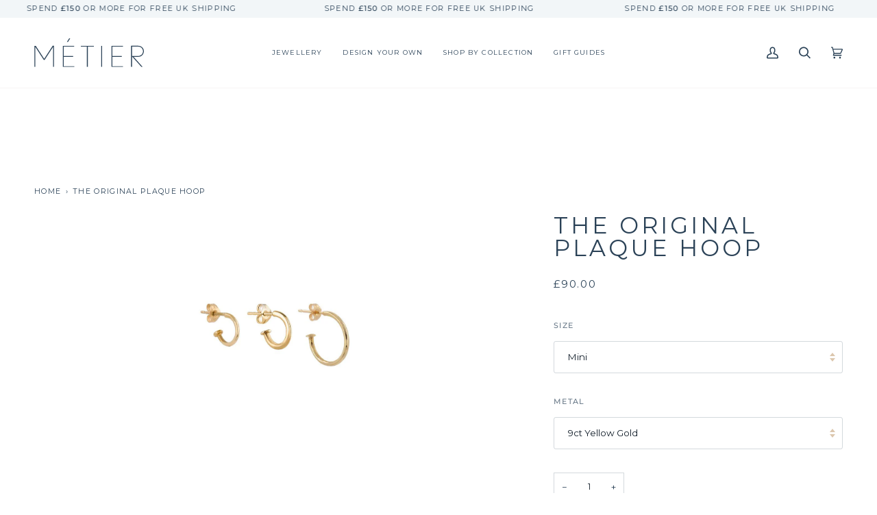

--- FILE ---
content_type: text/html; charset=utf-8
request_url: https://metierbytomfoolery.co.uk/products/original-hoop-earrings
body_size: 68216
content:
<!doctype html>




<html class="no-js" lang="en" ><head>
  <meta name="google-site-verification" content="M-8475306bWOPncPOVr7Dv_ae4eWM0r2R-qabS43Tg8" />
  <!-- Google Tag Manager -->
<script>(function(w,d,s,l,i){w[l]=w[l]||[];w[l].push({'gtm.start':
new Date().getTime(),event:'gtm.js'});var f=d.getElementsByTagName(s)[0],
j=d.createElement(s),dl=l!='dataLayer'?'&l='+l:'';j.async=true;j.src=
'https://www.googletagmanager.com/gtm.js?id='+i+dl;f.parentNode.insertBefore(j,f);
})(window,document,'script','dataLayer','GTM-K93DRR5R');</script>
<!-- End Google Tag Manager -->

  <meta charset="utf-8">
  <meta http-equiv="X-UA-Compatible" content="IE=edge,chrome=1">
  <meta name="viewport" content="width=device-width,initial-scale=1,viewport-fit=cover">
  <meta name="theme-color" content="#c4a178"><link rel="canonical" href="https://metierbytomfoolery.co.uk/products/original-hoop-earrings"><!-- ======================= Pipeline Theme V7.0.2 ========================= -->

  <!-- Preloading ================================================================== -->

  <link rel="preconnect" href="https://cdn.shopify.com" crossorigin>
  <link rel="dns-prefetch" href="https://cdn.shopify.com">
  <link rel="preconnect" href="https://fonts.shopify.com" crossorigin>
  <link rel="dns-prefetch" href="https://fonts.shopifycdn.com">
  <link rel="preconnect" href="https://monorail-edge.shopifysvc.com" crossorigin>

  <link rel="preload" href="//metierbytomfoolery.co.uk/cdn/fonts/montserrat/montserrat_n4.81949fa0ac9fd2021e16436151e8eaa539321637.woff2" as="font" type="font/woff2" crossorigin>
  <link rel="preload" href="//metierbytomfoolery.co.uk/cdn/fonts/montserrat/montserrat_n4.81949fa0ac9fd2021e16436151e8eaa539321637.woff2" as="font" type="font/woff2" crossorigin>
  <link rel="preload" href="//metierbytomfoolery.co.uk/cdn/fonts/montserrat/montserrat_n4.81949fa0ac9fd2021e16436151e8eaa539321637.woff2" as="font" type="font/woff2" crossorigin>

  <link href="//metierbytomfoolery.co.uk/cdn/shop/t/27/assets/vendor.js?v=131139509784942254651749208595" as="script" rel="preload">
  <link href="//metierbytomfoolery.co.uk/cdn/shop/t/27/assets/theme.dev.js?v=78052161241155931931749208595" as="script" rel="preload">
  <link href="//metierbytomfoolery.co.uk/cdn/shop/t/27/assets/theme.css?v=129332055610634152521749211762" as="script" rel="preload">

  <!-- Title and description ================================================ --><link rel="shortcut icon" href="//metierbytomfoolery.co.uk/cdn/shop/files/METIER_FAVICON-01_edc0971b-bcc6-4d8b-97fe-93806296e7ba_32x32.png?v=1684944808" type="image/png">
  <title>
    

    The Original Plaque Hoop
&ndash; metier by tomfoolery

  </title><meta name="description" content="The Original Plaque Hoop were the very first hoop we designed. Perfect for everyday wear the hoop is made from solid 9ct yellow gold with a polished finish. Available in three sizes. Ideal for multiple piercings the hoop is also designed to fit a variety of gemstone &amp;amp; solid gold plaques. The plaques fit onto the ho">
  <!-- /snippets/social-meta-tags.liquid --><meta property="og:site_name" content="metier by tomfoolery">
<meta property="og:url" content="https://metierbytomfoolery.co.uk/products/original-hoop-earrings">
<meta property="og:title" content="The Original Plaque Hoop">
<meta property="og:type" content="product">
<meta property="og:description" content="The Original Plaque Hoop were the very first hoop we designed. Perfect for everyday wear the hoop is made from solid 9ct yellow gold with a polished finish. Available in three sizes. Ideal for multiple piercings the hoop is also designed to fit a variety of gemstone &amp;amp; solid gold plaques. The plaques fit onto the ho"><meta property="og:price:amount" content="90.00">
  <meta property="og:price:currency" content="GBP">
      <meta property="og:image" content="http://metierbytomfoolery.co.uk/cdn/shop/files/f10002e5dccb9a03ebf1f26b8d2564b18005dde4_bb699555-094f-4dbe-905b-85a063a69939.jpg?v=1769082509">
      <meta property="og:image:secure_url" content="https://metierbytomfoolery.co.uk/cdn/shop/files/f10002e5dccb9a03ebf1f26b8d2564b18005dde4_bb699555-094f-4dbe-905b-85a063a69939.jpg?v=1769082509">
      <meta property="og:image:height" content="876">
      <meta property="og:image:width" content="877">
<meta property="twitter:image" content="http://metierbytomfoolery.co.uk/cdn/shop/files/f10002e5dccb9a03ebf1f26b8d2564b18005dde4_bb699555-094f-4dbe-905b-85a063a69939_1200x1200.jpg?v=1769082509">

<meta name="twitter:site" content="@">
<meta name="twitter:card" content="summary_large_image">
<meta name="twitter:title" content="The Original Plaque Hoop">
<meta name="twitter:description" content="The Original Plaque Hoop were the very first hoop we designed. Perfect for everyday wear the hoop is made from solid 9ct yellow gold with a polished finish. Available in three sizes. Ideal for multiple piercings the hoop is also designed to fit a variety of gemstone &amp;amp; solid gold plaques. The plaques fit onto the ho"><!-- CSS ================================================================== -->

  <link href="//metierbytomfoolery.co.uk/cdn/shop/t/27/assets/font-settings.css?v=168157377220396671764920062" rel="stylesheet" type="text/css" media="all" />

  <!-- /snippets/css-variables.liquid -->


<style data-shopify>

:root {
/* ================ Layout Variables ================ */






--LAYOUT-WIDTH: 2000px;
--LAYOUT-GUTTER: 24px;
--LAYOUT-GUTTER-OFFSET: -24px;
--NAV-GUTTER: 15px;
--LAYOUT-OUTER: 50px;

/* ================ Product video ================ */

--COLOR-VIDEO-BG: #f2f2f2;


/* ================ Color Variables ================ */

/* === Backgrounds ===*/
--COLOR-BG: #ffffff;
--COLOR-BG-ACCENT: #ffffff;

/* === Text colors ===*/
--COLOR-TEXT-DARK: #0f1b27;
--COLOR-TEXT: #2b4257;
--COLOR-TEXT-LIGHT: #6b7b89;

/* === Bright color ===*/
--COLOR-PRIMARY: #c4a178;
--COLOR-PRIMARY-HOVER: #b97d36;
--COLOR-PRIMARY-FADE: rgba(196, 161, 120, 0.05);
--COLOR-PRIMARY-FADE-HOVER: rgba(196, 161, 120, 0.1);--COLOR-PRIMARY-OPPOSITE: #ffffff;

/* === Secondary/link Color ===*/
--COLOR-SECONDARY: #c4a178;
--COLOR-SECONDARY-HOVER: #b97d36;
--COLOR-SECONDARY-FADE: rgba(196, 161, 120, 0.05);
--COLOR-SECONDARY-FADE-HOVER: rgba(196, 161, 120, 0.1);--COLOR-SECONDARY-OPPOSITE: #000000;

/* === Shades of grey ===*/
--COLOR-A5:  rgba(43, 66, 87, 0.05);
--COLOR-A10: rgba(43, 66, 87, 0.1);
--COLOR-A20: rgba(43, 66, 87, 0.2);
--COLOR-A35: rgba(43, 66, 87, 0.35);
--COLOR-A50: rgba(43, 66, 87, 0.5);
--COLOR-A80: rgba(43, 66, 87, 0.8);
--COLOR-A90: rgba(43, 66, 87, 0.9);
--COLOR-A95: rgba(43, 66, 87, 0.95);


/* ================ Inverted Color Variables ================ */

--INVERSE-BG: #2b4257;
--INVERSE-BG-ACCENT: #2b4257;

/* === Text colors ===*/
--INVERSE-TEXT-DARK: #ffffff;
--INVERSE-TEXT: #ffffff;
--INVERSE-TEXT-LIGHT: #bfc6cd;

/* === Bright color ===*/
--INVERSE-PRIMARY: #d6dde6;
--INVERSE-PRIMARY-HOVER: #9cb3d4;
--INVERSE-PRIMARY-FADE: rgba(214, 221, 230, 0.05);
--INVERSE-PRIMARY-FADE-HOVER: rgba(214, 221, 230, 0.1);--INVERSE-PRIMARY-OPPOSITE: #000000;


/* === Second Color ===*/
--INVERSE-SECONDARY: #748cab;
--INVERSE-SECONDARY-HOVER: #3f6493;
--INVERSE-SECONDARY-FADE: rgba(116, 140, 171, 0.05);
--INVERSE-SECONDARY-FADE-HOVER: rgba(116, 140, 171, 0.1);--INVERSE-SECONDARY-OPPOSITE: #ffffff;


/* === Shades of grey ===*/
--INVERSE-A5:  rgba(255, 255, 255, 0.05);
--INVERSE-A10: rgba(255, 255, 255, 0.1);
--INVERSE-A20: rgba(255, 255, 255, 0.2);
--INVERSE-A35: rgba(255, 255, 255, 0.3);
--INVERSE-A80: rgba(255, 255, 255, 0.8);
--INVERSE-A90: rgba(255, 255, 255, 0.9);
--INVERSE-A95: rgba(255, 255, 255, 0.95);


/* ================ Bright Color Variables ================ */

--BRIGHT-BG: #f2f6f8;
--BRIGHT-BG-ACCENT: #d6dde6;

/* === Text colors ===*/
--BRIGHT-TEXT-DARK: #ffffff;
--BRIGHT-TEXT: #ffffff;
--BRIGHT-TEXT-LIGHT: #fbfcfd;

/* === Bright color ===*/
--BRIGHT-PRIMARY: #d6dde6;
--BRIGHT-PRIMARY-HOVER: #9cb3d4;
--BRIGHT-PRIMARY-FADE: rgba(214, 221, 230, 0.05);
--BRIGHT-PRIMARY-FADE-HOVER: rgba(214, 221, 230, 0.1);--BRIGHT-PRIMARY-OPPOSITE: #000000;


/* === Second Color ===*/
--BRIGHT-SECONDARY: #3d5aff;
--BRIGHT-SECONDARY-HOVER: #0024f0;
--BRIGHT-SECONDARY-FADE: rgba(61, 90, 255, 0.05);
--BRIGHT-SECONDARY-FADE-HOVER: rgba(61, 90, 255, 0.1);--BRIGHT-SECONDARY-OPPOSITE: #ffffff;


/* === Shades of grey ===*/
--BRIGHT-A5:  rgba(255, 255, 255, 0.05);
--BRIGHT-A10: rgba(255, 255, 255, 0.1);
--BRIGHT-A20: rgba(255, 255, 255, 0.2);
--BRIGHT-A35: rgba(255, 255, 255, 0.3);
--BRIGHT-A80: rgba(255, 255, 255, 0.8);
--BRIGHT-A90: rgba(255, 255, 255, 0.9);
--BRIGHT-A95: rgba(255, 255, 255, 0.95);


/* === Account Bar ===*/
--COLOR-ANNOUNCEMENT-BG: #f2f6f8;
--COLOR-ANNOUNCEMENT-TEXT: #2b4257;

/* === Nav and dropdown link background ===*/
--COLOR-NAV: #ffffff;
--COLOR-NAV-TEXT: #2b4257;
--COLOR-NAV-TEXT-DARK: #0f1b27;
--COLOR-NAV-TEXT-LIGHT: #6b7b89;
--COLOR-NAV-BORDER: #f7f5f4;
--COLOR-NAV-A10: rgba(43, 66, 87, 0.1);
--COLOR-NAV-A50: rgba(43, 66, 87, 0.5);
--COLOR-HIGHLIGHT-LINK: #c4a178;

/* === Site Footer ===*/
--COLOR-FOOTER-BG: #d6dde6;
--COLOR-FOOTER-TEXT: #2b4257;
--COLOR-FOOTER-A5: rgba(43, 66, 87, 0.05);
--COLOR-FOOTER-A15: rgba(43, 66, 87, 0.15);
--COLOR-FOOTER-A90: rgba(43, 66, 87, 0.9);

/* === Sub-Footer ===*/
--COLOR-SUB-FOOTER-BG: #2b4257;
--COLOR-SUB-FOOTER-TEXT: #ffffff;
--COLOR-SUB-FOOTER-A5: rgba(255, 255, 255, 0.05);
--COLOR-SUB-FOOTER-A15: rgba(255, 255, 255, 0.15);
--COLOR-SUB-FOOTER-A90: rgba(255, 255, 255, 0.9);

/* === Products ===*/
--PRODUCT-GRID-ASPECT-RATIO: 80.0%;

/* === Product badges ===*/
--COLOR-BADGE: #f2f6f8;
--COLOR-BADGE-TEXT: #2b4257;
--COLOR-BADGE-TEXT-DARK: #0f1b27;
--COLOR-BADGE-TEXT-HOVER: #44698a;
--COLOR-BADGE-HAIRLINE: #e8edf0;

/* === Product item slider ===*/--COLOR-PRODUCT-SLIDER: #f2f6f8;--COLOR-PRODUCT-SLIDER-OPPOSITE: rgba(2, 3, 4, 0.06);/* === disabled form colors ===*/
--COLOR-DISABLED-BG: #eaecee;
--COLOR-DISABLED-TEXT: #b5bdc4;

--INVERSE-DISABLED-BG: #405568;
--INVERSE-DISABLED-TEXT: #758492;

/* === Button Radius === */
--BUTTON-RADIUS: 2px;


/* ================ Typography ================ */

--FONT-STACK-BODY: Montserrat, sans-serif;
--FONT-STYLE-BODY: normal;
--FONT-WEIGHT-BODY: 400;
--FONT-WEIGHT-BODY-BOLD: 500;
--FONT-ADJUST-BODY: 0.85;

  --FONT-BODY-TRANSFORM: none;
  --FONT-BODY-LETTER-SPACING: normal;


--FONT-STACK-HEADING: Montserrat, sans-serif;
--FONT-STYLE-HEADING: normal;
--FONT-WEIGHT-HEADING: 400;
--FONT-WEIGHT-HEADING-BOLD: 500;
--FONT-ADJUST-HEADING: 0.85;

  --FONT-HEADING-TRANSFORM: uppercase;
  --FONT-HEADING-LETTER-SPACING: 0.12em;

--FONT-STACK-ACCENT: Montserrat, sans-serif;
--FONT-STYLE-ACCENT: normal;
--FONT-WEIGHT-ACCENT: 400;
--FONT-WEIGHT-ACCENT-BOLD: 500;
--FONT-ADJUST-ACCENT: 0.85;

  --FONT-ACCENT-TRANSFORM: uppercase;
  --FONT-ACCENT-LETTER-SPACING: 0.12em;

--TYPE-STACK-NAV: Montserrat, sans-serif;
--TYPE-STYLE-NAV: normal;
--TYPE-ADJUST-NAV: 0.85;
--TYPE-WEIGHT-NAV: 400;

  --FONT-NAV-TRANSFORM: uppercase;
  --FONT-NAV-LETTER-SPACING: 0.12em;

--TYPE-STACK-BUTTON: Montserrat, sans-serif;
--TYPE-STYLE-BUTTON: normal;
--TYPE-ADJUST-BUTTON: 0.85;
--TYPE-WEIGHT-BUTTON: 500;

  --FONT-BUTTON-TRANSFORM: uppercase;
  --FONT-BUTTON-LETTER-SPACING: 0.12em;

--TYPE-STACK-KICKER: Montserrat, sans-serif;
--TYPE-STYLE-KICKER: normal;
--TYPE-ADJUST-KICKER: 0.85;
--TYPE-WEIGHT-KICKER: 500;

  --FONT-KICKER-TRANSFORM: uppercase;
  --FONT-KICKER-LETTER-SPACING: 0.12em;


--ICO-SELECT: url('//metierbytomfoolery.co.uk/cdn/shop/t/27/assets/ico-select.svg?v=148273189864794490471749208595');

/* ================ Photo correction ================ */
--PHOTO-CORRECTION: 100%;



}

:root {
  --font-1: 10.00px;
  --font-2: 11.33px;
  --font-3: 12.00px;
  --font-4: 13.14px;
  --font-5: 15.51px;
  --font-6: 17.49px;
  --font-7: 20.29px;
  --font-8: 23.54px;
  --font-9: 27.30px;
  --font-10: 31.67px;
  --font-11: 36.74px;
  --font-12: 42.62px;
  --font-13: 49.44px;
  --font-14: 57.35px;
  --font-15: 66.52px;
}
@media only screen and (min-width: 480px) and (max-width: 1099px) {
  :root {
    --font-1: 10.00px;
    --font-2: 11.50px;
    --font-3: 12.33px;
    --font-4: 13.70px;
    --font-5: 16.00px;
    --font-6: 17.95px;
    --font-7: 21.09px;
    --font-8: 24.78px;
    --font-9: 29.12px;
    --font-10: 34.21px;
    --font-11: 40.20px;
    --font-12: 47.23px;
    --font-13: 55.50px;
    --font-14: 65.21px;
    --font-15: 76.62px;
  }
}
@media only screen and (min-width: 1100px) {
  :root {
    --font-1: 10.00px;
    --font-2: 11.50px;
    --font-3: 12.75px;
    --font-4: 14.53px;
    --font-5: 17.69px;
    --font-6: 21.58px;
    --font-7: 26.33px;
    --font-8: 32.12px;
    --font-9: 39.19px;
    --font-10: 47.81px;
    --font-11: 58.33px;
    --font-12: 71.16px;
    --font-13: 86.82px;
    --font-14: 105.92px;
    --font-15: 129.22px;
  }
}

</style>


  <link href="//metierbytomfoolery.co.uk/cdn/shop/t/27/assets/theme.css?v=129332055610634152521749211762" rel="stylesheet" type="text/css" media="all" />

  <script>
    document.documentElement.className = document.documentElement.className.replace('no-js', 'js');

    
      document.documentElement.classList.add('aos-initialized');let root = '/';
    if (root[root.length - 1] !== '/') {
      root = `${root}/`;
    }
    var theme = {
      routes: {
        root_url: root,
        cart: '/cart',
        cart_add_url: '/cart/add',
        product_recommendations_url: '/recommendations/products',
        account_addresses_url: '/account/addresses',
        predictive_search_url: '/search/suggest'
      },
      state: {
        cartOpen: null,
      },
      sizes: {
        small: 480,
        medium: 768,
        large: 1100,
        widescreen: 1400
      },
      assets: {
        photoswipe: '//metierbytomfoolery.co.uk/cdn/shop/t/27/assets/photoswipe.js?v=162613001030112971491749208595',
        smoothscroll: '//metierbytomfoolery.co.uk/cdn/shop/t/27/assets/smoothscroll.js?v=37906625415260927261749208595',
        swatches: '//metierbytomfoolery.co.uk/cdn/shop/t/27/assets/swatches.json?v=116715009008264103881749208595',
        noImage: '//metierbytomfoolery.co.uk/cdn/shopifycloud/storefront/assets/no-image-2048-a2addb12.gif',
        base: '//metierbytomfoolery.co.uk/cdn/shop/t/27/assets/'
      },
      strings: {
        swatchesKey: "Color, Colour",
        addToCart: "Add to Cart",
        estimateShipping: "Estimate shipping",
        noShippingAvailable: "We do not ship to this destination.",
        free: "Free",
        from: "From",
        preOrder: "Pre-order",
        soldOut: "Sold Out",
        sale: "Sale",
        subscription: "Subscription",
        unavailable: "Unavailable",
        unitPrice: "Unit price",
        unitPriceSeparator: "per",
        stockout: "All available stock is in cart",
        products: "Products",
        pages: "Pages",
        collections: "Collections",
        resultsFor: "Results for",
        noResultsFor: "No results for",
        articles: "Articles",
        successMessage: "Link copied to clipboard",
      },
      settings: {
        badge_sale_type: "dollar",
        animate_hover: true,
        animate_scroll: true,
        show_locale_desktop: null,
        show_locale_mobile: null,
        show_currency_desktop: null,
        show_currency_mobile: null,
        currency_select_type: "country",
        currency_code_enable: false,
        cycle_images_hover_delay: 1.5
      },
      info: {
        name: 'pipeline'
      },
      version: '7.0.2',
      moneyFormat: "£{{amount}}",
      shopCurrency: "GBP",
      currencyCode: "GBP"
    }
    let windowInnerHeight = window.innerHeight;
    document.documentElement.style.setProperty('--full-screen', `${windowInnerHeight}px`);
    document.documentElement.style.setProperty('--three-quarters', `${windowInnerHeight * 0.75}px`);
    document.documentElement.style.setProperty('--two-thirds', `${windowInnerHeight * 0.66}px`);
    document.documentElement.style.setProperty('--one-half', `${windowInnerHeight * 0.5}px`);
    document.documentElement.style.setProperty('--one-third', `${windowInnerHeight * 0.33}px`);
    document.documentElement.style.setProperty('--one-fifth', `${windowInnerHeight * 0.2}px`);

    window.isRTL = document.documentElement.getAttribute('dir') === 'rtl';
  </script><!-- Theme Javascript ============================================================== -->
  <script src="//metierbytomfoolery.co.uk/cdn/shop/t/27/assets/vendor.js?v=131139509784942254651749208595" defer="defer"></script>
  <script src="//metierbytomfoolery.co.uk/cdn/shop/t/27/assets/theme.dev.js?v=78052161241155931931749208595" defer="defer"></script>
  <script src="//metierbytomfoolery.co.uk/cdn/shop/t/27/assets/variant-image-switcher.js?v=111701257877249296981749208595" defer="defer"></script>

  <script>
    (function () {
      function onPageShowEvents() {
        if ('requestIdleCallback' in window) {
          requestIdleCallback(initCartEvent, { timeout: 500 })
        } else {
          initCartEvent()
        }
        function initCartEvent(){
          window.fetch(window.theme.routes.cart + '.js')
          .then((response) => {
            if(!response.ok){
              throw {status: response.statusText};
            }
            return response.json();
          })
          .then((response) => {
            document.dispatchEvent(new CustomEvent('theme:cart:change', {
              detail: {
                cart: response,
              },
              bubbles: true,
            }));
            return response;
          })
          .catch((e) => {
            console.error(e);
          });
        }
      };
      window.onpageshow = onPageShowEvents;
    })();
  </script>

  <script type="text/javascript">
    if (window.MSInputMethodContext && document.documentMode) {
      var scripts = document.getElementsByTagName('script')[0];
      var polyfill = document.createElement("script");
      polyfill.defer = true;
      polyfill.src = "//metierbytomfoolery.co.uk/cdn/shop/t/27/assets/ie11.js?v=144489047535103983231749208595";

      scripts.parentNode.insertBefore(polyfill, scripts);
    }
  </script>

  <!-- Shopify app scripts =========================================================== -->
  <script>window.performance && window.performance.mark && window.performance.mark('shopify.content_for_header.start');</script><meta name="google-site-verification" content="7aPUSD2POZLRo3mXVIQiD0D0HseMECD1DqCiEVk9KXs">
<meta id="shopify-digital-wallet" name="shopify-digital-wallet" content="/5558468721/digital_wallets/dialog">
<meta name="shopify-checkout-api-token" content="892cca4b5030bb1d13f6935d5ea0c4c1">
<meta id="in-context-paypal-metadata" data-shop-id="5558468721" data-venmo-supported="false" data-environment="production" data-locale="en_US" data-paypal-v4="true" data-currency="GBP">
<link rel="alternate" type="application/json+oembed" href="https://metierbytomfoolery.co.uk/products/original-hoop-earrings.oembed">
<script async="async" src="/checkouts/internal/preloads.js?locale=en-GB"></script>
<link rel="preconnect" href="https://shop.app" crossorigin="anonymous">
<script async="async" src="https://shop.app/checkouts/internal/preloads.js?locale=en-GB&shop_id=5558468721" crossorigin="anonymous"></script>
<script id="apple-pay-shop-capabilities" type="application/json">{"shopId":5558468721,"countryCode":"GB","currencyCode":"GBP","merchantCapabilities":["supports3DS"],"merchantId":"gid:\/\/shopify\/Shop\/5558468721","merchantName":"metier by tomfoolery","requiredBillingContactFields":["postalAddress","email","phone"],"requiredShippingContactFields":["postalAddress","email","phone"],"shippingType":"shipping","supportedNetworks":["visa","maestro","masterCard","discover","elo"],"total":{"type":"pending","label":"metier by tomfoolery","amount":"1.00"},"shopifyPaymentsEnabled":true,"supportsSubscriptions":true}</script>
<script id="shopify-features" type="application/json">{"accessToken":"892cca4b5030bb1d13f6935d5ea0c4c1","betas":["rich-media-storefront-analytics"],"domain":"metierbytomfoolery.co.uk","predictiveSearch":true,"shopId":5558468721,"locale":"en"}</script>
<script>var Shopify = Shopify || {};
Shopify.shop = "metier-by-tomfoolery.myshopify.com";
Shopify.locale = "en";
Shopify.currency = {"active":"GBP","rate":"1.0"};
Shopify.country = "GB";
Shopify.theme = {"name":"Metier Pipeline - 06\/06\/2025","id":177181884792,"schema_name":"Pipeline","schema_version":"7.0.2","theme_store_id":739,"role":"main"};
Shopify.theme.handle = "null";
Shopify.theme.style = {"id":null,"handle":null};
Shopify.cdnHost = "metierbytomfoolery.co.uk/cdn";
Shopify.routes = Shopify.routes || {};
Shopify.routes.root = "/";</script>
<script type="module">!function(o){(o.Shopify=o.Shopify||{}).modules=!0}(window);</script>
<script>!function(o){function n(){var o=[];function n(){o.push(Array.prototype.slice.apply(arguments))}return n.q=o,n}var t=o.Shopify=o.Shopify||{};t.loadFeatures=n(),t.autoloadFeatures=n()}(window);</script>
<script>
  window.ShopifyPay = window.ShopifyPay || {};
  window.ShopifyPay.apiHost = "shop.app\/pay";
  window.ShopifyPay.redirectState = null;
</script>
<script id="shop-js-analytics" type="application/json">{"pageType":"product"}</script>
<script defer="defer" async type="module" src="//metierbytomfoolery.co.uk/cdn/shopifycloud/shop-js/modules/v2/client.init-shop-cart-sync_BT-GjEfc.en.esm.js"></script>
<script defer="defer" async type="module" src="//metierbytomfoolery.co.uk/cdn/shopifycloud/shop-js/modules/v2/chunk.common_D58fp_Oc.esm.js"></script>
<script defer="defer" async type="module" src="//metierbytomfoolery.co.uk/cdn/shopifycloud/shop-js/modules/v2/chunk.modal_xMitdFEc.esm.js"></script>
<script type="module">
  await import("//metierbytomfoolery.co.uk/cdn/shopifycloud/shop-js/modules/v2/client.init-shop-cart-sync_BT-GjEfc.en.esm.js");
await import("//metierbytomfoolery.co.uk/cdn/shopifycloud/shop-js/modules/v2/chunk.common_D58fp_Oc.esm.js");
await import("//metierbytomfoolery.co.uk/cdn/shopifycloud/shop-js/modules/v2/chunk.modal_xMitdFEc.esm.js");

  window.Shopify.SignInWithShop?.initShopCartSync?.({"fedCMEnabled":true,"windoidEnabled":true});

</script>
<script>
  window.Shopify = window.Shopify || {};
  if (!window.Shopify.featureAssets) window.Shopify.featureAssets = {};
  window.Shopify.featureAssets['shop-js'] = {"shop-cart-sync":["modules/v2/client.shop-cart-sync_DZOKe7Ll.en.esm.js","modules/v2/chunk.common_D58fp_Oc.esm.js","modules/v2/chunk.modal_xMitdFEc.esm.js"],"init-fed-cm":["modules/v2/client.init-fed-cm_B6oLuCjv.en.esm.js","modules/v2/chunk.common_D58fp_Oc.esm.js","modules/v2/chunk.modal_xMitdFEc.esm.js"],"shop-cash-offers":["modules/v2/client.shop-cash-offers_D2sdYoxE.en.esm.js","modules/v2/chunk.common_D58fp_Oc.esm.js","modules/v2/chunk.modal_xMitdFEc.esm.js"],"shop-login-button":["modules/v2/client.shop-login-button_QeVjl5Y3.en.esm.js","modules/v2/chunk.common_D58fp_Oc.esm.js","modules/v2/chunk.modal_xMitdFEc.esm.js"],"pay-button":["modules/v2/client.pay-button_DXTOsIq6.en.esm.js","modules/v2/chunk.common_D58fp_Oc.esm.js","modules/v2/chunk.modal_xMitdFEc.esm.js"],"shop-button":["modules/v2/client.shop-button_DQZHx9pm.en.esm.js","modules/v2/chunk.common_D58fp_Oc.esm.js","modules/v2/chunk.modal_xMitdFEc.esm.js"],"avatar":["modules/v2/client.avatar_BTnouDA3.en.esm.js"],"init-windoid":["modules/v2/client.init-windoid_CR1B-cfM.en.esm.js","modules/v2/chunk.common_D58fp_Oc.esm.js","modules/v2/chunk.modal_xMitdFEc.esm.js"],"init-shop-for-new-customer-accounts":["modules/v2/client.init-shop-for-new-customer-accounts_C_vY_xzh.en.esm.js","modules/v2/client.shop-login-button_QeVjl5Y3.en.esm.js","modules/v2/chunk.common_D58fp_Oc.esm.js","modules/v2/chunk.modal_xMitdFEc.esm.js"],"init-shop-email-lookup-coordinator":["modules/v2/client.init-shop-email-lookup-coordinator_BI7n9ZSv.en.esm.js","modules/v2/chunk.common_D58fp_Oc.esm.js","modules/v2/chunk.modal_xMitdFEc.esm.js"],"init-shop-cart-sync":["modules/v2/client.init-shop-cart-sync_BT-GjEfc.en.esm.js","modules/v2/chunk.common_D58fp_Oc.esm.js","modules/v2/chunk.modal_xMitdFEc.esm.js"],"shop-toast-manager":["modules/v2/client.shop-toast-manager_DiYdP3xc.en.esm.js","modules/v2/chunk.common_D58fp_Oc.esm.js","modules/v2/chunk.modal_xMitdFEc.esm.js"],"init-customer-accounts":["modules/v2/client.init-customer-accounts_D9ZNqS-Q.en.esm.js","modules/v2/client.shop-login-button_QeVjl5Y3.en.esm.js","modules/v2/chunk.common_D58fp_Oc.esm.js","modules/v2/chunk.modal_xMitdFEc.esm.js"],"init-customer-accounts-sign-up":["modules/v2/client.init-customer-accounts-sign-up_iGw4briv.en.esm.js","modules/v2/client.shop-login-button_QeVjl5Y3.en.esm.js","modules/v2/chunk.common_D58fp_Oc.esm.js","modules/v2/chunk.modal_xMitdFEc.esm.js"],"shop-follow-button":["modules/v2/client.shop-follow-button_CqMgW2wH.en.esm.js","modules/v2/chunk.common_D58fp_Oc.esm.js","modules/v2/chunk.modal_xMitdFEc.esm.js"],"checkout-modal":["modules/v2/client.checkout-modal_xHeaAweL.en.esm.js","modules/v2/chunk.common_D58fp_Oc.esm.js","modules/v2/chunk.modal_xMitdFEc.esm.js"],"shop-login":["modules/v2/client.shop-login_D91U-Q7h.en.esm.js","modules/v2/chunk.common_D58fp_Oc.esm.js","modules/v2/chunk.modal_xMitdFEc.esm.js"],"lead-capture":["modules/v2/client.lead-capture_BJmE1dJe.en.esm.js","modules/v2/chunk.common_D58fp_Oc.esm.js","modules/v2/chunk.modal_xMitdFEc.esm.js"],"payment-terms":["modules/v2/client.payment-terms_Ci9AEqFq.en.esm.js","modules/v2/chunk.common_D58fp_Oc.esm.js","modules/v2/chunk.modal_xMitdFEc.esm.js"]};
</script>
<script>(function() {
  var isLoaded = false;
  function asyncLoad() {
    if (isLoaded) return;
    isLoaded = true;
    var urls = ["https:\/\/cdn.nfcube.com\/instafeed-dc312602a0ab2ff510d3bb4775ab32e0.js?shop=metier-by-tomfoolery.myshopify.com"];
    for (var i = 0; i < urls.length; i++) {
      var s = document.createElement('script');
      s.type = 'text/javascript';
      s.async = true;
      s.src = urls[i];
      var x = document.getElementsByTagName('script')[0];
      x.parentNode.insertBefore(s, x);
    }
  };
  if(window.attachEvent) {
    window.attachEvent('onload', asyncLoad);
  } else {
    window.addEventListener('load', asyncLoad, false);
  }
})();</script>
<script id="__st">var __st={"a":5558468721,"offset":0,"reqid":"04c5d7fb-73e9-4d5c-8844-a1bcb63ae9bd-1769303263","pageurl":"metierbytomfoolery.co.uk\/products\/original-hoop-earrings","u":"4d686df47715","p":"product","rtyp":"product","rid":14961509925240};</script>
<script>window.ShopifyPaypalV4VisibilityTracking = true;</script>
<script id="captcha-bootstrap">!function(){'use strict';const t='contact',e='account',n='new_comment',o=[[t,t],['blogs',n],['comments',n],[t,'customer']],c=[[e,'customer_login'],[e,'guest_login'],[e,'recover_customer_password'],[e,'create_customer']],r=t=>t.map((([t,e])=>`form[action*='/${t}']:not([data-nocaptcha='true']) input[name='form_type'][value='${e}']`)).join(','),a=t=>()=>t?[...document.querySelectorAll(t)].map((t=>t.form)):[];function s(){const t=[...o],e=r(t);return a(e)}const i='password',u='form_key',d=['recaptcha-v3-token','g-recaptcha-response','h-captcha-response',i],f=()=>{try{return window.sessionStorage}catch{return}},m='__shopify_v',_=t=>t.elements[u];function p(t,e,n=!1){try{const o=window.sessionStorage,c=JSON.parse(o.getItem(e)),{data:r}=function(t){const{data:e,action:n}=t;return t[m]||n?{data:e,action:n}:{data:t,action:n}}(c);for(const[e,n]of Object.entries(r))t.elements[e]&&(t.elements[e].value=n);n&&o.removeItem(e)}catch(o){console.error('form repopulation failed',{error:o})}}const l='form_type',E='cptcha';function T(t){t.dataset[E]=!0}const w=window,h=w.document,L='Shopify',v='ce_forms',y='captcha';let A=!1;((t,e)=>{const n=(g='f06e6c50-85a8-45c8-87d0-21a2b65856fe',I='https://cdn.shopify.com/shopifycloud/storefront-forms-hcaptcha/ce_storefront_forms_captcha_hcaptcha.v1.5.2.iife.js',D={infoText:'Protected by hCaptcha',privacyText:'Privacy',termsText:'Terms'},(t,e,n)=>{const o=w[L][v],c=o.bindForm;if(c)return c(t,g,e,D).then(n);var r;o.q.push([[t,g,e,D],n]),r=I,A||(h.body.append(Object.assign(h.createElement('script'),{id:'captcha-provider',async:!0,src:r})),A=!0)});var g,I,D;w[L]=w[L]||{},w[L][v]=w[L][v]||{},w[L][v].q=[],w[L][y]=w[L][y]||{},w[L][y].protect=function(t,e){n(t,void 0,e),T(t)},Object.freeze(w[L][y]),function(t,e,n,w,h,L){const[v,y,A,g]=function(t,e,n){const i=e?o:[],u=t?c:[],d=[...i,...u],f=r(d),m=r(i),_=r(d.filter((([t,e])=>n.includes(e))));return[a(f),a(m),a(_),s()]}(w,h,L),I=t=>{const e=t.target;return e instanceof HTMLFormElement?e:e&&e.form},D=t=>v().includes(t);t.addEventListener('submit',(t=>{const e=I(t);if(!e)return;const n=D(e)&&!e.dataset.hcaptchaBound&&!e.dataset.recaptchaBound,o=_(e),c=g().includes(e)&&(!o||!o.value);(n||c)&&t.preventDefault(),c&&!n&&(function(t){try{if(!f())return;!function(t){const e=f();if(!e)return;const n=_(t);if(!n)return;const o=n.value;o&&e.removeItem(o)}(t);const e=Array.from(Array(32),(()=>Math.random().toString(36)[2])).join('');!function(t,e){_(t)||t.append(Object.assign(document.createElement('input'),{type:'hidden',name:u})),t.elements[u].value=e}(t,e),function(t,e){const n=f();if(!n)return;const o=[...t.querySelectorAll(`input[type='${i}']`)].map((({name:t})=>t)),c=[...d,...o],r={};for(const[a,s]of new FormData(t).entries())c.includes(a)||(r[a]=s);n.setItem(e,JSON.stringify({[m]:1,action:t.action,data:r}))}(t,e)}catch(e){console.error('failed to persist form',e)}}(e),e.submit())}));const S=(t,e)=>{t&&!t.dataset[E]&&(n(t,e.some((e=>e===t))),T(t))};for(const o of['focusin','change'])t.addEventListener(o,(t=>{const e=I(t);D(e)&&S(e,y())}));const B=e.get('form_key'),M=e.get(l),P=B&&M;t.addEventListener('DOMContentLoaded',(()=>{const t=y();if(P)for(const e of t)e.elements[l].value===M&&p(e,B);[...new Set([...A(),...v().filter((t=>'true'===t.dataset.shopifyCaptcha))])].forEach((e=>S(e,t)))}))}(h,new URLSearchParams(w.location.search),n,t,e,['guest_login'])})(!0,!0)}();</script>
<script integrity="sha256-4kQ18oKyAcykRKYeNunJcIwy7WH5gtpwJnB7kiuLZ1E=" data-source-attribution="shopify.loadfeatures" defer="defer" src="//metierbytomfoolery.co.uk/cdn/shopifycloud/storefront/assets/storefront/load_feature-a0a9edcb.js" crossorigin="anonymous"></script>
<script crossorigin="anonymous" defer="defer" src="//metierbytomfoolery.co.uk/cdn/shopifycloud/storefront/assets/shopify_pay/storefront-65b4c6d7.js?v=20250812"></script>
<script data-source-attribution="shopify.dynamic_checkout.dynamic.init">var Shopify=Shopify||{};Shopify.PaymentButton=Shopify.PaymentButton||{isStorefrontPortableWallets:!0,init:function(){window.Shopify.PaymentButton.init=function(){};var t=document.createElement("script");t.src="https://metierbytomfoolery.co.uk/cdn/shopifycloud/portable-wallets/latest/portable-wallets.en.js",t.type="module",document.head.appendChild(t)}};
</script>
<script data-source-attribution="shopify.dynamic_checkout.buyer_consent">
  function portableWalletsHideBuyerConsent(e){var t=document.getElementById("shopify-buyer-consent"),n=document.getElementById("shopify-subscription-policy-button");t&&n&&(t.classList.add("hidden"),t.setAttribute("aria-hidden","true"),n.removeEventListener("click",e))}function portableWalletsShowBuyerConsent(e){var t=document.getElementById("shopify-buyer-consent"),n=document.getElementById("shopify-subscription-policy-button");t&&n&&(t.classList.remove("hidden"),t.removeAttribute("aria-hidden"),n.addEventListener("click",e))}window.Shopify?.PaymentButton&&(window.Shopify.PaymentButton.hideBuyerConsent=portableWalletsHideBuyerConsent,window.Shopify.PaymentButton.showBuyerConsent=portableWalletsShowBuyerConsent);
</script>
<script data-source-attribution="shopify.dynamic_checkout.cart.bootstrap">document.addEventListener("DOMContentLoaded",(function(){function t(){return document.querySelector("shopify-accelerated-checkout-cart, shopify-accelerated-checkout")}if(t())Shopify.PaymentButton.init();else{new MutationObserver((function(e,n){t()&&(Shopify.PaymentButton.init(),n.disconnect())})).observe(document.body,{childList:!0,subtree:!0})}}));
</script>
<script id='scb4127' type='text/javascript' async='' src='https://metierbytomfoolery.co.uk/cdn/shopifycloud/privacy-banner/storefront-banner.js'></script><link id="shopify-accelerated-checkout-styles" rel="stylesheet" media="screen" href="https://metierbytomfoolery.co.uk/cdn/shopifycloud/portable-wallets/latest/accelerated-checkout-backwards-compat.css" crossorigin="anonymous">
<style id="shopify-accelerated-checkout-cart">
        #shopify-buyer-consent {
  margin-top: 1em;
  display: inline-block;
  width: 100%;
}

#shopify-buyer-consent.hidden {
  display: none;
}

#shopify-subscription-policy-button {
  background: none;
  border: none;
  padding: 0;
  text-decoration: underline;
  font-size: inherit;
  cursor: pointer;
}

#shopify-subscription-policy-button::before {
  box-shadow: none;
}

      </style>

<script>window.performance && window.performance.mark && window.performance.mark('shopify.content_for_header.end');</script>



<script>
  document.addEventListener("DOMContentLoaded", function(event) {
    const style = document.getElementById('wsg-custom-style');
    if (typeof window.isWsgCustomer != "undefined" && isWsgCustomer) {
      style.innerHTML = `
        ${style.innerHTML} 
        /* A friend of hideWsg - this will _show_ only for wsg customers. Add class to an element to use */
        .showWsg {
          display: unset;
        }
        /* wholesale only CSS */
        .additional-checkout-buttons, .shopify-payment-button {
          display: none !important;
        }
        .wsg-proxy-container select {
          background-color: 
          ${
        document.querySelector('input').style.backgroundColor
          ? document.querySelector('input').style.backgroundColor
          : 'white'
        } !important;
        }
      `;
    } else {
      style.innerHTML = `
        ${style.innerHTML}
        /* Add CSS rules here for NOT wsg customers - great to hide elements from retail when we can't access the code driving the element */
        
      `;
    }

    if (typeof window.embedButtonBg !== undefined && typeof window.embedButtonText !== undefined && window.embedButtonBg !== window.embedButtonText) {
      style.innerHTML = `
        ${style.innerHTML}
        .wsg-button-fix {
          background: ${embedButtonBg} !important;
          border-color: ${embedButtonBg} !important;
          color: ${embedButtonText} !important;
        }
      `;
    }

    // =========================
    //         CUSTOM JS
    // ==========================
    if (document.querySelector(".wsg-proxy-container")) {
      initNodeObserver(wsgCustomJs);
    }
  })

  function wsgCustomJs() {
  
  (function() {
  const map = {
    '/pages/ws-account-create':          'wsg-login-link',
    '/pages/wholesale-registration-form':'loginLinkA'
  };
  const path = window.location.pathname; 
  
  for (const [route, elementId] of Object.entries(map)) {
    if (path.includes(route)) {
      const link = document.getElementById(elementId);
      if (link) link.href = '/account';
      break; 
    }
  }
})();

    // update button classes
    const button = document.querySelectorAll(".wsg-button-fix");
    let buttonClass = "xxButtonClassesHerexx";
    buttonClass = buttonClass.split(" ");
    for (let i = 0; i < button.length; i++) {
      button[i].classList.add(... buttonClass);
    }

    // wsgCustomJs window placeholder
    // update secondary btn color on proxy cart
    if (document.getElementById("wsg-checkout-one")) {
      const checkoutButton = document.getElementById("wsg-checkout-one");
      let wsgBtnColor = window.getComputedStyle(checkoutButton).backgroundColor;
      let wsgBtnBackground = "none";
      let wsgBtnBorder = "thin solid " + wsgBtnColor;
      let wsgBtnPadding = window.getComputedStyle(checkoutButton).padding;
      let spofBtn = document.querySelectorAll(".spof-btn");
      for (let i = 0; i < spofBtn.length; i++) {
        spofBtn[i].style.background = wsgBtnBackground;
        spofBtn[i].style.color = wsgBtnColor;
        spofBtn[i].style.border = wsgBtnBorder;
        spofBtn[i].style.padding = wsgBtnPadding;
      }
    }

    // update Quick Order Form label
    if (typeof window.embedSPOFLabel != "undefined" && embedSPOFLabel) {
      document.querySelectorAll(".spof-btn").forEach(function(spofBtn) {
        spofBtn.removeAttribute("data-translation-selector");
        spofBtn.innerHTML = embedSPOFLabel;
      });
    }
  }

  function initNodeObserver(onChangeNodeCallback) {

    // Select the node that will be observed for mutations
    const targetNode = document.querySelector(".wsg-proxy-container");

    // Options for the observer (which mutations to observe)
    const config = {
      attributes: true,
      childList: true,
      subtree: true
    };

    // Callback function to execute when mutations are observed
    const callback = function(mutationsList, observer) {
      for (const mutation of mutationsList) {
        if (mutation.type === 'childList') {
          onChangeNodeCallback();
          observer.disconnect();
        }
      }
    };

    // Create an observer instance linked to the callback function
    const observer = new MutationObserver(callback);

    // Start observing the target node for configured mutations
    observer.observe(targetNode, config);
  }
</script>


<style id="wsg-custom-style">
  /* A friend of hideWsg - this will _show_ only for wsg customers. Add class to an element to use */
  .showWsg {
    display: none;
  }
  /* Signup/login */
  #wsg-signup select,
  #wsg-signup input,
  #wsg-signup textarea {
    height: 46px;
    border: thin solid #d1d1d1;
    padding: 6px 10px;
  }
  #wsg-signup textarea {
    min-height: 100px;
  }
  .wsg-login-input {
    height: 46px;
    border: thin solid #d1d1d1;
    padding: 6px 10px;
  }
  #wsg-signup select {
  }
/*   Quick Order Form */
  .wsg-table td {
    border: none;
    min-width: 150px;
  }
  .wsg-table tr {
    border-bottom: thin solid #d1d1d1; 
    border-left: none;
  }
  .wsg-table input[type="number"] {
    border: thin solid #d1d1d1;
    padding: 5px 15px;
    min-height: 42px;
  }
  #wsg-spof-link a {
    text-decoration: inherit;
    color: inherit;
  }
  .wsg-proxy-container {
    margin-top: 0% !important;
  }
  @media screen and (max-width:768px){
    .wsg-proxy-container .wsg-table input[type="number"] {
        max-width: 80%; 
    }
    .wsg-center img {
      width: 50px !important;
    }
    .wsg-variant-price-area {
      min-width: 70px !important;
    }
  }
  /* Submit button */
  #wsg-cart-update{
    padding: 8px 10px;
    min-height: 45px;
    max-width: 100% !important;
  }
  .wsg-table {
    background: inherit !important;
  }
  .wsg-spof-container-main {
    background: inherit !important;
  }
  /* General fixes */
  .wsg-hide-prices {
    opacity: 0;
  }
  .wsg-ws-only .button {
    margin: 0;
  }
  #wsg-login,
  #wsg-signup-container {
    margin-top: 30px !important;
    margin-bottom: 30px !important;
  }
  #wsg-account-create input.wsg-submit-copy {
    border: 1px solid #d6dde6 !important; 
    background: #d6dde6 !important; 
    color: #2b4257 !important;
    padding: 10px;
    cursor: pointer;
  }
  #wsg-account-create input.wsg-submit-copy:hover {
    border: 1px solid #f2f6f8 !important; 
    background: #f2f6f8 !important; 
    color: #2b4257 !important;
    transition: all .2s linear;
  }
</style>
<!--Liquid error (layout/theme line 240): Could not find asset snippets/dataLayer-allPages.liquid-->
<!-- BEGIN app block: shopify://apps/seowill-redirects/blocks/brokenlink-404/cc7b1996-e567-42d0-8862-356092041863 -->
<script type="text/javascript">
    !function(t){var e={};function r(n){if(e[n])return e[n].exports;var o=e[n]={i:n,l:!1,exports:{}};return t[n].call(o.exports,o,o.exports,r),o.l=!0,o.exports}r.m=t,r.c=e,r.d=function(t,e,n){r.o(t,e)||Object.defineProperty(t,e,{enumerable:!0,get:n})},r.r=function(t){"undefined"!==typeof Symbol&&Symbol.toStringTag&&Object.defineProperty(t,Symbol.toStringTag,{value:"Module"}),Object.defineProperty(t,"__esModule",{value:!0})},r.t=function(t,e){if(1&e&&(t=r(t)),8&e)return t;if(4&e&&"object"===typeof t&&t&&t.__esModule)return t;var n=Object.create(null);if(r.r(n),Object.defineProperty(n,"default",{enumerable:!0,value:t}),2&e&&"string"!=typeof t)for(var o in t)r.d(n,o,function(e){return t[e]}.bind(null,o));return n},r.n=function(t){var e=t&&t.__esModule?function(){return t.default}:function(){return t};return r.d(e,"a",e),e},r.o=function(t,e){return Object.prototype.hasOwnProperty.call(t,e)},r.p="",r(r.s=11)}([function(t,e,r){"use strict";var n=r(2),o=Object.prototype.toString;function i(t){return"[object Array]"===o.call(t)}function a(t){return"undefined"===typeof t}function u(t){return null!==t&&"object"===typeof t}function s(t){return"[object Function]"===o.call(t)}function c(t,e){if(null!==t&&"undefined"!==typeof t)if("object"!==typeof t&&(t=[t]),i(t))for(var r=0,n=t.length;r<n;r++)e.call(null,t[r],r,t);else for(var o in t)Object.prototype.hasOwnProperty.call(t,o)&&e.call(null,t[o],o,t)}t.exports={isArray:i,isArrayBuffer:function(t){return"[object ArrayBuffer]"===o.call(t)},isBuffer:function(t){return null!==t&&!a(t)&&null!==t.constructor&&!a(t.constructor)&&"function"===typeof t.constructor.isBuffer&&t.constructor.isBuffer(t)},isFormData:function(t){return"undefined"!==typeof FormData&&t instanceof FormData},isArrayBufferView:function(t){return"undefined"!==typeof ArrayBuffer&&ArrayBuffer.isView?ArrayBuffer.isView(t):t&&t.buffer&&t.buffer instanceof ArrayBuffer},isString:function(t){return"string"===typeof t},isNumber:function(t){return"number"===typeof t},isObject:u,isUndefined:a,isDate:function(t){return"[object Date]"===o.call(t)},isFile:function(t){return"[object File]"===o.call(t)},isBlob:function(t){return"[object Blob]"===o.call(t)},isFunction:s,isStream:function(t){return u(t)&&s(t.pipe)},isURLSearchParams:function(t){return"undefined"!==typeof URLSearchParams&&t instanceof URLSearchParams},isStandardBrowserEnv:function(){return("undefined"===typeof navigator||"ReactNative"!==navigator.product&&"NativeScript"!==navigator.product&&"NS"!==navigator.product)&&("undefined"!==typeof window&&"undefined"!==typeof document)},forEach:c,merge:function t(){var e={};function r(r,n){"object"===typeof e[n]&&"object"===typeof r?e[n]=t(e[n],r):e[n]=r}for(var n=0,o=arguments.length;n<o;n++)c(arguments[n],r);return e},deepMerge:function t(){var e={};function r(r,n){"object"===typeof e[n]&&"object"===typeof r?e[n]=t(e[n],r):e[n]="object"===typeof r?t({},r):r}for(var n=0,o=arguments.length;n<o;n++)c(arguments[n],r);return e},extend:function(t,e,r){return c(e,(function(e,o){t[o]=r&&"function"===typeof e?n(e,r):e})),t},trim:function(t){return t.replace(/^\s*/,"").replace(/\s*$/,"")}}},function(t,e,r){t.exports=r(12)},function(t,e,r){"use strict";t.exports=function(t,e){return function(){for(var r=new Array(arguments.length),n=0;n<r.length;n++)r[n]=arguments[n];return t.apply(e,r)}}},function(t,e,r){"use strict";var n=r(0);function o(t){return encodeURIComponent(t).replace(/%40/gi,"@").replace(/%3A/gi,":").replace(/%24/g,"$").replace(/%2C/gi,",").replace(/%20/g,"+").replace(/%5B/gi,"[").replace(/%5D/gi,"]")}t.exports=function(t,e,r){if(!e)return t;var i;if(r)i=r(e);else if(n.isURLSearchParams(e))i=e.toString();else{var a=[];n.forEach(e,(function(t,e){null!==t&&"undefined"!==typeof t&&(n.isArray(t)?e+="[]":t=[t],n.forEach(t,(function(t){n.isDate(t)?t=t.toISOString():n.isObject(t)&&(t=JSON.stringify(t)),a.push(o(e)+"="+o(t))})))})),i=a.join("&")}if(i){var u=t.indexOf("#");-1!==u&&(t=t.slice(0,u)),t+=(-1===t.indexOf("?")?"?":"&")+i}return t}},function(t,e,r){"use strict";t.exports=function(t){return!(!t||!t.__CANCEL__)}},function(t,e,r){"use strict";(function(e){var n=r(0),o=r(19),i={"Content-Type":"application/x-www-form-urlencoded"};function a(t,e){!n.isUndefined(t)&&n.isUndefined(t["Content-Type"])&&(t["Content-Type"]=e)}var u={adapter:function(){var t;return("undefined"!==typeof XMLHttpRequest||"undefined"!==typeof e&&"[object process]"===Object.prototype.toString.call(e))&&(t=r(6)),t}(),transformRequest:[function(t,e){return o(e,"Accept"),o(e,"Content-Type"),n.isFormData(t)||n.isArrayBuffer(t)||n.isBuffer(t)||n.isStream(t)||n.isFile(t)||n.isBlob(t)?t:n.isArrayBufferView(t)?t.buffer:n.isURLSearchParams(t)?(a(e,"application/x-www-form-urlencoded;charset=utf-8"),t.toString()):n.isObject(t)?(a(e,"application/json;charset=utf-8"),JSON.stringify(t)):t}],transformResponse:[function(t){if("string"===typeof t)try{t=JSON.parse(t)}catch(e){}return t}],timeout:0,xsrfCookieName:"XSRF-TOKEN",xsrfHeaderName:"X-XSRF-TOKEN",maxContentLength:-1,validateStatus:function(t){return t>=200&&t<300},headers:{common:{Accept:"application/json, text/plain, */*"}}};n.forEach(["delete","get","head"],(function(t){u.headers[t]={}})),n.forEach(["post","put","patch"],(function(t){u.headers[t]=n.merge(i)})),t.exports=u}).call(this,r(18))},function(t,e,r){"use strict";var n=r(0),o=r(20),i=r(3),a=r(22),u=r(25),s=r(26),c=r(7);t.exports=function(t){return new Promise((function(e,f){var l=t.data,p=t.headers;n.isFormData(l)&&delete p["Content-Type"];var h=new XMLHttpRequest;if(t.auth){var d=t.auth.username||"",m=t.auth.password||"";p.Authorization="Basic "+btoa(d+":"+m)}var y=a(t.baseURL,t.url);if(h.open(t.method.toUpperCase(),i(y,t.params,t.paramsSerializer),!0),h.timeout=t.timeout,h.onreadystatechange=function(){if(h&&4===h.readyState&&(0!==h.status||h.responseURL&&0===h.responseURL.indexOf("file:"))){var r="getAllResponseHeaders"in h?u(h.getAllResponseHeaders()):null,n={data:t.responseType&&"text"!==t.responseType?h.response:h.responseText,status:h.status,statusText:h.statusText,headers:r,config:t,request:h};o(e,f,n),h=null}},h.onabort=function(){h&&(f(c("Request aborted",t,"ECONNABORTED",h)),h=null)},h.onerror=function(){f(c("Network Error",t,null,h)),h=null},h.ontimeout=function(){var e="timeout of "+t.timeout+"ms exceeded";t.timeoutErrorMessage&&(e=t.timeoutErrorMessage),f(c(e,t,"ECONNABORTED",h)),h=null},n.isStandardBrowserEnv()){var v=r(27),g=(t.withCredentials||s(y))&&t.xsrfCookieName?v.read(t.xsrfCookieName):void 0;g&&(p[t.xsrfHeaderName]=g)}if("setRequestHeader"in h&&n.forEach(p,(function(t,e){"undefined"===typeof l&&"content-type"===e.toLowerCase()?delete p[e]:h.setRequestHeader(e,t)})),n.isUndefined(t.withCredentials)||(h.withCredentials=!!t.withCredentials),t.responseType)try{h.responseType=t.responseType}catch(w){if("json"!==t.responseType)throw w}"function"===typeof t.onDownloadProgress&&h.addEventListener("progress",t.onDownloadProgress),"function"===typeof t.onUploadProgress&&h.upload&&h.upload.addEventListener("progress",t.onUploadProgress),t.cancelToken&&t.cancelToken.promise.then((function(t){h&&(h.abort(),f(t),h=null)})),void 0===l&&(l=null),h.send(l)}))}},function(t,e,r){"use strict";var n=r(21);t.exports=function(t,e,r,o,i){var a=new Error(t);return n(a,e,r,o,i)}},function(t,e,r){"use strict";var n=r(0);t.exports=function(t,e){e=e||{};var r={},o=["url","method","params","data"],i=["headers","auth","proxy"],a=["baseURL","url","transformRequest","transformResponse","paramsSerializer","timeout","withCredentials","adapter","responseType","xsrfCookieName","xsrfHeaderName","onUploadProgress","onDownloadProgress","maxContentLength","validateStatus","maxRedirects","httpAgent","httpsAgent","cancelToken","socketPath"];n.forEach(o,(function(t){"undefined"!==typeof e[t]&&(r[t]=e[t])})),n.forEach(i,(function(o){n.isObject(e[o])?r[o]=n.deepMerge(t[o],e[o]):"undefined"!==typeof e[o]?r[o]=e[o]:n.isObject(t[o])?r[o]=n.deepMerge(t[o]):"undefined"!==typeof t[o]&&(r[o]=t[o])})),n.forEach(a,(function(n){"undefined"!==typeof e[n]?r[n]=e[n]:"undefined"!==typeof t[n]&&(r[n]=t[n])}));var u=o.concat(i).concat(a),s=Object.keys(e).filter((function(t){return-1===u.indexOf(t)}));return n.forEach(s,(function(n){"undefined"!==typeof e[n]?r[n]=e[n]:"undefined"!==typeof t[n]&&(r[n]=t[n])})),r}},function(t,e,r){"use strict";function n(t){this.message=t}n.prototype.toString=function(){return"Cancel"+(this.message?": "+this.message:"")},n.prototype.__CANCEL__=!0,t.exports=n},function(t,e,r){t.exports=r(13)},function(t,e,r){t.exports=r(30)},function(t,e,r){var n=function(t){"use strict";var e=Object.prototype,r=e.hasOwnProperty,n="function"===typeof Symbol?Symbol:{},o=n.iterator||"@@iterator",i=n.asyncIterator||"@@asyncIterator",a=n.toStringTag||"@@toStringTag";function u(t,e,r){return Object.defineProperty(t,e,{value:r,enumerable:!0,configurable:!0,writable:!0}),t[e]}try{u({},"")}catch(S){u=function(t,e,r){return t[e]=r}}function s(t,e,r,n){var o=e&&e.prototype instanceof l?e:l,i=Object.create(o.prototype),a=new L(n||[]);return i._invoke=function(t,e,r){var n="suspendedStart";return function(o,i){if("executing"===n)throw new Error("Generator is already running");if("completed"===n){if("throw"===o)throw i;return j()}for(r.method=o,r.arg=i;;){var a=r.delegate;if(a){var u=x(a,r);if(u){if(u===f)continue;return u}}if("next"===r.method)r.sent=r._sent=r.arg;else if("throw"===r.method){if("suspendedStart"===n)throw n="completed",r.arg;r.dispatchException(r.arg)}else"return"===r.method&&r.abrupt("return",r.arg);n="executing";var s=c(t,e,r);if("normal"===s.type){if(n=r.done?"completed":"suspendedYield",s.arg===f)continue;return{value:s.arg,done:r.done}}"throw"===s.type&&(n="completed",r.method="throw",r.arg=s.arg)}}}(t,r,a),i}function c(t,e,r){try{return{type:"normal",arg:t.call(e,r)}}catch(S){return{type:"throw",arg:S}}}t.wrap=s;var f={};function l(){}function p(){}function h(){}var d={};d[o]=function(){return this};var m=Object.getPrototypeOf,y=m&&m(m(T([])));y&&y!==e&&r.call(y,o)&&(d=y);var v=h.prototype=l.prototype=Object.create(d);function g(t){["next","throw","return"].forEach((function(e){u(t,e,(function(t){return this._invoke(e,t)}))}))}function w(t,e){var n;this._invoke=function(o,i){function a(){return new e((function(n,a){!function n(o,i,a,u){var s=c(t[o],t,i);if("throw"!==s.type){var f=s.arg,l=f.value;return l&&"object"===typeof l&&r.call(l,"__await")?e.resolve(l.__await).then((function(t){n("next",t,a,u)}),(function(t){n("throw",t,a,u)})):e.resolve(l).then((function(t){f.value=t,a(f)}),(function(t){return n("throw",t,a,u)}))}u(s.arg)}(o,i,n,a)}))}return n=n?n.then(a,a):a()}}function x(t,e){var r=t.iterator[e.method];if(void 0===r){if(e.delegate=null,"throw"===e.method){if(t.iterator.return&&(e.method="return",e.arg=void 0,x(t,e),"throw"===e.method))return f;e.method="throw",e.arg=new TypeError("The iterator does not provide a 'throw' method")}return f}var n=c(r,t.iterator,e.arg);if("throw"===n.type)return e.method="throw",e.arg=n.arg,e.delegate=null,f;var o=n.arg;return o?o.done?(e[t.resultName]=o.value,e.next=t.nextLoc,"return"!==e.method&&(e.method="next",e.arg=void 0),e.delegate=null,f):o:(e.method="throw",e.arg=new TypeError("iterator result is not an object"),e.delegate=null,f)}function b(t){var e={tryLoc:t[0]};1 in t&&(e.catchLoc=t[1]),2 in t&&(e.finallyLoc=t[2],e.afterLoc=t[3]),this.tryEntries.push(e)}function E(t){var e=t.completion||{};e.type="normal",delete e.arg,t.completion=e}function L(t){this.tryEntries=[{tryLoc:"root"}],t.forEach(b,this),this.reset(!0)}function T(t){if(t){var e=t[o];if(e)return e.call(t);if("function"===typeof t.next)return t;if(!isNaN(t.length)){var n=-1,i=function e(){for(;++n<t.length;)if(r.call(t,n))return e.value=t[n],e.done=!1,e;return e.value=void 0,e.done=!0,e};return i.next=i}}return{next:j}}function j(){return{value:void 0,done:!0}}return p.prototype=v.constructor=h,h.constructor=p,p.displayName=u(h,a,"GeneratorFunction"),t.isGeneratorFunction=function(t){var e="function"===typeof t&&t.constructor;return!!e&&(e===p||"GeneratorFunction"===(e.displayName||e.name))},t.mark=function(t){return Object.setPrototypeOf?Object.setPrototypeOf(t,h):(t.__proto__=h,u(t,a,"GeneratorFunction")),t.prototype=Object.create(v),t},t.awrap=function(t){return{__await:t}},g(w.prototype),w.prototype[i]=function(){return this},t.AsyncIterator=w,t.async=function(e,r,n,o,i){void 0===i&&(i=Promise);var a=new w(s(e,r,n,o),i);return t.isGeneratorFunction(r)?a:a.next().then((function(t){return t.done?t.value:a.next()}))},g(v),u(v,a,"Generator"),v[o]=function(){return this},v.toString=function(){return"[object Generator]"},t.keys=function(t){var e=[];for(var r in t)e.push(r);return e.reverse(),function r(){for(;e.length;){var n=e.pop();if(n in t)return r.value=n,r.done=!1,r}return r.done=!0,r}},t.values=T,L.prototype={constructor:L,reset:function(t){if(this.prev=0,this.next=0,this.sent=this._sent=void 0,this.done=!1,this.delegate=null,this.method="next",this.arg=void 0,this.tryEntries.forEach(E),!t)for(var e in this)"t"===e.charAt(0)&&r.call(this,e)&&!isNaN(+e.slice(1))&&(this[e]=void 0)},stop:function(){this.done=!0;var t=this.tryEntries[0].completion;if("throw"===t.type)throw t.arg;return this.rval},dispatchException:function(t){if(this.done)throw t;var e=this;function n(r,n){return a.type="throw",a.arg=t,e.next=r,n&&(e.method="next",e.arg=void 0),!!n}for(var o=this.tryEntries.length-1;o>=0;--o){var i=this.tryEntries[o],a=i.completion;if("root"===i.tryLoc)return n("end");if(i.tryLoc<=this.prev){var u=r.call(i,"catchLoc"),s=r.call(i,"finallyLoc");if(u&&s){if(this.prev<i.catchLoc)return n(i.catchLoc,!0);if(this.prev<i.finallyLoc)return n(i.finallyLoc)}else if(u){if(this.prev<i.catchLoc)return n(i.catchLoc,!0)}else{if(!s)throw new Error("try statement without catch or finally");if(this.prev<i.finallyLoc)return n(i.finallyLoc)}}}},abrupt:function(t,e){for(var n=this.tryEntries.length-1;n>=0;--n){var o=this.tryEntries[n];if(o.tryLoc<=this.prev&&r.call(o,"finallyLoc")&&this.prev<o.finallyLoc){var i=o;break}}i&&("break"===t||"continue"===t)&&i.tryLoc<=e&&e<=i.finallyLoc&&(i=null);var a=i?i.completion:{};return a.type=t,a.arg=e,i?(this.method="next",this.next=i.finallyLoc,f):this.complete(a)},complete:function(t,e){if("throw"===t.type)throw t.arg;return"break"===t.type||"continue"===t.type?this.next=t.arg:"return"===t.type?(this.rval=this.arg=t.arg,this.method="return",this.next="end"):"normal"===t.type&&e&&(this.next=e),f},finish:function(t){for(var e=this.tryEntries.length-1;e>=0;--e){var r=this.tryEntries[e];if(r.finallyLoc===t)return this.complete(r.completion,r.afterLoc),E(r),f}},catch:function(t){for(var e=this.tryEntries.length-1;e>=0;--e){var r=this.tryEntries[e];if(r.tryLoc===t){var n=r.completion;if("throw"===n.type){var o=n.arg;E(r)}return o}}throw new Error("illegal catch attempt")},delegateYield:function(t,e,r){return this.delegate={iterator:T(t),resultName:e,nextLoc:r},"next"===this.method&&(this.arg=void 0),f}},t}(t.exports);try{regeneratorRuntime=n}catch(o){Function("r","regeneratorRuntime = r")(n)}},function(t,e,r){"use strict";var n=r(0),o=r(2),i=r(14),a=r(8);function u(t){var e=new i(t),r=o(i.prototype.request,e);return n.extend(r,i.prototype,e),n.extend(r,e),r}var s=u(r(5));s.Axios=i,s.create=function(t){return u(a(s.defaults,t))},s.Cancel=r(9),s.CancelToken=r(28),s.isCancel=r(4),s.all=function(t){return Promise.all(t)},s.spread=r(29),t.exports=s,t.exports.default=s},function(t,e,r){"use strict";var n=r(0),o=r(3),i=r(15),a=r(16),u=r(8);function s(t){this.defaults=t,this.interceptors={request:new i,response:new i}}s.prototype.request=function(t){"string"===typeof t?(t=arguments[1]||{}).url=arguments[0]:t=t||{},(t=u(this.defaults,t)).method?t.method=t.method.toLowerCase():this.defaults.method?t.method=this.defaults.method.toLowerCase():t.method="get";var e=[a,void 0],r=Promise.resolve(t);for(this.interceptors.request.forEach((function(t){e.unshift(t.fulfilled,t.rejected)})),this.interceptors.response.forEach((function(t){e.push(t.fulfilled,t.rejected)}));e.length;)r=r.then(e.shift(),e.shift());return r},s.prototype.getUri=function(t){return t=u(this.defaults,t),o(t.url,t.params,t.paramsSerializer).replace(/^\?/,"")},n.forEach(["delete","get","head","options"],(function(t){s.prototype[t]=function(e,r){return this.request(n.merge(r||{},{method:t,url:e}))}})),n.forEach(["post","put","patch"],(function(t){s.prototype[t]=function(e,r,o){return this.request(n.merge(o||{},{method:t,url:e,data:r}))}})),t.exports=s},function(t,e,r){"use strict";var n=r(0);function o(){this.handlers=[]}o.prototype.use=function(t,e){return this.handlers.push({fulfilled:t,rejected:e}),this.handlers.length-1},o.prototype.eject=function(t){this.handlers[t]&&(this.handlers[t]=null)},o.prototype.forEach=function(t){n.forEach(this.handlers,(function(e){null!==e&&t(e)}))},t.exports=o},function(t,e,r){"use strict";var n=r(0),o=r(17),i=r(4),a=r(5);function u(t){t.cancelToken&&t.cancelToken.throwIfRequested()}t.exports=function(t){return u(t),t.headers=t.headers||{},t.data=o(t.data,t.headers,t.transformRequest),t.headers=n.merge(t.headers.common||{},t.headers[t.method]||{},t.headers),n.forEach(["delete","get","head","post","put","patch","common"],(function(e){delete t.headers[e]})),(t.adapter||a.adapter)(t).then((function(e){return u(t),e.data=o(e.data,e.headers,t.transformResponse),e}),(function(e){return i(e)||(u(t),e&&e.response&&(e.response.data=o(e.response.data,e.response.headers,t.transformResponse))),Promise.reject(e)}))}},function(t,e,r){"use strict";var n=r(0);t.exports=function(t,e,r){return n.forEach(r,(function(r){t=r(t,e)})),t}},function(t,e){var r,n,o=t.exports={};function i(){throw new Error("setTimeout has not been defined")}function a(){throw new Error("clearTimeout has not been defined")}function u(t){if(r===setTimeout)return setTimeout(t,0);if((r===i||!r)&&setTimeout)return r=setTimeout,setTimeout(t,0);try{return r(t,0)}catch(e){try{return r.call(null,t,0)}catch(e){return r.call(this,t,0)}}}!function(){try{r="function"===typeof setTimeout?setTimeout:i}catch(t){r=i}try{n="function"===typeof clearTimeout?clearTimeout:a}catch(t){n=a}}();var s,c=[],f=!1,l=-1;function p(){f&&s&&(f=!1,s.length?c=s.concat(c):l=-1,c.length&&h())}function h(){if(!f){var t=u(p);f=!0;for(var e=c.length;e;){for(s=c,c=[];++l<e;)s&&s[l].run();l=-1,e=c.length}s=null,f=!1,function(t){if(n===clearTimeout)return clearTimeout(t);if((n===a||!n)&&clearTimeout)return n=clearTimeout,clearTimeout(t);try{n(t)}catch(e){try{return n.call(null,t)}catch(e){return n.call(this,t)}}}(t)}}function d(t,e){this.fun=t,this.array=e}function m(){}o.nextTick=function(t){var e=new Array(arguments.length-1);if(arguments.length>1)for(var r=1;r<arguments.length;r++)e[r-1]=arguments[r];c.push(new d(t,e)),1!==c.length||f||u(h)},d.prototype.run=function(){this.fun.apply(null,this.array)},o.title="browser",o.browser=!0,o.env={},o.argv=[],o.version="",o.versions={},o.on=m,o.addListener=m,o.once=m,o.off=m,o.removeListener=m,o.removeAllListeners=m,o.emit=m,o.prependListener=m,o.prependOnceListener=m,o.listeners=function(t){return[]},o.binding=function(t){throw new Error("process.binding is not supported")},o.cwd=function(){return"/"},o.chdir=function(t){throw new Error("process.chdir is not supported")},o.umask=function(){return 0}},function(t,e,r){"use strict";var n=r(0);t.exports=function(t,e){n.forEach(t,(function(r,n){n!==e&&n.toUpperCase()===e.toUpperCase()&&(t[e]=r,delete t[n])}))}},function(t,e,r){"use strict";var n=r(7);t.exports=function(t,e,r){var o=r.config.validateStatus;!o||o(r.status)?t(r):e(n("Request failed with status code "+r.status,r.config,null,r.request,r))}},function(t,e,r){"use strict";t.exports=function(t,e,r,n,o){return t.config=e,r&&(t.code=r),t.request=n,t.response=o,t.isAxiosError=!0,t.toJSON=function(){return{message:this.message,name:this.name,description:this.description,number:this.number,fileName:this.fileName,lineNumber:this.lineNumber,columnNumber:this.columnNumber,stack:this.stack,config:this.config,code:this.code}},t}},function(t,e,r){"use strict";var n=r(23),o=r(24);t.exports=function(t,e){return t&&!n(e)?o(t,e):e}},function(t,e,r){"use strict";t.exports=function(t){return/^([a-z][a-z\d\+\-\.]*:)?\/\//i.test(t)}},function(t,e,r){"use strict";t.exports=function(t,e){return e?t.replace(/\/+$/,"")+"/"+e.replace(/^\/+/,""):t}},function(t,e,r){"use strict";var n=r(0),o=["age","authorization","content-length","content-type","etag","expires","from","host","if-modified-since","if-unmodified-since","last-modified","location","max-forwards","proxy-authorization","referer","retry-after","user-agent"];t.exports=function(t){var e,r,i,a={};return t?(n.forEach(t.split("\n"),(function(t){if(i=t.indexOf(":"),e=n.trim(t.substr(0,i)).toLowerCase(),r=n.trim(t.substr(i+1)),e){if(a[e]&&o.indexOf(e)>=0)return;a[e]="set-cookie"===e?(a[e]?a[e]:[]).concat([r]):a[e]?a[e]+", "+r:r}})),a):a}},function(t,e,r){"use strict";var n=r(0);t.exports=n.isStandardBrowserEnv()?function(){var t,e=/(msie|trident)/i.test(navigator.userAgent),r=document.createElement("a");function o(t){var n=t;return e&&(r.setAttribute("href",n),n=r.href),r.setAttribute("href",n),{href:r.href,protocol:r.protocol?r.protocol.replace(/:$/,""):"",host:r.host,search:r.search?r.search.replace(/^\?/,""):"",hash:r.hash?r.hash.replace(/^#/,""):"",hostname:r.hostname,port:r.port,pathname:"/"===r.pathname.charAt(0)?r.pathname:"/"+r.pathname}}return t=o(window.location.href),function(e){var r=n.isString(e)?o(e):e;return r.protocol===t.protocol&&r.host===t.host}}():function(){return!0}},function(t,e,r){"use strict";var n=r(0);t.exports=n.isStandardBrowserEnv()?{write:function(t,e,r,o,i,a){var u=[];u.push(t+"="+encodeURIComponent(e)),n.isNumber(r)&&u.push("expires="+new Date(r).toGMTString()),n.isString(o)&&u.push("path="+o),n.isString(i)&&u.push("domain="+i),!0===a&&u.push("secure"),document.cookie=u.join("; ")},read:function(t){var e=document.cookie.match(new RegExp("(^|;\\s*)("+t+")=([^;]*)"));return e?decodeURIComponent(e[3]):null},remove:function(t){this.write(t,"",Date.now()-864e5)}}:{write:function(){},read:function(){return null},remove:function(){}}},function(t,e,r){"use strict";var n=r(9);function o(t){if("function"!==typeof t)throw new TypeError("executor must be a function.");var e;this.promise=new Promise((function(t){e=t}));var r=this;t((function(t){r.reason||(r.reason=new n(t),e(r.reason))}))}o.prototype.throwIfRequested=function(){if(this.reason)throw this.reason},o.source=function(){var t;return{token:new o((function(e){t=e})),cancel:t}},t.exports=o},function(t,e,r){"use strict";t.exports=function(t){return function(e){return t.apply(null,e)}}},function(t,e,r){"use strict";r.r(e);var n=r(1),o=r.n(n);function i(t,e,r,n,o,i,a){try{var u=t[i](a),s=u.value}catch(c){return void r(c)}u.done?e(s):Promise.resolve(s).then(n,o)}function a(t){return function(){var e=this,r=arguments;return new Promise((function(n,o){var a=t.apply(e,r);function u(t){i(a,n,o,u,s,"next",t)}function s(t){i(a,n,o,u,s,"throw",t)}u(void 0)}))}}var u=r(10),s=r.n(u);var c=function(t){return function(t){var e=arguments.length>1&&void 0!==arguments[1]?arguments[1]:{},r=arguments.length>2&&void 0!==arguments[2]?arguments[2]:"GET";return r=r.toUpperCase(),new Promise((function(n){var o;"GET"===r&&(o=s.a.get(t,{params:e})),o.then((function(t){n(t.data)}))}))}("https://api-brokenlinkmanager.seoant.com/api/v1/receive_id",t,"GET")};function f(){return(f=a(o.a.mark((function t(e,r,n){var i;return o.a.wrap((function(t){for(;;)switch(t.prev=t.next){case 0:return i={shop:e,code:r,gbaid:n},t.next=3,c(i);case 3:t.sent;case 4:case"end":return t.stop()}}),t)})))).apply(this,arguments)}var l=window.location.href;if(-1!=l.indexOf("gbaid")){var p=l.split("gbaid");if(void 0!=p[1]){var h=window.location.pathname+window.location.search;window.history.pushState({},0,h),function(t,e,r){f.apply(this,arguments)}("metier-by-tomfoolery.myshopify.com","",p[1])}}}]);
</script><!-- END app block --><!-- BEGIN app block: shopify://apps/gtmanager/blocks/gtm-tag/230fb315-9a37-4dff-9b8e-2c78f76aca0a --><script>
const shopUrl = "metier-by-tomfoolery.myshopify.com";
</script>


<!-- END app block --><!-- BEGIN app block: shopify://apps/wholesale-gorilla/blocks/wsg-header/c48d0487-dff9-41a4-94c8-ec6173fe8b8d -->

   
  















  <!-- check for wsg customer - this now downcases to compare so we are no longer concerned about case matching in tags -->


      
      
      
      
      
      <!-- ajax data -->
      
        
          
        
      
      <script>
        console.log("Wsg-header release 5.22.24")
        // here we need to check if we on a previw theme and set the shop config from the metafield
        
const wsgShopConfigMetafields = {
            
          
            
          
            
          
            
              shopConfig : {"btnClasses":"","hideDomElements":[".hideWsg"],"wsgPriceSelectors":{"productPrice":[".btn--add-to-cart .btn-state-ready span[data-button-price='']","span[data-product-price]"],"collectionPrices":[".product__grid__price",".price"]},"autoInstall":false,"wsgAjax":true,"wsgMultiAjax":false,"wsgAjaxSettings":{"price":"div.cart__items__price > p.line__price","linePrice":"","subtotal":"span[data-cart-final]","checkoutBtn":"button.checkout__button"},"wsgSwatch":"","wsgAccountPageSelector":".account-header h1","wsgVolumeTable":".btn--add-to-cart","excludedSections":[],"productSelectors":[".brick__product",".collection__products > .js-grid > div",".product-grid-slide",".product__inline",".search__item__generic"],"wsgQVSelector":[],"fileList":["layout/theme.liquid"],"wsgVersion":6,"installing":false,"themeId":177181884792},
            
          
            
              shopConfig136200585433 : {"btnClasses":"Button Button--primary","hideDomElements":[".hideWsg",".Price--compareAt"],"wsgPriceSelectors":{"productPrice":[".ProductMeta__Price",".Price",".Button__SeparatorDot + span"],"collectionPrices":[".ProductItem__Price"]},"autoInstall":true,"wsgAjax":true,"wsgMultiAjax":false,"wsgAjaxSettings":{"price":".CartItem__Price","linePrice":"","subtotal":".Cart__Checkout span:last","checkoutBtn":".Cart__Checkout"},"wsgSwatch":"","wsgAccountPageSelector":".SectionHeader h1","wsgVolumeTable":".ProductForm__AddToCart","excludedSections":[],"productSelectors":[".Grid__Cell",".Carousel__Cell"],"wsgQVSelector":[],"fileList":["layout/theme.liquid"],"wsgVersion":6},
            
          
            
              shopConfig136372682969 : {"btnClasses":"btn--full btn--add-to-cart","hideDomElements":[".hideWsg"],"wsgPriceSelectors":{"productPrice":[".btn--add-to-cart .btn-state-ready span[data-button-price='']","span[data-product-price]"],"collectionPrices":[".product__grid__price",".price"]},"autoInstall":false,"wsgAjax":true,"wsgMultiAjax":false,"wsgAjaxSettings":{"price":"div.cart__items__price > p.line__price","linePrice":"","subtotal":"span[data-cart-final]","checkoutBtn":"button.checkout__button"},"wsgSwatch":"","wsgAccountPageSelector":".account-header h1","wsgVolumeTable":".btn--add-to-cart","excludedSections":[],"productSelectors":[".brick__product",".collection__products > .js-grid > div",".product-grid-slide",".search__item__generic",".product__inline"],"wsgQVSelector":[],"fileList":["layout/theme.liquid"],"wsgVersion":6,"themeId":136372682969},
            
          
            
              shopConfig140248678617 : {"btnClasses":"","hideDomElements":[".hideWsg"],"wsgPriceSelectors":{"productPrice":[".btn--add-to-cart .btn-state-ready span[data-button-price='']","span[data-product-price]"],"collectionPrices":[".product__grid__price",".price",".product__inline__price"]},"autoInstall":false,"wsgAjax":true,"wsgMultiAjax":false,"wsgAjaxSettings":{"price":"div.cart__items__price > p.line__price","linePrice":"","subtotal":"span[data-cart-final]","checkoutBtn":"button.checkout__button"},"wsgSwatch":"","wsgAccountPageSelector":".account-header h1","wsgVolumeTable":".btn--add-to-cart","excludedSections":[],"productSelectors":[".flickity-slider > .product-grid-slide",".flickity-slider > .brick__product",".collection__products .js-grid > div",".search__results__products__list > .product__inline",".search__item__generic"],"wsgQVSelector":[],"fileList":["layout/theme.liquid"],"wsgVersion":6,"themeId":140248678617,"installing":false},
            
          
}
        let wsgShopConfig = {"btnClasses":"","hideDomElements":[".hideWsg"],"wsgPriceSelectors":{"productPrice":[".btn--add-to-cart .btn-state-ready span[data-button-price='']","span[data-product-price]"],"collectionPrices":[".product__grid__price",".price"]},"autoInstall":false,"wsgAjax":true,"wsgMultiAjax":false,"wsgAjaxSettings":{"price":"div.cart__items__price > p.line__price","linePrice":"","subtotal":"span[data-cart-final]","checkoutBtn":"button.checkout__button"},"wsgSwatch":"","wsgAccountPageSelector":".account-header h1","wsgVolumeTable":".btn--add-to-cart","excludedSections":[],"productSelectors":[".brick__product",".collection__products > .js-grid > div",".product-grid-slide",".product__inline",".search__item__generic"],"wsgQVSelector":[],"fileList":["layout/theme.liquid"],"wsgVersion":6,"installing":false,"themeId":177181884792};
        if (window.Shopify.theme.role !== 'main') {
          const wsgShopConfigUnpublishedTheme = wsgShopConfigMetafields[`shopConfig${window.Shopify.theme.id}`];
          if (wsgShopConfigUnpublishedTheme) {
            wsgShopConfig = wsgShopConfigUnpublishedTheme;
          }
        }
        // ==========================================
        //      Set global liquid variables
        // ==========================================
        // general variables 1220
        var wsgVersion = 6.0;
        var wsgActive = true;
        // the permanent domain of the shop
        var shopPermanentDomain = 'metier-by-tomfoolery.myshopify.com';
        const wsgShopOrigin = 'https://metierbytomfoolery.co.uk';
        const wsgThemeTemplate = 'product.solid-9ct-gold';
        //customer
        var isWsgCustomer = 
          false
        ;
        var wsgCustomerTags = null
        var wsgCustomerId = null
        // execution variables
        var wsgRunCollection;
        var wsgCollectionObserver;
        var wsgRunProduct;
        var wsgRunAccount;
        var wsgRunCart;
        var wsgRunSinglePage;
        var wsgRunSignup;
        var wsgRunSignupV2;
        var runProxy;
        // wsgData
        var wsgData = {"hostedStore":{"branding":{"isShowLogo":true,"shopName":"metier by tomfoolery"},"accountPage":{"title":"My Account"},"cartPage":{"description":"","title":"Your Cart"},"catalogPage":{"collections":[{"handle":"am-pm","id":"gid://shopify/Collection/398347567321","title":"AM-PM"},{"handle":"metier-core-collection","id":"gid://shopify/Collection/156373581937","title":"Core Collection"},{"handle":"first-love-collection","id":"gid://shopify/Collection/242986090670","title":"First Love"},{"handle":"tesserae","id":"gid://shopify/Collection/411624472793","title":"Tesserae"},{"handle":"petite-collection","id":"gid://shopify/Collection/82315608177","title":"Petite Collection"}],"hideSoldOut":false,"imageAspectRatio":"adaptToImage","numberOfColumns":4,"productsPerPage":12},"spofPage":{"description":"","title":"Quick Order Form"},"colorSettings":{"background":"#FFFFFF","primaryColor":"#D2D9E3","secondaryColor":"#FFFFFF","textColor":"#2B4257"},"footer":{"contactInformation":"<p>109 FORTIS GREEN ROAD</p><p>LONDON N10 3HP</p><p>+4420 8444 7000 </p><p><a href=\"mailto:WHOLESALE@METIERBYTOMFOOLERY.CO.UK\" target=\"_blank\">WHOLESALE@METIERBYTOMFOOLERY.CO.UK</a></p>","termsOfService":true,"privacyPolicy":true},"bannerText":"You are logged in to your wholesale account"},"translations":{"custom":false,"enable":true,"language":"english","translateBasedOnMarket":true},"shop_preferences":{"cart":{"note":{"description":"","isRequired":false},"poNumber":{"isRequired":false,"isShow":false},"termsAndConditions":{"isEnable":false,"text":""}},"exclusionsAndLocksSettings":{},"transitions":{"showTransitions":false,"installedTransitions":true},"retailPrice":{"enable":true,"label":"RRP","lowerOpacity":true,"strikethrough":true},"checkInventory":false,"showShipPartial":false,"exclusions":["WS Excluded"],"autoBackorder":false,"taxRate":20,"draftNotification":true,"hideExclusions":true,"minOrder":-1,"marketSetting":true,"customWholesaleDiscountLabel":"","taxLabel":"","retailExclusionsStatus":"enabled","includeTaxInPriceRule":false},"page_styles":{"btnClasses":"","proxyMargin":0,"shipMargin":50},"volume_discounts":{"quantity_discounts":{"enabled":false,"products":[],"collections":[]},"settings":{"product_price_table":{},"custom_messages":{"custom_banner":{"banner_default":true,"banner_input":"Spend {{$}}, receive {{%}} off of your order."},"custom_success":{"success_default":true,"success_input":"Congratulations!  You received {{%}} off of your order!"}}},"discounts":[],"enabled":false},"shipping_rates":{"handlingFee":{"type":"flat","amount":-1,"percent":-1,"min":-1,"max":-1,"label":""},"itemReservationOnInternational":{"isEnabledCustomReservationTime":false,"isReserveInventory":false,"reserveInventoryDays":60},"internationalMsg":{"title":"Thank you for your order.","message":"<p>Thank you for your order. Because you are outside of our home country we will calculate your shipping rates and send you an invoice shortly. Best wishes, Métier by tomfoolery</p>"},"localPickup":{"isEnabled":false,"minOrderPrice":0,"fee":-1,"instructions":"","locations":[],"pickupTime":""},"localDelivery":{"isEnabled":true,"minOrderPrice":0},"useShopifyDefault":false,"freeShippingMin":10000000,"fixedPercent":-1,"flatRate":-1,"redirectInternational":true,"ignoreAll":true,"ignoreCarrierRates":true,"deliveryTime":"","ignoreShopifyFreeRates":false,"autoApplyLowestRate":true,"isIncludeLocalDeliveryInLowestRate":true,"customShippingRateLabel":""},"single_page":{"collapseCollections":null,"excludeCollections":{"gid://shopify/Collection/405303918809":{"handle":"september-birthstone-sapphire","id":"gid://shopify/Collection/405303918809","title":"September Birthstone - Sapphire"},"gid://shopify/Collection/399729328345":{"handle":"the-wedding-edit","id":"gid://shopify/Collection/399729328345","title":"The Wedding Edit"},"gid://shopify/Collection/422229999833":{"handle":"unleashing-the-magic-of-colour","id":"gid://shopify/Collection/422229999833","title":"Unleashing the Magic of Colour"},"gid://shopify/Collection/421232083161":{"handle":"14ct-piercing-series","id":"gid://shopify/Collection/421232083161","title":"14ct Series"},"gid://shopify/Collection/236707840174":{"handle":"white-gold-collection","id":"gid://shopify/Collection/236707840174","title":"White Gold Collection"},"gid://shopify/Collection/418073379033":{"handle":"new-arrivals-june-2024","id":"gid://shopify/Collection/418073379033","title":"New Arrivals June 2024"},"gid://shopify/Collection/416798081241":{"handle":"best-sellers-2023","id":"gid://shopify/Collection/416798081241","title":"Best Sellers"},"gid://shopify/Collection/419533816025":{"handle":"best-selling-diamond-edit","id":"gid://shopify/Collection/419533816025","title":"Best Selling Diamond Edit"},"gid://shopify/Collection/417939521753":{"handle":"pfw-core","id":"gid://shopify/Collection/417939521753","title":"The Core Edit 2024"},"gid://shopify/Collection/417799536857":{"handle":"edit-1-mudra-diamond","id":"gid://shopify/Collection/417799536857","title":"Edit 1- Mudra Diamond"},"gid://shopify/Collection/417952661721":{"handle":"edit-4-jck-abalone-edit","id":"gid://shopify/Collection/417952661721","title":"Edit 4- JCK Abalone Edit"},"gid://shopify/Collection/417803763929":{"handle":"edit-2-dala","id":"gid://shopify/Collection/417803763929","title":"Edit 2 - Dala"},"gid://shopify/Collection/417804746969":{"handle":"edit-3-rainbow","id":"gid://shopify/Collection/417804746969","title":"Edit 3- Rainbow"},"gid://shopify/Collection/419148693721":{"handle":"multi-gemstone-edit","id":"gid://shopify/Collection/419148693721","title":"Multi Gemstone Edit"},"gid://shopify/Collection/417365623001":{"handle":"core-best-sellers","id":"gid://shopify/Collection/417365623001","title":"Core Best Sellers"},"gid://shopify/Collection/417365917913":{"handle":"personalise-edit","id":"gid://shopify/Collection/417365917913","title":"Personalise Edit"},"gid://shopify/Collection/156820766833":{"handle":"espirit-collection","id":"gid://shopify/Collection/156820766833","title":"Espirit"},"gid://shopify/Collection/423675265241":{"handle":"art-soul-best-sellers","id":"gid://shopify/Collection/423675265241","title":"Boulder Collection"},"gid://shopify/Collection/424418869465":{"handle":"astra-collection","id":"gid://shopify/Collection/424418869465","title":"Astra"}},"menuAction":"include","message":null,"linkInCart":true,"isShowInventoryInfo":false,"isShowSku":true,"isHideSPOFbtn":false,"spofButtonText":"Quick Order Form"},"net_orders":{"netRedirect":{"title":"Thank you for your order!","message":"<p>Please do not pay via the website a invoice will be sent.</p>","autoEmail":false},"netTag":"Net-payment","enabled":true,"autoPending":true,"defaultPaymentTermsTemplateId":"","netTags":[],"isEnabledCustomReservationTime":false,"isReserveInventory":false,"reserveInventoryDays":60},"customer":{"signup":{"autoInvite":true,"autoTags":["Net-Payment","Wholesale"],"message":null,"taxExempt":true},"loginMessage":"","accountMessage":"<p>Welcome back!</p><p><br></p><p>Please browse our website for our full collection catalogues. We have also have best selling edits within the quick order form page.</p><p><br></p><p>If you would like any assistance in building your selection, please <a href=\"mailto:wholesale@metierbytomfoolery.co.uk\" target=\"_blank\">contact our wholelsale team</a>.</p><p><br></p><p>Thank you and we look forward to receiving your order!</p>","accountPendingTitle":"Account Created!","redirectMessage":""},"quantity":{"cart":{},"collections":[],"migratedToCurrent":true,"products":[{"rules":{"min":3},"variants":{"min":3},"_id":"60b9d910a686690041c98f2d","id":6809642533038,"name":"Baguette Gemstone Adjustable Bracelets"},{"rules":{"min":3},"variants":{"min":3},"_id":"60b9d90761b65d0041c93512","id":6809666977966,"name":"Marquise Gemstone Adjustable Bracelets"},{"rules":{"min":3},"variants":{"min":3},"_id":"60b9d94b1e71cb004172b664","id":6809729990830,"name":"Princess Gemstone Adjustable Bracelets"},{"rules":{"min":3},"variants":{"min":3},"_id":"60b9d96ca789460041dcef23","id":6809688637614,"name":"Pear Gemstone Adjustable Bracelets"},{"rules":{"min":3},"variants":{"min":3},"_id":"60e7132eb56ec0004179d43f","id":7106903539886,"name":"Dala Gold Adjustable Bracelets"}]},"activeTags":["Wholesale"],"hideDrafts":[724948975790,724948353198,724924530862,724924399790,724923777198],"server_link":"https://www.wholesalegorilla.app/shop_assets/wsg-index.js","tier":"basic","updateShopAnalyticsJobId":2803,"isPauseShop":false,"installStatus":"complete"}
        var wsgTier = 'basic'
        // AJAX variables
        var wsgRunAjax;
        var wsgAjaxCart;
        // product variables
        var wsgCollectionsList = [{"id":411103428825,"handle":"all-jewellery","title":"All Jewellery","updated_at":"2026-01-24T21:24:09+00:00","body_html":"\u003cp style=\"text-align: center;\"\u003eDiscover a refined selection of 9ct and 14ct solid gold pieces designed for effortless styling and everyday wear. Métier embodies timeless elegance, versatility, and quality craftsmanship. Each piece is made to be layered, mixed, and cherished for a lifetime.\u003c\/p\u003e","published_at":"2023-09-22T17:11:49+01:00","sort_order":"best-selling","template_suffix":"","disjunctive":false,"rules":[{"column":"variant_price","relation":"greater_than","condition":"0"}],"published_scope":"web"},{"id":668434563448,"handle":"pre-holiday-delivery","title":"Pre Holiday Delivery","updated_at":"2026-01-24T12:07:43+00:00","body_html":"\u003cp style=\"text-align: center;\"\u003eReplenish your cabinets with our ready to ship styles. \u003c\/p\u003e","published_at":"2025-10-07T11:11:26+01:00","sort_order":"best-selling","template_suffix":"","disjunctive":false,"rules":[{"column":"variant_inventory","relation":"greater_than","condition":"20"},{"column":"type","relation":"not_contains","condition":"Gift Card"},{"column":"type","relation":"not_contains","condition":"Hallmarking"},{"column":"product_category_id","relation":"not_equals","condition":"ae-3-1"}],"published_scope":"web"}]
        var wsgProdData = {"id":14961509925240,"title":"The Original Plaque Hoop","handle":"original-hoop-earrings","description":"\u003cp\u003eThe Original Plaque Hoop were the very first hoop we designed. Perfect for everyday wear the hoop is made from solid 9ct yellow gold with a polished finish. Available in three sizes. Ideal for multiple piercings the hoop is also designed to fit a variety of gemstone \u0026amp; solid gold plaques. The \u003ca href=\"https:\/\/metierbytomfoolery.co.uk\/collections\/plaques\"\u003eplaques\u003c\/a\u003e fit onto the hoop to give you an opportunity to get many looks out of just one earring. All sold as singles you can mix or match depending on your style.\u003cbr\u003e\u003cbr\u003e\u003cspan style=\"text-decoration: underline;\"\u003eDetails\u003c\/span\u003e\u003cbr\u003e- 9ct yellow gold\u003cbr\u003e- Mini: Inner\u003cspan\u003e diameter: 7mm\u003cbr\u003e\u003c\/span\u003e- Original: Inner diameter: 8mm\u003cbr\u003e- Large: Inner\u003cspan\u003e diameter: 12mm\u003c\/span\u003e\u003cbr\u003e\u003cspan\u003e- Hoop thickness: 1.2 - 1.4mm\u003cbr\u003e\u003c\/span\u003e\u003cspan\u003e- Includes traditional butterfly and post backing.\u003cbr\u003e- This hoop is sold as a single. Please add two to your basket if you wish to order a pair. \u003c\/span\u003e\u003c\/p\u003e\n\u003cmeta charset=\"utf-8\"\u003e\u003cmeta charset=\"utf-8\"\u003e\u003cmeta charset=\"utf-8\"\u003e","published_at":"2026-01-14T10:18:05+00:00","created_at":"2025-09-01T12:33:25+01:00","vendor":"Metier by Tomfoolery","type":"","tags":[],"price":9000,"price_min":9000,"price_max":16000,"available":true,"price_varies":true,"compare_at_price":null,"compare_at_price_min":0,"compare_at_price_max":0,"compare_at_price_varies":false,"variants":[{"id":55263809995128,"title":"Mini \/ 9ct Yellow Gold","option1":"Mini","option2":"9ct Yellow Gold","option3":null,"sku":"HPM","requires_shipping":true,"taxable":true,"featured_image":null,"available":true,"name":"The Original Plaque Hoop - Mini \/ 9ct Yellow Gold","public_title":"Mini \/ 9ct Yellow Gold","options":["Mini","9ct Yellow Gold"],"price":9000,"weight":0,"compare_at_price":null,"inventory_management":"shopify","barcode":null,"requires_selling_plan":false,"selling_plan_allocations":[]},{"id":55263810027896,"title":"Original \/ 9ct Yellow Gold","option1":"Original","option2":"9ct Yellow Gold","option3":null,"sku":"HPO","requires_shipping":true,"taxable":true,"featured_image":null,"available":true,"name":"The Original Plaque Hoop - Original \/ 9ct Yellow Gold","public_title":"Original \/ 9ct Yellow Gold","options":["Original","9ct Yellow Gold"],"price":12500,"weight":0,"compare_at_price":null,"inventory_management":"shopify","barcode":null,"requires_selling_plan":false,"selling_plan_allocations":[]},{"id":55263810060664,"title":"Large Original \/ Yellow Gold","option1":"Large Original","option2":"Yellow Gold","option3":null,"sku":"HPLO","requires_shipping":true,"taxable":true,"featured_image":null,"available":true,"name":"The Original Plaque Hoop - Large Original \/ Yellow Gold","public_title":"Large Original \/ Yellow Gold","options":["Large Original","Yellow Gold"],"price":16000,"weight":0,"compare_at_price":null,"inventory_management":"shopify","barcode":null,"requires_selling_plan":false,"selling_plan_allocations":[]}],"images":["\/\/metierbytomfoolery.co.uk\/cdn\/shop\/files\/f10002e5dccb9a03ebf1f26b8d2564b18005dde4_bb699555-094f-4dbe-905b-85a063a69939.jpg?v=1769082509"],"featured_image":"\/\/metierbytomfoolery.co.uk\/cdn\/shop\/files\/f10002e5dccb9a03ebf1f26b8d2564b18005dde4_bb699555-094f-4dbe-905b-85a063a69939.jpg?v=1769082509","options":["Size","Metal"],"media":[{"alt":"Original Plaque Hoop","id":65636814750072,"position":1,"preview_image":{"aspect_ratio":1.001,"height":876,"width":877,"src":"\/\/metierbytomfoolery.co.uk\/cdn\/shop\/files\/f10002e5dccb9a03ebf1f26b8d2564b18005dde4_bb699555-094f-4dbe-905b-85a063a69939.jpg?v=1769082509"},"aspect_ratio":1.001,"height":876,"media_type":"image","src":"\/\/metierbytomfoolery.co.uk\/cdn\/shop\/files\/f10002e5dccb9a03ebf1f26b8d2564b18005dde4_bb699555-094f-4dbe-905b-85a063a69939.jpg?v=1769082509","width":877}],"requires_selling_plan":false,"selling_plan_groups":[],"content":"\u003cp\u003eThe Original Plaque Hoop were the very first hoop we designed. Perfect for everyday wear the hoop is made from solid 9ct yellow gold with a polished finish. Available in three sizes. Ideal for multiple piercings the hoop is also designed to fit a variety of gemstone \u0026amp; solid gold plaques. The \u003ca href=\"https:\/\/metierbytomfoolery.co.uk\/collections\/plaques\"\u003eplaques\u003c\/a\u003e fit onto the hoop to give you an opportunity to get many looks out of just one earring. All sold as singles you can mix or match depending on your style.\u003cbr\u003e\u003cbr\u003e\u003cspan style=\"text-decoration: underline;\"\u003eDetails\u003c\/span\u003e\u003cbr\u003e- 9ct yellow gold\u003cbr\u003e- Mini: Inner\u003cspan\u003e diameter: 7mm\u003cbr\u003e\u003c\/span\u003e- Original: Inner diameter: 8mm\u003cbr\u003e- Large: Inner\u003cspan\u003e diameter: 12mm\u003c\/span\u003e\u003cbr\u003e\u003cspan\u003e- Hoop thickness: 1.2 - 1.4mm\u003cbr\u003e\u003c\/span\u003e\u003cspan\u003e- Includes traditional butterfly and post backing.\u003cbr\u003e- This hoop is sold as a single. Please add two to your basket if you wish to order a pair. \u003c\/span\u003e\u003c\/p\u003e\n\u003cmeta charset=\"utf-8\"\u003e\u003cmeta charset=\"utf-8\"\u003e\u003cmeta charset=\"utf-8\"\u003e"}
        
          var wsgCurrentVariant = 55263809995128;
        
        var wsgCheckRestrictedProd = false;
        // Market and tax variables
        var wsgShopCountryCode = "GB";
        var wsgShopCountry = "United Kingdom"
        var wsgCustomerTaxExempt = null
        var wsgPricesIncludeTax = true
        var wsgCustomerSelectedMarket = {
          country: "United Kingdom",
          iso_code: "GB"
        }
        var wsgPrimaryMarketCurrency = "GBP";
        // money formatting
        var wsgMoneyFormat = "£{{amount}}";
        // config variables
        var wsgAjaxSettings = wsgShopConfig.wsgAjaxSettings;
        var wsgSwatch = wsgShopConfig.wsgSwatch;
        var wsgPriceSelectors = wsgShopConfig.wsgPriceSelectors;
        var wsgVolumeTable = wsgShopConfig.wsgVolumeTable;
        var wsgUseLegacyCollection = wsgShopConfig.wsgUseLegacyCollection;
        var wsgQVSelector = wsgShopConfig.wsgQVSelector;
        var hideDomElements = wsgShopConfig.hideDomElements;
        // button color settings
        var embedButtonBg = '#000000';
        var embedButtonText = '#000000';
        // Quick Order Form Label settings
        var embedSPOFLabel = wsgData?.single_page?.spofButtonText || 'Quick Order Form';

        // Load WSG script
        (function() {
          var loadWsg = function(url, callback) {
            var script = document.createElement("script");
            script.type = "text/javascript";
            // If the browser is Internet Explorer.
            if (script.readyState) {
              script.onreadystatechange = function() {
                if (script.readyState == "loaded" || script.readyState == "complete") {
                  script.onreadystatechange = null;
                  callback();
                }
              };
            // For any other browser.
            } else {
              script.onload = function() {
                callback();
              };
            } script.src = url;
            document.getElementsByTagName("head")[0].appendChild(script);
          };
          loadWsg(wsgData.server_link + "?v=6", function() {})
        })();
        // Run appropriate WSG process
        // === PRODUCT===
        
          wsgRunProduct = true;  
        
        // === ACCOUNT ===
        
        // === SPOF ===
        
        // === COLLECTION ===
        // Run collection on all templates/pages if we're running the 5+ script
        
          wsgRunCollection = true;
        
        // === AJAX CART ===
        
          if (wsgAjaxSettings && (wsgAjaxSettings.price || wsgAjaxSettings.linePrice || wsgAjaxSettings.subtotal || wsgAjaxSettings.checkoutBtn)) {
            wsgRunAjax = true;
          }
        
        // === CART ===
        
      </script>
      
        

        
        <!-- product data -->
        <span id="wsgReloadPrices_Window" style="display: none"></span>
        <div class="wsg-collections-list-14961509925240" style="display:none">[{"id":411103428825,"handle":"all-jewellery","title":"All Jewellery","updated_at":"2026-01-24T21:24:09+00:00","body_html":"\u003cp style=\"text-align: center;\"\u003eDiscover a refined selection of 9ct and 14ct solid gold pieces designed for effortless styling and everyday wear. Métier embodies timeless elegance, versatility, and quality craftsmanship. Each piece is made to be layered, mixed, and cherished for a lifetime.\u003c\/p\u003e","published_at":"2023-09-22T17:11:49+01:00","sort_order":"best-selling","template_suffix":"","disjunctive":false,"rules":[{"column":"variant_price","relation":"greater_than","condition":"0"}],"published_scope":"web"},{"id":668434563448,"handle":"pre-holiday-delivery","title":"Pre Holiday Delivery","updated_at":"2026-01-24T12:07:43+00:00","body_html":"\u003cp style=\"text-align: center;\"\u003eReplenish your cabinets with our ready to ship styles. \u003c\/p\u003e","published_at":"2025-10-07T11:11:26+01:00","sort_order":"best-selling","template_suffix":"","disjunctive":false,"rules":[{"column":"variant_inventory","relation":"greater_than","condition":"20"},{"column":"type","relation":"not_contains","condition":"Gift Card"},{"column":"type","relation":"not_contains","condition":"Hallmarking"},{"column":"product_category_id","relation":"not_equals","condition":"ae-3-1"}],"published_scope":"web"}]</div>
        <div class="wsg-product-tags-14961509925240" style="display:none">[]</div>
      

      
      
        
        
          
          
            
              <!-- BEGIN app snippet: wsg-exclusions --><script>
  const currentPageUrl = "https://metierbytomfoolery.co.uk/products/original-hoop-earrings";

  const wsgExclusionConfig = {
    currentPageUrl: currentPageUrl,
    customerTags: wsgCustomerTags,
    productExclusionTags: wsgData.shop_preferences.exclusions,
    tagsOverrideExclusions: wsgData.shop_preferences.tagsOverrideExclusions || [],
    isWsgCustomer: isWsgCustomer,
    //areas we do not want exclusions to run. edge cases, for example hidden products within the 'head' tag.  Any time weird parts of site are disappearing
    excludedSections: wsgShopConfig.excludedSections,
    //used to be col-item, usually product grid item. If a collection isn't repricing OR exclusions leaves gaps.  if you set this for 1, you have to set for all.
    productSelectors: wsgShopConfig.productSelectors // '.grid__item', '.predictive-search__list-item'
  }

  var loadExclusions = function (url, callback) {
    var script = document.createElement("script");
    script.setAttribute("defer", "")
    script.type = "text/javascript";

    // If the browser is Internet Explorer.
    if (script.readyState) {
      script.onreadystatechange = function () {
        if (script.readyState == "loaded" || script.readyState == "complete") {
          script.onreadystatechange = null;
          callback();
        }
      };
      // For any other browser.
    } else {
      script.onload = function () {
        callback();
      };
    }

    script.src = url;
    document.getElementsByTagName("head")[0].appendChild(script);
  };

  loadExclusions(wsgData.server_link.split("wsg-index.js")[0] + "wsg-exclusions.js?v=6", function () {
  })

</script><!-- END app snippet -->
            
          
        

        
        
        
        
        
        
          
        <link href="//cdn.shopify.com/extensions/019a7869-8cc2-7d4d-b9fd-e8ffc9cd6a21/shopify-extension-23/assets/wsg-embed.css" rel="stylesheet" type="text/css" media="all" />
      
      
<link href="//cdn.shopify.com/extensions/019a7869-8cc2-7d4d-b9fd-e8ffc9cd6a21/shopify-extension-23/assets/wsg-embed.css" rel="stylesheet" type="text/css" media="all" />

<!-- END app block --><!-- BEGIN app block: shopify://apps/tinyseo/blocks/product-json-ld-embed/0605268f-f7c4-4e95-b560-e43df7d59ae4 -->
<!-- END app block --><!-- BEGIN app block: shopify://apps/klaviyo-email-marketing-sms/blocks/klaviyo-onsite-embed/2632fe16-c075-4321-a88b-50b567f42507 -->












  <script async src="https://static.klaviyo.com/onsite/js/Sj8jnU/klaviyo.js?company_id=Sj8jnU"></script>
  <script>!function(){if(!window.klaviyo){window._klOnsite=window._klOnsite||[];try{window.klaviyo=new Proxy({},{get:function(n,i){return"push"===i?function(){var n;(n=window._klOnsite).push.apply(n,arguments)}:function(){for(var n=arguments.length,o=new Array(n),w=0;w<n;w++)o[w]=arguments[w];var t="function"==typeof o[o.length-1]?o.pop():void 0,e=new Promise((function(n){window._klOnsite.push([i].concat(o,[function(i){t&&t(i),n(i)}]))}));return e}}})}catch(n){window.klaviyo=window.klaviyo||[],window.klaviyo.push=function(){var n;(n=window._klOnsite).push.apply(n,arguments)}}}}();</script>

  
    <script id="viewed_product">
      if (item == null) {
        var _learnq = _learnq || [];

        var MetafieldReviews = null
        var MetafieldYotpoRating = null
        var MetafieldYotpoCount = null
        var MetafieldLooxRating = null
        var MetafieldLooxCount = null
        var okendoProduct = null
        var okendoProductReviewCount = null
        var okendoProductReviewAverageValue = null
        try {
          // The following fields are used for Customer Hub recently viewed in order to add reviews.
          // This information is not part of __kla_viewed. Instead, it is part of __kla_viewed_reviewed_items
          MetafieldReviews = {};
          MetafieldYotpoRating = null
          MetafieldYotpoCount = null
          MetafieldLooxRating = null
          MetafieldLooxCount = null

          okendoProduct = null
          // If the okendo metafield is not legacy, it will error, which then requires the new json formatted data
          if (okendoProduct && 'error' in okendoProduct) {
            okendoProduct = null
          }
          okendoProductReviewCount = okendoProduct ? okendoProduct.reviewCount : null
          okendoProductReviewAverageValue = okendoProduct ? okendoProduct.reviewAverageValue : null
        } catch (error) {
          console.error('Error in Klaviyo onsite reviews tracking:', error);
        }

        var item = {
          Name: "The Original Plaque Hoop",
          ProductID: 14961509925240,
          Categories: ["All Jewellery","Pre Holiday Delivery"],
          ImageURL: "https://metierbytomfoolery.co.uk/cdn/shop/files/f10002e5dccb9a03ebf1f26b8d2564b18005dde4_bb699555-094f-4dbe-905b-85a063a69939_grande.jpg?v=1769082509",
          URL: "https://metierbytomfoolery.co.uk/products/original-hoop-earrings",
          Brand: "Metier by Tomfoolery",
          Price: "£90.00",
          Value: "90.00",
          CompareAtPrice: "£0.00"
        };
        _learnq.push(['track', 'Viewed Product', item]);
        _learnq.push(['trackViewedItem', {
          Title: item.Name,
          ItemId: item.ProductID,
          Categories: item.Categories,
          ImageUrl: item.ImageURL,
          Url: item.URL,
          Metadata: {
            Brand: item.Brand,
            Price: item.Price,
            Value: item.Value,
            CompareAtPrice: item.CompareAtPrice
          },
          metafields:{
            reviews: MetafieldReviews,
            yotpo:{
              rating: MetafieldYotpoRating,
              count: MetafieldYotpoCount,
            },
            loox:{
              rating: MetafieldLooxRating,
              count: MetafieldLooxCount,
            },
            okendo: {
              rating: okendoProductReviewAverageValue,
              count: okendoProductReviewCount,
            }
          }
        }]);
      }
    </script>
  




  <script>
    window.klaviyoReviewsProductDesignMode = false
  </script>







<!-- END app block --><script src="https://cdn.shopify.com/extensions/bebbfd76-cbf7-431b-a5c7-3ad062b951cc/gtmanager-4/assets/gtmfs_tracking.js" type="text/javascript" defer="defer"></script>
<script src="https://cdn.shopify.com/extensions/019b93c1-bc14-7200-9724-fabc47201519/my-app-115/assets/sdk.js" type="text/javascript" defer="defer"></script>
<link href="https://cdn.shopify.com/extensions/019b93c1-bc14-7200-9724-fabc47201519/my-app-115/assets/sdk.css" rel="stylesheet" type="text/css" media="all">
<script src="https://cdn.shopify.com/extensions/019bec07-88cf-781e-9102-f5f8ea30a972/wishlist-shopify-app-638/assets/wishlistcollections.js" type="text/javascript" defer="defer"></script>
<link href="https://cdn.shopify.com/extensions/019bec07-88cf-781e-9102-f5f8ea30a972/wishlist-shopify-app-638/assets/wishlistcollections.css" rel="stylesheet" type="text/css" media="all">
<script src="https://cdn.shopify.com/extensions/019a7869-8cc2-7d4d-b9fd-e8ffc9cd6a21/shopify-extension-23/assets/wsg-dependencies.js" type="text/javascript" defer="defer"></script>
<link href="https://monorail-edge.shopifysvc.com" rel="dns-prefetch">
<script>(function(){if ("sendBeacon" in navigator && "performance" in window) {try {var session_token_from_headers = performance.getEntriesByType('navigation')[0].serverTiming.find(x => x.name == '_s').description;} catch {var session_token_from_headers = undefined;}var session_cookie_matches = document.cookie.match(/_shopify_s=([^;]*)/);var session_token_from_cookie = session_cookie_matches && session_cookie_matches.length === 2 ? session_cookie_matches[1] : "";var session_token = session_token_from_headers || session_token_from_cookie || "";function handle_abandonment_event(e) {var entries = performance.getEntries().filter(function(entry) {return /monorail-edge.shopifysvc.com/.test(entry.name);});if (!window.abandonment_tracked && entries.length === 0) {window.abandonment_tracked = true;var currentMs = Date.now();var navigation_start = performance.timing.navigationStart;var payload = {shop_id: 5558468721,url: window.location.href,navigation_start,duration: currentMs - navigation_start,session_token,page_type: "product"};window.navigator.sendBeacon("https://monorail-edge.shopifysvc.com/v1/produce", JSON.stringify({schema_id: "online_store_buyer_site_abandonment/1.1",payload: payload,metadata: {event_created_at_ms: currentMs,event_sent_at_ms: currentMs}}));}}window.addEventListener('pagehide', handle_abandonment_event);}}());</script>
<script id="web-pixels-manager-setup">(function e(e,d,r,n,o){if(void 0===o&&(o={}),!Boolean(null===(a=null===(i=window.Shopify)||void 0===i?void 0:i.analytics)||void 0===a?void 0:a.replayQueue)){var i,a;window.Shopify=window.Shopify||{};var t=window.Shopify;t.analytics=t.analytics||{};var s=t.analytics;s.replayQueue=[],s.publish=function(e,d,r){return s.replayQueue.push([e,d,r]),!0};try{self.performance.mark("wpm:start")}catch(e){}var l=function(){var e={modern:/Edge?\/(1{2}[4-9]|1[2-9]\d|[2-9]\d{2}|\d{4,})\.\d+(\.\d+|)|Firefox\/(1{2}[4-9]|1[2-9]\d|[2-9]\d{2}|\d{4,})\.\d+(\.\d+|)|Chrom(ium|e)\/(9{2}|\d{3,})\.\d+(\.\d+|)|(Maci|X1{2}).+ Version\/(15\.\d+|(1[6-9]|[2-9]\d|\d{3,})\.\d+)([,.]\d+|)( \(\w+\)|)( Mobile\/\w+|) Safari\/|Chrome.+OPR\/(9{2}|\d{3,})\.\d+\.\d+|(CPU[ +]OS|iPhone[ +]OS|CPU[ +]iPhone|CPU IPhone OS|CPU iPad OS)[ +]+(15[._]\d+|(1[6-9]|[2-9]\d|\d{3,})[._]\d+)([._]\d+|)|Android:?[ /-](13[3-9]|1[4-9]\d|[2-9]\d{2}|\d{4,})(\.\d+|)(\.\d+|)|Android.+Firefox\/(13[5-9]|1[4-9]\d|[2-9]\d{2}|\d{4,})\.\d+(\.\d+|)|Android.+Chrom(ium|e)\/(13[3-9]|1[4-9]\d|[2-9]\d{2}|\d{4,})\.\d+(\.\d+|)|SamsungBrowser\/([2-9]\d|\d{3,})\.\d+/,legacy:/Edge?\/(1[6-9]|[2-9]\d|\d{3,})\.\d+(\.\d+|)|Firefox\/(5[4-9]|[6-9]\d|\d{3,})\.\d+(\.\d+|)|Chrom(ium|e)\/(5[1-9]|[6-9]\d|\d{3,})\.\d+(\.\d+|)([\d.]+$|.*Safari\/(?![\d.]+ Edge\/[\d.]+$))|(Maci|X1{2}).+ Version\/(10\.\d+|(1[1-9]|[2-9]\d|\d{3,})\.\d+)([,.]\d+|)( \(\w+\)|)( Mobile\/\w+|) Safari\/|Chrome.+OPR\/(3[89]|[4-9]\d|\d{3,})\.\d+\.\d+|(CPU[ +]OS|iPhone[ +]OS|CPU[ +]iPhone|CPU IPhone OS|CPU iPad OS)[ +]+(10[._]\d+|(1[1-9]|[2-9]\d|\d{3,})[._]\d+)([._]\d+|)|Android:?[ /-](13[3-9]|1[4-9]\d|[2-9]\d{2}|\d{4,})(\.\d+|)(\.\d+|)|Mobile Safari.+OPR\/([89]\d|\d{3,})\.\d+\.\d+|Android.+Firefox\/(13[5-9]|1[4-9]\d|[2-9]\d{2}|\d{4,})\.\d+(\.\d+|)|Android.+Chrom(ium|e)\/(13[3-9]|1[4-9]\d|[2-9]\d{2}|\d{4,})\.\d+(\.\d+|)|Android.+(UC? ?Browser|UCWEB|U3)[ /]?(15\.([5-9]|\d{2,})|(1[6-9]|[2-9]\d|\d{3,})\.\d+)\.\d+|SamsungBrowser\/(5\.\d+|([6-9]|\d{2,})\.\d+)|Android.+MQ{2}Browser\/(14(\.(9|\d{2,})|)|(1[5-9]|[2-9]\d|\d{3,})(\.\d+|))(\.\d+|)|K[Aa][Ii]OS\/(3\.\d+|([4-9]|\d{2,})\.\d+)(\.\d+|)/},d=e.modern,r=e.legacy,n=navigator.userAgent;return n.match(d)?"modern":n.match(r)?"legacy":"unknown"}(),u="modern"===l?"modern":"legacy",c=(null!=n?n:{modern:"",legacy:""})[u],f=function(e){return[e.baseUrl,"/wpm","/b",e.hashVersion,"modern"===e.buildTarget?"m":"l",".js"].join("")}({baseUrl:d,hashVersion:r,buildTarget:u}),m=function(e){var d=e.version,r=e.bundleTarget,n=e.surface,o=e.pageUrl,i=e.monorailEndpoint;return{emit:function(e){var a=e.status,t=e.errorMsg,s=(new Date).getTime(),l=JSON.stringify({metadata:{event_sent_at_ms:s},events:[{schema_id:"web_pixels_manager_load/3.1",payload:{version:d,bundle_target:r,page_url:o,status:a,surface:n,error_msg:t},metadata:{event_created_at_ms:s}}]});if(!i)return console&&console.warn&&console.warn("[Web Pixels Manager] No Monorail endpoint provided, skipping logging."),!1;try{return self.navigator.sendBeacon.bind(self.navigator)(i,l)}catch(e){}var u=new XMLHttpRequest;try{return u.open("POST",i,!0),u.setRequestHeader("Content-Type","text/plain"),u.send(l),!0}catch(e){return console&&console.warn&&console.warn("[Web Pixels Manager] Got an unhandled error while logging to Monorail."),!1}}}}({version:r,bundleTarget:l,surface:e.surface,pageUrl:self.location.href,monorailEndpoint:e.monorailEndpoint});try{o.browserTarget=l,function(e){var d=e.src,r=e.async,n=void 0===r||r,o=e.onload,i=e.onerror,a=e.sri,t=e.scriptDataAttributes,s=void 0===t?{}:t,l=document.createElement("script"),u=document.querySelector("head"),c=document.querySelector("body");if(l.async=n,l.src=d,a&&(l.integrity=a,l.crossOrigin="anonymous"),s)for(var f in s)if(Object.prototype.hasOwnProperty.call(s,f))try{l.dataset[f]=s[f]}catch(e){}if(o&&l.addEventListener("load",o),i&&l.addEventListener("error",i),u)u.appendChild(l);else{if(!c)throw new Error("Did not find a head or body element to append the script");c.appendChild(l)}}({src:f,async:!0,onload:function(){if(!function(){var e,d;return Boolean(null===(d=null===(e=window.Shopify)||void 0===e?void 0:e.analytics)||void 0===d?void 0:d.initialized)}()){var d=window.webPixelsManager.init(e)||void 0;if(d){var r=window.Shopify.analytics;r.replayQueue.forEach((function(e){var r=e[0],n=e[1],o=e[2];d.publishCustomEvent(r,n,o)})),r.replayQueue=[],r.publish=d.publishCustomEvent,r.visitor=d.visitor,r.initialized=!0}}},onerror:function(){return m.emit({status:"failed",errorMsg:"".concat(f," has failed to load")})},sri:function(e){var d=/^sha384-[A-Za-z0-9+/=]+$/;return"string"==typeof e&&d.test(e)}(c)?c:"",scriptDataAttributes:o}),m.emit({status:"loading"})}catch(e){m.emit({status:"failed",errorMsg:(null==e?void 0:e.message)||"Unknown error"})}}})({shopId: 5558468721,storefrontBaseUrl: "https://metierbytomfoolery.co.uk",extensionsBaseUrl: "https://extensions.shopifycdn.com/cdn/shopifycloud/web-pixels-manager",monorailEndpoint: "https://monorail-edge.shopifysvc.com/unstable/produce_batch",surface: "storefront-renderer",enabledBetaFlags: ["2dca8a86"],webPixelsConfigList: [{"id":"1718190456","configuration":"{\"swymApiEndpoint\":\"https:\/\/swymstore-v3free-01.swymrelay.com\",\"swymTier\":\"v3free-01\"}","eventPayloadVersion":"v1","runtimeContext":"STRICT","scriptVersion":"5b6f6917e306bc7f24523662663331c0","type":"APP","apiClientId":1350849,"privacyPurposes":["ANALYTICS","MARKETING","PREFERENCES"],"dataSharingAdjustments":{"protectedCustomerApprovalScopes":["read_customer_email","read_customer_name","read_customer_personal_data","read_customer_phone"]}},{"id":"1706754424","configuration":"{\"accountID\":\"Sj8jnU\",\"webPixelConfig\":\"eyJlbmFibGVBZGRlZFRvQ2FydEV2ZW50cyI6IHRydWV9\"}","eventPayloadVersion":"v1","runtimeContext":"STRICT","scriptVersion":"524f6c1ee37bacdca7657a665bdca589","type":"APP","apiClientId":123074,"privacyPurposes":["ANALYTICS","MARKETING"],"dataSharingAdjustments":{"protectedCustomerApprovalScopes":["read_customer_address","read_customer_email","read_customer_name","read_customer_personal_data","read_customer_phone"]}},{"id":"499024089","configuration":"{\"config\":\"{\\\"pixel_id\\\":\\\"G-BSL19VJ0WW\\\",\\\"target_country\\\":\\\"GB\\\",\\\"gtag_events\\\":[{\\\"type\\\":\\\"begin_checkout\\\",\\\"action_label\\\":\\\"G-BSL19VJ0WW\\\"},{\\\"type\\\":\\\"search\\\",\\\"action_label\\\":\\\"G-BSL19VJ0WW\\\"},{\\\"type\\\":\\\"view_item\\\",\\\"action_label\\\":[\\\"G-BSL19VJ0WW\\\",\\\"MC-Q3MFGSFCY1\\\"]},{\\\"type\\\":\\\"purchase\\\",\\\"action_label\\\":[\\\"G-BSL19VJ0WW\\\",\\\"MC-Q3MFGSFCY1\\\"]},{\\\"type\\\":\\\"page_view\\\",\\\"action_label\\\":[\\\"G-BSL19VJ0WW\\\",\\\"MC-Q3MFGSFCY1\\\"]},{\\\"type\\\":\\\"add_payment_info\\\",\\\"action_label\\\":\\\"G-BSL19VJ0WW\\\"},{\\\"type\\\":\\\"add_to_cart\\\",\\\"action_label\\\":\\\"G-BSL19VJ0WW\\\"}],\\\"enable_monitoring_mode\\\":false}\"}","eventPayloadVersion":"v1","runtimeContext":"OPEN","scriptVersion":"b2a88bafab3e21179ed38636efcd8a93","type":"APP","apiClientId":1780363,"privacyPurposes":[],"dataSharingAdjustments":{"protectedCustomerApprovalScopes":["read_customer_address","read_customer_email","read_customer_name","read_customer_personal_data","read_customer_phone"]}},{"id":"193528025","configuration":"{\"pixel_id\":\"2660033350830887\",\"pixel_type\":\"facebook_pixel\",\"metaapp_system_user_token\":\"-\"}","eventPayloadVersion":"v1","runtimeContext":"OPEN","scriptVersion":"ca16bc87fe92b6042fbaa3acc2fbdaa6","type":"APP","apiClientId":2329312,"privacyPurposes":["ANALYTICS","MARKETING","SALE_OF_DATA"],"dataSharingAdjustments":{"protectedCustomerApprovalScopes":["read_customer_address","read_customer_email","read_customer_name","read_customer_personal_data","read_customer_phone"]}},{"id":"193855864","eventPayloadVersion":"v1","runtimeContext":"LAX","scriptVersion":"1","type":"CUSTOM","privacyPurposes":["ANALYTICS"],"name":"Google Analytics tag (migrated)"},{"id":"shopify-app-pixel","configuration":"{}","eventPayloadVersion":"v1","runtimeContext":"STRICT","scriptVersion":"0450","apiClientId":"shopify-pixel","type":"APP","privacyPurposes":["ANALYTICS","MARKETING"]},{"id":"shopify-custom-pixel","eventPayloadVersion":"v1","runtimeContext":"LAX","scriptVersion":"0450","apiClientId":"shopify-pixel","type":"CUSTOM","privacyPurposes":["ANALYTICS","MARKETING"]}],isMerchantRequest: false,initData: {"shop":{"name":"metier by tomfoolery","paymentSettings":{"currencyCode":"GBP"},"myshopifyDomain":"metier-by-tomfoolery.myshopify.com","countryCode":"GB","storefrontUrl":"https:\/\/metierbytomfoolery.co.uk"},"customer":null,"cart":null,"checkout":null,"productVariants":[{"price":{"amount":90.0,"currencyCode":"GBP"},"product":{"title":"The Original Plaque Hoop","vendor":"Metier by Tomfoolery","id":"14961509925240","untranslatedTitle":"The Original Plaque Hoop","url":"\/products\/original-hoop-earrings","type":""},"id":"55263809995128","image":{"src":"\/\/metierbytomfoolery.co.uk\/cdn\/shop\/files\/f10002e5dccb9a03ebf1f26b8d2564b18005dde4_bb699555-094f-4dbe-905b-85a063a69939.jpg?v=1769082509"},"sku":"HPM","title":"Mini \/ 9ct Yellow Gold","untranslatedTitle":"Mini \/ 9ct Yellow Gold"},{"price":{"amount":125.0,"currencyCode":"GBP"},"product":{"title":"The Original Plaque Hoop","vendor":"Metier by Tomfoolery","id":"14961509925240","untranslatedTitle":"The Original Plaque Hoop","url":"\/products\/original-hoop-earrings","type":""},"id":"55263810027896","image":{"src":"\/\/metierbytomfoolery.co.uk\/cdn\/shop\/files\/f10002e5dccb9a03ebf1f26b8d2564b18005dde4_bb699555-094f-4dbe-905b-85a063a69939.jpg?v=1769082509"},"sku":"HPO","title":"Original \/ 9ct Yellow Gold","untranslatedTitle":"Original \/ 9ct Yellow Gold"},{"price":{"amount":160.0,"currencyCode":"GBP"},"product":{"title":"The Original Plaque Hoop","vendor":"Metier by Tomfoolery","id":"14961509925240","untranslatedTitle":"The Original Plaque Hoop","url":"\/products\/original-hoop-earrings","type":""},"id":"55263810060664","image":{"src":"\/\/metierbytomfoolery.co.uk\/cdn\/shop\/files\/f10002e5dccb9a03ebf1f26b8d2564b18005dde4_bb699555-094f-4dbe-905b-85a063a69939.jpg?v=1769082509"},"sku":"HPLO","title":"Large Original \/ Yellow Gold","untranslatedTitle":"Large Original \/ Yellow Gold"}],"purchasingCompany":null},},"https://metierbytomfoolery.co.uk/cdn","fcfee988w5aeb613cpc8e4bc33m6693e112",{"modern":"","legacy":""},{"shopId":"5558468721","storefrontBaseUrl":"https:\/\/metierbytomfoolery.co.uk","extensionBaseUrl":"https:\/\/extensions.shopifycdn.com\/cdn\/shopifycloud\/web-pixels-manager","surface":"storefront-renderer","enabledBetaFlags":"[\"2dca8a86\"]","isMerchantRequest":"false","hashVersion":"fcfee988w5aeb613cpc8e4bc33m6693e112","publish":"custom","events":"[[\"page_viewed\",{}],[\"product_viewed\",{\"productVariant\":{\"price\":{\"amount\":90.0,\"currencyCode\":\"GBP\"},\"product\":{\"title\":\"The Original Plaque Hoop\",\"vendor\":\"Metier by Tomfoolery\",\"id\":\"14961509925240\",\"untranslatedTitle\":\"The Original Plaque Hoop\",\"url\":\"\/products\/original-hoop-earrings\",\"type\":\"\"},\"id\":\"55263809995128\",\"image\":{\"src\":\"\/\/metierbytomfoolery.co.uk\/cdn\/shop\/files\/f10002e5dccb9a03ebf1f26b8d2564b18005dde4_bb699555-094f-4dbe-905b-85a063a69939.jpg?v=1769082509\"},\"sku\":\"HPM\",\"title\":\"Mini \/ 9ct Yellow Gold\",\"untranslatedTitle\":\"Mini \/ 9ct Yellow Gold\"}}]]"});</script><script>
  window.ShopifyAnalytics = window.ShopifyAnalytics || {};
  window.ShopifyAnalytics.meta = window.ShopifyAnalytics.meta || {};
  window.ShopifyAnalytics.meta.currency = 'GBP';
  var meta = {"product":{"id":14961509925240,"gid":"gid:\/\/shopify\/Product\/14961509925240","vendor":"Metier by Tomfoolery","type":"","handle":"original-hoop-earrings","variants":[{"id":55263809995128,"price":9000,"name":"The Original Plaque Hoop - Mini \/ 9ct Yellow Gold","public_title":"Mini \/ 9ct Yellow Gold","sku":"HPM"},{"id":55263810027896,"price":12500,"name":"The Original Plaque Hoop - Original \/ 9ct Yellow Gold","public_title":"Original \/ 9ct Yellow Gold","sku":"HPO"},{"id":55263810060664,"price":16000,"name":"The Original Plaque Hoop - Large Original \/ Yellow Gold","public_title":"Large Original \/ Yellow Gold","sku":"HPLO"}],"remote":false},"page":{"pageType":"product","resourceType":"product","resourceId":14961509925240,"requestId":"04c5d7fb-73e9-4d5c-8844-a1bcb63ae9bd-1769303263"}};
  for (var attr in meta) {
    window.ShopifyAnalytics.meta[attr] = meta[attr];
  }
</script>
<script class="analytics">
  (function () {
    var customDocumentWrite = function(content) {
      var jquery = null;

      if (window.jQuery) {
        jquery = window.jQuery;
      } else if (window.Checkout && window.Checkout.$) {
        jquery = window.Checkout.$;
      }

      if (jquery) {
        jquery('body').append(content);
      }
    };

    var hasLoggedConversion = function(token) {
      if (token) {
        return document.cookie.indexOf('loggedConversion=' + token) !== -1;
      }
      return false;
    }

    var setCookieIfConversion = function(token) {
      if (token) {
        var twoMonthsFromNow = new Date(Date.now());
        twoMonthsFromNow.setMonth(twoMonthsFromNow.getMonth() + 2);

        document.cookie = 'loggedConversion=' + token + '; expires=' + twoMonthsFromNow;
      }
    }

    var trekkie = window.ShopifyAnalytics.lib = window.trekkie = window.trekkie || [];
    if (trekkie.integrations) {
      return;
    }
    trekkie.methods = [
      'identify',
      'page',
      'ready',
      'track',
      'trackForm',
      'trackLink'
    ];
    trekkie.factory = function(method) {
      return function() {
        var args = Array.prototype.slice.call(arguments);
        args.unshift(method);
        trekkie.push(args);
        return trekkie;
      };
    };
    for (var i = 0; i < trekkie.methods.length; i++) {
      var key = trekkie.methods[i];
      trekkie[key] = trekkie.factory(key);
    }
    trekkie.load = function(config) {
      trekkie.config = config || {};
      trekkie.config.initialDocumentCookie = document.cookie;
      var first = document.getElementsByTagName('script')[0];
      var script = document.createElement('script');
      script.type = 'text/javascript';
      script.onerror = function(e) {
        var scriptFallback = document.createElement('script');
        scriptFallback.type = 'text/javascript';
        scriptFallback.onerror = function(error) {
                var Monorail = {
      produce: function produce(monorailDomain, schemaId, payload) {
        var currentMs = new Date().getTime();
        var event = {
          schema_id: schemaId,
          payload: payload,
          metadata: {
            event_created_at_ms: currentMs,
            event_sent_at_ms: currentMs
          }
        };
        return Monorail.sendRequest("https://" + monorailDomain + "/v1/produce", JSON.stringify(event));
      },
      sendRequest: function sendRequest(endpointUrl, payload) {
        // Try the sendBeacon API
        if (window && window.navigator && typeof window.navigator.sendBeacon === 'function' && typeof window.Blob === 'function' && !Monorail.isIos12()) {
          var blobData = new window.Blob([payload], {
            type: 'text/plain'
          });

          if (window.navigator.sendBeacon(endpointUrl, blobData)) {
            return true;
          } // sendBeacon was not successful

        } // XHR beacon

        var xhr = new XMLHttpRequest();

        try {
          xhr.open('POST', endpointUrl);
          xhr.setRequestHeader('Content-Type', 'text/plain');
          xhr.send(payload);
        } catch (e) {
          console.log(e);
        }

        return false;
      },
      isIos12: function isIos12() {
        return window.navigator.userAgent.lastIndexOf('iPhone; CPU iPhone OS 12_') !== -1 || window.navigator.userAgent.lastIndexOf('iPad; CPU OS 12_') !== -1;
      }
    };
    Monorail.produce('monorail-edge.shopifysvc.com',
      'trekkie_storefront_load_errors/1.1',
      {shop_id: 5558468721,
      theme_id: 177181884792,
      app_name: "storefront",
      context_url: window.location.href,
      source_url: "//metierbytomfoolery.co.uk/cdn/s/trekkie.storefront.8d95595f799fbf7e1d32231b9a28fd43b70c67d3.min.js"});

        };
        scriptFallback.async = true;
        scriptFallback.src = '//metierbytomfoolery.co.uk/cdn/s/trekkie.storefront.8d95595f799fbf7e1d32231b9a28fd43b70c67d3.min.js';
        first.parentNode.insertBefore(scriptFallback, first);
      };
      script.async = true;
      script.src = '//metierbytomfoolery.co.uk/cdn/s/trekkie.storefront.8d95595f799fbf7e1d32231b9a28fd43b70c67d3.min.js';
      first.parentNode.insertBefore(script, first);
    };
    trekkie.load(
      {"Trekkie":{"appName":"storefront","development":false,"defaultAttributes":{"shopId":5558468721,"isMerchantRequest":null,"themeId":177181884792,"themeCityHash":"10230467645620583999","contentLanguage":"en","currency":"GBP","eventMetadataId":"ae602657-45fb-4af7-9661-6c2b8d1eca0d"},"isServerSideCookieWritingEnabled":true,"monorailRegion":"shop_domain","enabledBetaFlags":["65f19447"]},"Session Attribution":{},"S2S":{"facebookCapiEnabled":true,"source":"trekkie-storefront-renderer","apiClientId":580111}}
    );

    var loaded = false;
    trekkie.ready(function() {
      if (loaded) return;
      loaded = true;

      window.ShopifyAnalytics.lib = window.trekkie;

      var originalDocumentWrite = document.write;
      document.write = customDocumentWrite;
      try { window.ShopifyAnalytics.merchantGoogleAnalytics.call(this); } catch(error) {};
      document.write = originalDocumentWrite;

      window.ShopifyAnalytics.lib.page(null,{"pageType":"product","resourceType":"product","resourceId":14961509925240,"requestId":"04c5d7fb-73e9-4d5c-8844-a1bcb63ae9bd-1769303263","shopifyEmitted":true});

      var match = window.location.pathname.match(/checkouts\/(.+)\/(thank_you|post_purchase)/)
      var token = match? match[1]: undefined;
      if (!hasLoggedConversion(token)) {
        setCookieIfConversion(token);
        window.ShopifyAnalytics.lib.track("Viewed Product",{"currency":"GBP","variantId":55263809995128,"productId":14961509925240,"productGid":"gid:\/\/shopify\/Product\/14961509925240","name":"The Original Plaque Hoop - Mini \/ 9ct Yellow Gold","price":"90.00","sku":"HPM","brand":"Metier by Tomfoolery","variant":"Mini \/ 9ct Yellow Gold","category":"","nonInteraction":true,"remote":false},undefined,undefined,{"shopifyEmitted":true});
      window.ShopifyAnalytics.lib.track("monorail:\/\/trekkie_storefront_viewed_product\/1.1",{"currency":"GBP","variantId":55263809995128,"productId":14961509925240,"productGid":"gid:\/\/shopify\/Product\/14961509925240","name":"The Original Plaque Hoop - Mini \/ 9ct Yellow Gold","price":"90.00","sku":"HPM","brand":"Metier by Tomfoolery","variant":"Mini \/ 9ct Yellow Gold","category":"","nonInteraction":true,"remote":false,"referer":"https:\/\/metierbytomfoolery.co.uk\/products\/original-hoop-earrings"});
      }
    });


        var eventsListenerScript = document.createElement('script');
        eventsListenerScript.async = true;
        eventsListenerScript.src = "//metierbytomfoolery.co.uk/cdn/shopifycloud/storefront/assets/shop_events_listener-3da45d37.js";
        document.getElementsByTagName('head')[0].appendChild(eventsListenerScript);

})();</script>
  <script>
  if (!window.ga || (window.ga && typeof window.ga !== 'function')) {
    window.ga = function ga() {
      (window.ga.q = window.ga.q || []).push(arguments);
      if (window.Shopify && window.Shopify.analytics && typeof window.Shopify.analytics.publish === 'function') {
        window.Shopify.analytics.publish("ga_stub_called", {}, {sendTo: "google_osp_migration"});
      }
      console.error("Shopify's Google Analytics stub called with:", Array.from(arguments), "\nSee https://help.shopify.com/manual/promoting-marketing/pixels/pixel-migration#google for more information.");
    };
    if (window.Shopify && window.Shopify.analytics && typeof window.Shopify.analytics.publish === 'function') {
      window.Shopify.analytics.publish("ga_stub_initialized", {}, {sendTo: "google_osp_migration"});
    }
  }
</script>
<script
  defer
  src="https://metierbytomfoolery.co.uk/cdn/shopifycloud/perf-kit/shopify-perf-kit-3.0.4.min.js"
  data-application="storefront-renderer"
  data-shop-id="5558468721"
  data-render-region="gcp-us-east1"
  data-page-type="product"
  data-theme-instance-id="177181884792"
  data-theme-name="Pipeline"
  data-theme-version="7.0.2"
  data-monorail-region="shop_domain"
  data-resource-timing-sampling-rate="10"
  data-shs="true"
  data-shs-beacon="true"
  data-shs-export-with-fetch="true"
  data-shs-logs-sample-rate="1"
  data-shs-beacon-endpoint="https://metierbytomfoolery.co.uk/api/collect"
></script>
</head>


<body id="the-original-plaque-hoop" class="template-product ">
  <!-- Google Tag Manager (noscript) -->
  <noscript><iframe src=https://www.googletagmanager.com/ns.html?id=GTM-K93DRR5R
  height="0" width="0" style="display:none;visibility:hidden"></iframe></noscript>
  <!-- End Google Tag Manager (noscript) -->
  
  <a class="in-page-link visually-hidden skip-link" href="#MainContent">Skip to content</a>

  <!-- BEGIN sections: group-header -->
<div id="shopify-section-sections--24503408787832__announcement" class="shopify-section shopify-section-group-group-header"><!-- /sections/announcement.liquid --><div class="announcement__wrapper"
      data-announcement-wrapper
      data-section-id="sections--24503408787832__announcement"
      data-section-type="announcement">
      <div>
        <div class="announcement__bar-outer" data-bar style="--bg: var(--COLOR-ANNOUNCEMENT-BG); --text: var(--COLOR-ANNOUNCEMENT-TEXT);"><div class="announcement__bar-holder">
              <div class="announcement__bar">
                <div data-ticker-frame class="announcement__message section-padding" style="--PT: 8px; --PB: 8px;">
                  <div data-ticker-scale class="ticker--unloaded announcement__scale">
                    <div data-ticker-text class="announcement__text accent-size-3">
                      <div data-slide="announce_shipping"
      data-slide-index="0"
      

  data-cart-message-container>












  
  
  

  

  
  
  

  

  <p class="cart__message  accent-size-3" data-cart-message="true" data-limit="150">
    
      
      

      

      <small class="cart__graph">
        
          <small class="cart__graph-dot cart__graph-dot--1"></small>
        
          <small class="cart__graph-dot cart__graph-dot--2"></small>
        
          <small class="cart__graph-dot cart__graph-dot--3"></small>
        
          <small class="cart__graph-dot cart__graph-dot--4"></small>
        
          <small class="cart__graph-dot cart__graph-dot--5"></small>
        
          <small class="cart__graph-dot cart__graph-dot--6"></small>
        
<svg height="18" width="18">
          <circle r="7" cx="9" cy="9" />
          <circle class="cart__graph-progress" stroke-dasharray="87.96459430051421 87.96459430051421" style="stroke-dashoffset: 87.96459430051421" data-cart-progress data-percent="0" r="7" cx="9" cy="9" />
        </svg>
      </small>
    

    
      <span class="cart__message-success">Congratulations! Your order qualifies for free shipping</span>
    

    <span class="cart__message-default">
      Spend 
    <span data-left-to-spend class="strong">
      
        £150
      
    </span>
   or more for free UK shipping
    </span>
  </p>

</div>
                    </div>
                  </div>
                </div>
              </div>
            </div></div>
      </div>
    </div>
</div><div id="shopify-section-sections--24503408787832__header" class="shopify-section shopify-section-group-group-header"><!-- /sections/header.liquid --><style data-shopify>
  :root {
    --COLOR-NAV-TEXT-TRANSPARENT: #ffffff;
    --COLOR-HEADER-TRANSPARENT-GRADIENT: rgba(0, 0, 0, 0.2);
    --LOGO-PADDING: 30px;
    --menu-backfill-height: auto;
  }
</style>

















<div class="header__wrapper"
  data-header-wrapper
  style="--bar-opacity: 0; --bar-width: 0; --bar-left: 0;"
  data-header-transparent="false"
  data-underline-current="true"
  data-header-sticky="sticky"
  data-header-style="menu_center"
  data-section-id="sections--24503408787832__header"
  data-section-type="header">
  <header class="theme__header" data-header-height>
    

    <div class="header__inner">
      <div class="wrapper">
        <div class="header__mobile">
          
    <div class="header__mobile__left">
      <button class="header__mobile__button"
        data-drawer-toggle="hamburger"
        aria-label="Open menu"
        aria-haspopup="true"
        aria-expanded="false"
        aria-controls="header-menu">
        <svg aria-hidden="true" focusable="false" role="presentation" class="icon icon-nav" viewBox="0 0 25 25"><path d="M0 4.062h25v2H0zm0 7h25v2H0zm0 7h25v2H0z"/></svg>
      </button>
    </div>
    
<div class="header__logo header__logo--image">
    <a class="header__logo__link"
      href="/"
      style="--LOGO-WIDTH: 160px"
    >
      




        

        <img src="//metierbytomfoolery.co.uk/cdn/shop/files/METIER_NAVY_LOGO.svg?v=1683722602&amp;width=160" alt="Metier Logo in Navy" width="160" height="42" loading="eager" class="logo__img logo__img--color" srcset="
          //metierbytomfoolery.co.uk/cdn/shop/files/METIER_NAVY_LOGO.svg?v=1683722602&amp;width=320 2x,
          //metierbytomfoolery.co.uk/cdn/shop/files/METIER_NAVY_LOGO.svg?v=1683722602&amp;width=480 3x,
          //metierbytomfoolery.co.uk/cdn/shop/files/METIER_NAVY_LOGO.svg?v=1683722602&amp;width=160
        ">
      
      
    </a>
  </div>

    <div class="header__mobile__right">
      <a class="header__mobile__button"
       data-drawer-toggle="drawer-cart"
        href="/cart">
        <svg aria-hidden="true" focusable="false" role="presentation" class="icon icon-cart" viewBox="0 0 25 25"><path d="M5.058 23a2 2 0 1 0 4.001-.001A2 2 0 0 0 5.058 23zm12.079 0c0 1.104.896 2 2 2s1.942-.896 1.942-2-.838-2-1.942-2-2 .896-2 2zM0 1a1 1 0 0 0 1 1h1.078l.894 3.341L5.058 13c0 .072.034.134.042.204l-1.018 4.58A.997.997 0 0 0 5.058 19h16.71a1 1 0 0 0 0-2H6.306l.458-2.061c.1.017.19.061.294.061h12.31c1.104 0 1.712-.218 2.244-1.5l3.248-6.964C25.423 4.75 24.186 4 23.079 4H5.058c-.157 0-.292.054-.438.088L3.844.772A1 1 0 0 0 2.87 0H1a1 1 0 0 0-1 1zm5.098 5H22.93l-3.192 6.798c-.038.086-.07.147-.094.19-.067.006-.113.012-.277.012H7.058v-.198l-.038-.195L5.098 6z"/></svg>
        <span class="visually-hidden">Cart</span>
        
  <span class="header__cart__status">
    <span data-header-cart-price="0">
      £0.00
    </span>
    <span data-header-cart-count="0">
      (0)
    </span>
    
<span data-header-cart-full="false"></span>
  </span>

      </a>
    </div>

        </div>

        <div data-header-desktop class="header__desktop header__desktop--menu_center"><div  data-takes-space class="header__desktop__bar__l">
<div class="header__logo header__logo--image">
    <a class="header__logo__link"
      href="/"
      style="--LOGO-WIDTH: 160px"
    >
      




        

        <img src="//metierbytomfoolery.co.uk/cdn/shop/files/METIER_NAVY_LOGO.svg?v=1683722602&amp;width=160" alt="Metier Logo in Navy" width="160" height="42" loading="eager" class="logo__img logo__img--color" srcset="
          //metierbytomfoolery.co.uk/cdn/shop/files/METIER_NAVY_LOGO.svg?v=1683722602&amp;width=320 2x,
          //metierbytomfoolery.co.uk/cdn/shop/files/METIER_NAVY_LOGO.svg?v=1683722602&amp;width=480 3x,
          //metierbytomfoolery.co.uk/cdn/shop/files/METIER_NAVY_LOGO.svg?v=1683722602&amp;width=160
        ">
      
      
    </a>
  </div>
</div>
              <div  data-takes-space class="header__desktop__bar__c">
  <nav class="header__menu">
    <div class="header__menu__inner" data-text-items-wrapper>
      
        <!-- /snippets/nav-item.liquid -->

<div class="menu__item  grandparent kids-6 "
  data-main-menu-text-item
  
    role="button"
    aria-haspopup="true"
    aria-expanded="false"
    data-hover-disclosure-toggle="dropdown-b5b23e5fc6b194b74fe76f811a44cf17"
    aria-controls="dropdown-b5b23e5fc6b194b74fe76f811a44cf17"
  >
  <a href="/collections/all-jewellery" data-top-link class="navlink navlink--toplevel">
    <span class="navtext">Jewellery</span>
  </a>
  
    <div class="header__dropdown"
      data-hover-disclosure
      id="dropdown-b5b23e5fc6b194b74fe76f811a44cf17">
      <div class="header__dropdown__wrapper">
        <div class="header__dropdown__inner">
              
                <div class="dropdown__family dropdown__family--grandchild">
                  <a href="/collections/all-jewellery" data-stagger-first class="navlink navlink--child">
                    <span class="navtext">All Jewellery</span>
                  </a>
                  
                    
                    <a href="/collections/new-arrivals" data-stagger-second class="navlink navlink--grandchild">
                      <span class="navtext">New Arrivals</span>
                    </a>
                  
                    
                    <a href="/collections/archive" data-stagger-second class="navlink navlink--grandchild highlight--link">
                      <span class="navtext">SALE</span>
                    </a>
                  
                </div>
              
                <div class="dropdown__family dropdown__family--grandchild">
                  <a href="/collections/earrings" data-stagger-first class="navlink navlink--child">
                    <span class="navtext">Earrings</span>
                  </a>
                  
                    
                    <a href="/collections/earrings-hoops" data-stagger-second class="navlink navlink--grandchild">
                      <span class="navtext">Hoops &amp; Huggies</span>
                    </a>
                  
                    
                    <a href="/collections/plaque-hoops" data-stagger-second class="navlink navlink--grandchild">
                      <span class="navtext">Plaque Hoops</span>
                    </a>
                  
                    
                    <a href="/collections/all-studs" data-stagger-second class="navlink navlink--grandchild">
                      <span class="navtext">Studs</span>
                    </a>
                  
                    
                    <a href="/collections/earrings-ear-cuffs" data-stagger-second class="navlink navlink--grandchild">
                      <span class="navtext">Ear Cuffs</span>
                    </a>
                  
                </div>
              
                <div class="dropdown__family dropdown__family--grandchild">
                  <a href="/collections/necklaces" data-stagger-first class="navlink navlink--child">
                    <span class="navtext">Necklaces</span>
                  </a>
                  
                    
                    <a href="/collections/necklaces-chains" data-stagger-second class="navlink navlink--grandchild">
                      <span class="navtext">Chain </span>
                    </a>
                  
                    
                    <a href="/collections/pendant-necklaces" data-stagger-second class="navlink navlink--grandchild">
                      <span class="navtext">Pendants</span>
                    </a>
                  
                    
                    <a href="/collections/necklaces-gemstone" data-stagger-second class="navlink navlink--grandchild">
                      <span class="navtext">Gemstone</span>
                    </a>
                  
                    
                    <a href="/collections/necklaces-diamond" data-stagger-second class="navlink navlink--grandchild">
                      <span class="navtext">Diamond</span>
                    </a>
                  
                </div>
              
                <div class="dropdown__family dropdown__family--grandchild">
                  <a href="/collections/plaques" data-stagger-first class="navlink navlink--child">
                    <span class="navtext">Plaques</span>
                  </a>
                  
                    
                    <a href="/collections/metier-core-plaques" data-stagger-second class="navlink navlink--grandchild">
                      <span class="navtext">Gemstone </span>
                    </a>
                  
                    
                    <a href="/collections/plaques-diamonds" data-stagger-second class="navlink navlink--grandchild">
                      <span class="navtext">Diamond </span>
                    </a>
                  
                    
                    <a href="/collections/core-gold-plaques" data-stagger-second class="navlink navlink--grandchild">
                      <span class="navtext">Classic Gold </span>
                    </a>
                  
                    
                    <a href="/collections/add-ons-plaque-adapters" data-stagger-second class="navlink navlink--grandchild">
                      <span class="navtext">Chain, Add Ons &amp; Plaque Adapters</span>
                    </a>
                  
                    
                    <a href="/collections/enamel-plaques" data-stagger-second class="navlink navlink--grandchild">
                      <span class="navtext">Enamel</span>
                    </a>
                  
                    
                    <a href="/collections/mother-of-pearl-plaques" data-stagger-second class="navlink navlink--grandchild">
                      <span class="navtext">Pearl Inlay</span>
                    </a>
                  
                </div>
              
                <div class="dropdown__family dropdown__family--grandchild">
                  <a href="/collections/rings" data-stagger-first class="navlink navlink--child">
                    <span class="navtext">Rings</span>
                  </a>
                  
                    
                    <a href="/collections/rings-stacking-rings" data-stagger-second class="navlink navlink--grandchild">
                      <span class="navtext">Stacking </span>
                    </a>
                  
                    
                    <a href="/collections/rings-gemstone" data-stagger-second class="navlink navlink--grandchild">
                      <span class="navtext">Gemstone </span>
                    </a>
                  
                    
                    <a href="/collections/eternity-rings" data-stagger-second class="navlink navlink--grandchild">
                      <span class="navtext">Eternity</span>
                    </a>
                  
                    
                    <a href="/collections/gold-bands" data-stagger-second class="navlink navlink--grandchild">
                      <span class="navtext">Bands</span>
                    </a>
                  
                    
                    <a href="/collections/rings-diamond" data-stagger-second class="navlink navlink--grandchild">
                      <span class="navtext">Diamond </span>
                    </a>
                  
                </div>
              
                <div class="dropdown__family dropdown__family--grandchild">
                  <a href="/collections/bracelets" data-stagger-first class="navlink navlink--child">
                    <span class="navtext">Bracelets</span>
                  </a>
                  
                    
                    <a href="/collections/bracelets-chain" data-stagger-second class="navlink navlink--grandchild">
                      <span class="navtext">Chain </span>
                    </a>
                  
                    
                    <a href="/collections/bracelets-adjustable" data-stagger-second class="navlink navlink--grandchild">
                      <span class="navtext">Adjustable</span>
                    </a>
                  
                </div>
              
            

            
              

              

              

              

              

              

              

              

              

              

              

              

              

              

              

              

              

              

              

              

              

              

              

</div>
      </div>
    </div>
  
</div>

      
        <!-- /snippets/nav-item.liquid -->

<div class="menu__item  grandparent kids-4 blocks-3"
  data-main-menu-text-item
  
    role="button"
    aria-haspopup="true"
    aria-expanded="false"
    data-hover-disclosure-toggle="dropdown-742c1bb62f3722137bd83adca993ac32"
    aria-controls="dropdown-742c1bb62f3722137bd83adca993ac32"
  >
  <a href="#" data-top-link class="navlink navlink--toplevel">
    <span class="navtext">Design Your Own</span>
  </a>
  
    <div class="header__dropdown"
      data-hover-disclosure
      id="dropdown-742c1bb62f3722137bd83adca993ac32">
      <div class="header__dropdown__wrapper">
        <div class="header__dropdown__inner">
              <div class="dropdown__family dropdown__family--child">
                
                  
                  <a href="/pages/design-your-own-necklace" data-stagger class="navlink navlink--grandchild">
                    <span class="navtext">Design Your Own Necklace</span>
                  </a>
                
                  
                  <a href="/pages/design-your-own-earring" data-stagger class="navlink navlink--grandchild">
                    <span class="navtext">Design Your Own Earring</span>
                  </a>
                
                  
                  <a href="/pages/design-your-own-bracelet" data-stagger class="navlink navlink--grandchild">
                    <span class="navtext">Design Your Own Bracelet</span>
                  </a>
                
              </div>
            

            
              

                <!-- /snippets/header-block.liquid -->



    <div >
      <div class="header__dropdown__image section--image is-below-image" data-header-image>
        <div class="header__dropdown__image__holder"><a href="/pages/design-your-own-necklace" class="link-over-image"><div class="hero__content__wrapper align--middle-center">
              <div class="backdrop--wide"
                style="--bg: #000000; --opacity: 0.0;">
                
</div>
            </div></a>

          
<!-- /snippets/image.liquid -->








  

  <img src="//metierbytomfoolery.co.uk/cdn/shop/files/METIER_BY_TOMFOOLERY_CREATE_YOUR_OWN_NECKLACE.jpg?v=1688591061&amp;width=2752" alt="Model holding Metier&#39;s gold necklaces from the Create Your Own Collection " width="2752" height="4128" loading="lazy" class="
    
      tw-block tw-overflow-hidden tw-object-cover tw-w-full tw-h-full
    

    
      loading-shimmer
    

    
  
    loading-shimmer
  
  

  " srcset="
  
 //metierbytomfoolery.co.uk/cdn/shop/files/METIER_BY_TOMFOOLERY_CREATE_YOUR_OWN_NECKLACE.jpg?v=1688591061&amp;width=352 352w,  //metierbytomfoolery.co.uk/cdn/shop/files/METIER_BY_TOMFOOLERY_CREATE_YOUR_OWN_NECKLACE.jpg?v=1688591061&amp;width=400 400w,  //metierbytomfoolery.co.uk/cdn/shop/files/METIER_BY_TOMFOOLERY_CREATE_YOUR_OWN_NECKLACE.jpg?v=1688591061&amp;width=768 768w,  //metierbytomfoolery.co.uk/cdn/shop/files/METIER_BY_TOMFOOLERY_CREATE_YOUR_OWN_NECKLACE.jpg?v=1688591061&amp;width=932 932w,  //metierbytomfoolery.co.uk/cdn/shop/files/METIER_BY_TOMFOOLERY_CREATE_YOUR_OWN_NECKLACE.jpg?v=1688591061&amp;width=1024 1024w,  //metierbytomfoolery.co.uk/cdn/shop/files/METIER_BY_TOMFOOLERY_CREATE_YOUR_OWN_NECKLACE.jpg?v=1688591061&amp;width=1200 1200w,  //metierbytomfoolery.co.uk/cdn/shop/files/METIER_BY_TOMFOOLERY_CREATE_YOUR_OWN_NECKLACE.jpg?v=1688591061&amp;width=1920 1920w, 
  //metierbytomfoolery.co.uk/cdn/shop/files/METIER_BY_TOMFOOLERY_CREATE_YOUR_OWN_NECKLACE.jpg?v=1688591061&amp;width=2752 2752w
" sizes="
            min(calc(100vw / 4), 33vw)
          " fetchpriority="auto" style="
  
    aspect-ratio: 0.8;
  
  object-position: center center;
  
">

</div><div class="header__dropdown__actions"><a href="/pages/design-your-own-necklace" class="text-btn-arrow-right btn--neutral">
                DYO Necklace
              </a></div></div>
    </div>

  


              

                <!-- /snippets/header-block.liquid -->



    <div >
      <div class="header__dropdown__image section--image is-below-image" data-header-image>
        <div class="header__dropdown__image__holder"><a href="/pages/design-your-own-earring" class="link-over-image"><div class="hero__content__wrapper align--middle-center">
              <div class="backdrop--wide"
                style="--bg: #000000; --opacity: 0.0;">
                
</div>
            </div></a>

          
<!-- /snippets/image.liquid -->








  

  <img src="//metierbytomfoolery.co.uk/cdn/shop/files/METIER_BY_TOMFOOLERY_CREATE_YOUR_OWN_EARRING_b06495fa-3489-4920-9314-260d512f6515.jpg?v=1688591168&amp;width=1500" alt="Model adding a plaque to create your own hoop earrings by Metier" width="1500" height="2200" loading="lazy" class="
    
      tw-block tw-overflow-hidden tw-object-cover tw-w-full tw-h-full
    

    
      loading-shimmer
    

    
  
    loading-shimmer
  
  

  " srcset="
  
 //metierbytomfoolery.co.uk/cdn/shop/files/METIER_BY_TOMFOOLERY_CREATE_YOUR_OWN_EARRING_b06495fa-3489-4920-9314-260d512f6515.jpg?v=1688591168&amp;width=352 352w,  //metierbytomfoolery.co.uk/cdn/shop/files/METIER_BY_TOMFOOLERY_CREATE_YOUR_OWN_EARRING_b06495fa-3489-4920-9314-260d512f6515.jpg?v=1688591168&amp;width=400 400w,  //metierbytomfoolery.co.uk/cdn/shop/files/METIER_BY_TOMFOOLERY_CREATE_YOUR_OWN_EARRING_b06495fa-3489-4920-9314-260d512f6515.jpg?v=1688591168&amp;width=768 768w,  //metierbytomfoolery.co.uk/cdn/shop/files/METIER_BY_TOMFOOLERY_CREATE_YOUR_OWN_EARRING_b06495fa-3489-4920-9314-260d512f6515.jpg?v=1688591168&amp;width=932 932w,  //metierbytomfoolery.co.uk/cdn/shop/files/METIER_BY_TOMFOOLERY_CREATE_YOUR_OWN_EARRING_b06495fa-3489-4920-9314-260d512f6515.jpg?v=1688591168&amp;width=1024 1024w,  //metierbytomfoolery.co.uk/cdn/shop/files/METIER_BY_TOMFOOLERY_CREATE_YOUR_OWN_EARRING_b06495fa-3489-4920-9314-260d512f6515.jpg?v=1688591168&amp;width=1200 1200w, 
  //metierbytomfoolery.co.uk/cdn/shop/files/METIER_BY_TOMFOOLERY_CREATE_YOUR_OWN_EARRING_b06495fa-3489-4920-9314-260d512f6515.jpg?v=1688591168&amp;width=1500 1500w
" sizes="
            min(calc(100vw / 4), 33vw)
          " fetchpriority="auto" style="
  
    aspect-ratio: 0.8;
  
  object-position: center center;
  
">

</div><div class="header__dropdown__actions"><a href="/pages/design-your-own-earring" class="text-btn-arrow-right btn--neutral">
                DYO Earring(s)
              </a></div></div>
    </div>

  


              

                <!-- /snippets/header-block.liquid -->



    <div >
      <div class="header__dropdown__image section--image is-below-image" data-header-image>
        <div class="header__dropdown__image__holder"><a href="/pages/design-your-own-bracelet" class="link-over-image"><div class="hero__content__wrapper align--middle-center">
              <div class="backdrop--wide"
                style="--bg: #000000; --opacity: 0.0;">
                
</div>
            </div></a>

          
<!-- /snippets/image.liquid -->








  

  <img src="//metierbytomfoolery.co.uk/cdn/shop/files/metier_by_tomfoolery_design_your_own_bracelet.jpg?v=1732874903&amp;width=741" alt="metier by tomfoolery design your own bracelet " width="741" height="1038" loading="lazy" class="
    
      tw-block tw-overflow-hidden tw-object-cover tw-w-full tw-h-full
    

    
      loading-shimmer
    

    
  
    loading-shimmer
  
  

  " srcset="
  
 //metierbytomfoolery.co.uk/cdn/shop/files/metier_by_tomfoolery_design_your_own_bracelet.jpg?v=1732874903&amp;width=352 352w,  //metierbytomfoolery.co.uk/cdn/shop/files/metier_by_tomfoolery_design_your_own_bracelet.jpg?v=1732874903&amp;width=400 400w, 
  //metierbytomfoolery.co.uk/cdn/shop/files/metier_by_tomfoolery_design_your_own_bracelet.jpg?v=1732874903&amp;width=741 741w
" sizes="
            min(calc(100vw / 4), 33vw)
          " fetchpriority="auto" style="
  
    aspect-ratio: 0.8;
  
  object-position: center center;
  
">

</div><div class="header__dropdown__actions"><a href="/pages/design-your-own-bracelet" class="text-btn-arrow-right btn--neutral">
                DYO Bracelet
              </a></div></div>
    </div>

  


              

              

              

              

              

              

              

              

              

              

              

              

              

              

              

              

              

              

              

              

</div>
      </div>
    </div>
  
</div>

      
        <!-- /snippets/nav-item.liquid -->

<div class="menu__item  grandparent kids-4 blocks-3"
  data-main-menu-text-item
  
    role="button"
    aria-haspopup="true"
    aria-expanded="false"
    data-hover-disclosure-toggle="dropdown-217c2fd13596321072dd4966197e2c2d"
    aria-controls="dropdown-217c2fd13596321072dd4966197e2c2d"
  >
  <a href="#" data-top-link class="navlink navlink--toplevel">
    <span class="navtext">Shop By Collection</span>
  </a>
  
    <div class="header__dropdown"
      data-hover-disclosure
      id="dropdown-217c2fd13596321072dd4966197e2c2d">
      <div class="header__dropdown__wrapper">
        <div class="header__dropdown__inner">
              <div class="dropdown__family dropdown__family--child">
                
                  
                  <a href="/collections/astra" data-stagger class="navlink navlink--grandchild">
                    <span class="navtext">Astra</span>
                  </a>
                
                  
                  <a href="/collections/am-pm" data-stagger class="navlink navlink--grandchild">
                    <span class="navtext">AM-PM</span>
                  </a>
                
                  
                  <a href="/collections/az-collection" data-stagger class="navlink navlink--grandchild">
                    <span class="navtext">AZ</span>
                  </a>
                
                  
                  <a href="/collections/metier-core-collection" data-stagger class="navlink navlink--grandchild">
                    <span class="navtext">Core</span>
                  </a>
                
                  
                  <a href="/collections/dala-collection" data-stagger class="navlink navlink--grandchild">
                    <span class="navtext">Dala</span>
                  </a>
                
                  
                  <a href="/collections/diamond-date" data-stagger class="navlink navlink--grandchild">
                    <span class="navtext">Diamond Date</span>
                  </a>
                
                  
                  <a href="/collections/espirit-collection" data-stagger class="navlink navlink--grandchild">
                    <span class="navtext">Espirit</span>
                  </a>
                
                  
                  <a href="/collections/first-love-collection" data-stagger class="navlink navlink--grandchild">
                    <span class="navtext">First Love</span>
                  </a>
                
                  
                  <a href="/collections/kaleido" data-stagger class="navlink navlink--grandchild">
                    <span class="navtext">Kaleido</span>
                  </a>
                
                  
                  <a href="/collections/ornament" data-stagger class="navlink navlink--grandchild">
                    <span class="navtext">Ornament</span>
                  </a>
                
                  
                  <a href="/collections/point-collection" data-stagger class="navlink navlink--grandchild">
                    <span class="navtext">Point</span>
                  </a>
                
                  
                  <a href="/collections/tableu-x-metier" data-stagger class="navlink navlink--grandchild">
                    <span class="navtext">Tableau x Métier</span>
                  </a>
                
              </div>
            

            
              

              

              

              

                <!-- /snippets/header-block.liquid -->



    <div >
      <div class="header__dropdown__image section--image is-below-image" data-header-image>
        <div class="header__dropdown__image__holder"><a href="/collections/first-love-collection" class="link-over-image"><div class="hero__content__wrapper align--middle-center">
              <div class="backdrop--wide"
                style="--bg: #000000; --opacity: 0.0;">
                
</div>
            </div></a>

          
<!-- /snippets/image.liquid -->








  

  <img src="//metierbytomfoolery.co.uk/cdn/shop/files/METIER_BY_TOMFOOLERY_MIDNIGHT_MESA_TESSERAE_NECKLACE.jpg?v=1759239213&amp;width=2362" alt="METIER BY TOMFOOLERY MIDNIGHT MESA TESSERAE NECKLACE" width="2362" height="3543" loading="lazy" class="
    
      tw-block tw-overflow-hidden tw-object-cover tw-w-full tw-h-full
    

    
      loading-shimmer
    

    
  
    loading-shimmer
  
  

  " srcset="
  
 //metierbytomfoolery.co.uk/cdn/shop/files/METIER_BY_TOMFOOLERY_MIDNIGHT_MESA_TESSERAE_NECKLACE.jpg?v=1759239213&amp;width=352 352w,  //metierbytomfoolery.co.uk/cdn/shop/files/METIER_BY_TOMFOOLERY_MIDNIGHT_MESA_TESSERAE_NECKLACE.jpg?v=1759239213&amp;width=400 400w,  //metierbytomfoolery.co.uk/cdn/shop/files/METIER_BY_TOMFOOLERY_MIDNIGHT_MESA_TESSERAE_NECKLACE.jpg?v=1759239213&amp;width=768 768w,  //metierbytomfoolery.co.uk/cdn/shop/files/METIER_BY_TOMFOOLERY_MIDNIGHT_MESA_TESSERAE_NECKLACE.jpg?v=1759239213&amp;width=932 932w,  //metierbytomfoolery.co.uk/cdn/shop/files/METIER_BY_TOMFOOLERY_MIDNIGHT_MESA_TESSERAE_NECKLACE.jpg?v=1759239213&amp;width=1024 1024w,  //metierbytomfoolery.co.uk/cdn/shop/files/METIER_BY_TOMFOOLERY_MIDNIGHT_MESA_TESSERAE_NECKLACE.jpg?v=1759239213&amp;width=1200 1200w,  //metierbytomfoolery.co.uk/cdn/shop/files/METIER_BY_TOMFOOLERY_MIDNIGHT_MESA_TESSERAE_NECKLACE.jpg?v=1759239213&amp;width=1920 1920w, 
  //metierbytomfoolery.co.uk/cdn/shop/files/METIER_BY_TOMFOOLERY_MIDNIGHT_MESA_TESSERAE_NECKLACE.jpg?v=1759239213&amp;width=2362 2362w
" sizes="
            min(calc(100vw / 13), 33vw)
          " fetchpriority="auto" style="
  
    aspect-ratio: 0.8;
  
  object-position: center center;
  
">

</div><div class="header__dropdown__actions"><a href="/collections/first-love-collection" class="text-btn-arrow-right btn--neutral">
                First Love
              </a></div></div>
    </div>

  


              

                <!-- /snippets/header-block.liquid -->



    <div >
      <div class="header__dropdown__image section--image is-below-image" data-header-image>
        <div class="header__dropdown__image__holder"><a href="/collections/dala-collection" class="link-over-image"><div class="hero__content__wrapper align--middle-center">
              <div class="backdrop--wide"
                style="--bg: #000000; --opacity: 0.0;">
                
</div>
            </div></a>

          
<!-- /snippets/image.liquid -->








  

  <img src="//metierbytomfoolery.co.uk/cdn/shop/files/250709_METIER_206_f9c4ea31-c52d-44a7-9d21-12168a137c39.jpg?v=1754002260&amp;width=1200" alt="" width="1200" height="1500" loading="lazy" class="
    
      tw-block tw-overflow-hidden tw-object-cover tw-w-full tw-h-full
    

    
      loading-shimmer
    

    
  
    loading-shimmer
  
  

  " srcset="
  
 //metierbytomfoolery.co.uk/cdn/shop/files/250709_METIER_206_f9c4ea31-c52d-44a7-9d21-12168a137c39.jpg?v=1754002260&amp;width=352 352w,  //metierbytomfoolery.co.uk/cdn/shop/files/250709_METIER_206_f9c4ea31-c52d-44a7-9d21-12168a137c39.jpg?v=1754002260&amp;width=400 400w,  //metierbytomfoolery.co.uk/cdn/shop/files/250709_METIER_206_f9c4ea31-c52d-44a7-9d21-12168a137c39.jpg?v=1754002260&amp;width=768 768w,  //metierbytomfoolery.co.uk/cdn/shop/files/250709_METIER_206_f9c4ea31-c52d-44a7-9d21-12168a137c39.jpg?v=1754002260&amp;width=932 932w,  //metierbytomfoolery.co.uk/cdn/shop/files/250709_METIER_206_f9c4ea31-c52d-44a7-9d21-12168a137c39.jpg?v=1754002260&amp;width=1024 1024w,  //metierbytomfoolery.co.uk/cdn/shop/files/250709_METIER_206_f9c4ea31-c52d-44a7-9d21-12168a137c39.jpg?v=1754002260&amp;width=1200 1200w, 
  //metierbytomfoolery.co.uk/cdn/shop/files/250709_METIER_206_f9c4ea31-c52d-44a7-9d21-12168a137c39.jpg?v=1754002260&amp;width=1200 1200w
" sizes="
            min(calc(100vw / 13), 33vw)
          " fetchpriority="auto" style="
  
    aspect-ratio: 0.8;
  
  object-position: center center;
  
">

</div><div class="header__dropdown__actions"><a href="/collections/dala-collection" class="text-btn-arrow-right btn--neutral">
                Dala
              </a></div></div>
    </div>

  


              

                <!-- /snippets/header-block.liquid -->



    <div >
      <div class="header__dropdown__image section--image is-below-image" data-header-image>
        <div class="header__dropdown__image__holder"><a href="/collections/az-collection" class="link-over-image"><div class="hero__content__wrapper align--middle-center">
              <div class="backdrop--wide"
                style="--bg: #000000; --opacity: 0.0;">
                
</div>
            </div></a>

          
<!-- /snippets/image.liquid -->








  

  <img src="//metierbytomfoolery.co.uk/cdn/shop/files/250714_Metier_core_plaque_copy.jpg?v=1753457103&amp;width=1200" alt="" width="1200" height="1500" loading="lazy" class="
    
      tw-block tw-overflow-hidden tw-object-cover tw-w-full tw-h-full
    

    
      loading-shimmer
    

    
  
    loading-shimmer
  
  

  " srcset="
  
 //metierbytomfoolery.co.uk/cdn/shop/files/250714_Metier_core_plaque_copy.jpg?v=1753457103&amp;width=352 352w,  //metierbytomfoolery.co.uk/cdn/shop/files/250714_Metier_core_plaque_copy.jpg?v=1753457103&amp;width=400 400w,  //metierbytomfoolery.co.uk/cdn/shop/files/250714_Metier_core_plaque_copy.jpg?v=1753457103&amp;width=768 768w,  //metierbytomfoolery.co.uk/cdn/shop/files/250714_Metier_core_plaque_copy.jpg?v=1753457103&amp;width=932 932w,  //metierbytomfoolery.co.uk/cdn/shop/files/250714_Metier_core_plaque_copy.jpg?v=1753457103&amp;width=1024 1024w,  //metierbytomfoolery.co.uk/cdn/shop/files/250714_Metier_core_plaque_copy.jpg?v=1753457103&amp;width=1200 1200w, 
  //metierbytomfoolery.co.uk/cdn/shop/files/250714_Metier_core_plaque_copy.jpg?v=1753457103&amp;width=1200 1200w
" sizes="
            min(calc(100vw / 13), 33vw)
          " fetchpriority="auto" style="
  
    aspect-ratio: 0.8;
  
  object-position: center center;
  
">

</div><div class="header__dropdown__actions"><a href="/collections/az-collection" class="text-btn-arrow-right btn--neutral">
                AZ
              </a></div></div>
    </div>

  


              

              

              

              

              

                <!-- /snippets/header-block.liquid -->




              

                <!-- /snippets/header-block.liquid -->




              

                <!-- /snippets/header-block.liquid -->




              

                <!-- /snippets/header-block.liquid -->




              

                <!-- /snippets/header-block.liquid -->




              

                <!-- /snippets/header-block.liquid -->




              

                <!-- /snippets/header-block.liquid -->




              

                <!-- /snippets/header-block.liquid -->




              

                <!-- /snippets/header-block.liquid -->




              

                <!-- /snippets/header-block.liquid -->




              

                <!-- /snippets/header-block.liquid -->




              

                <!-- /snippets/header-block.liquid -->




              

                <!-- /snippets/header-block.liquid -->




</div>
      </div>
    </div>
  
</div>

      
        <!-- /snippets/nav-item.liquid -->

<div class="menu__item  parent"
  data-main-menu-text-item
  
    role="button"
    aria-haspopup="true"
    aria-expanded="false"
    data-hover-disclosure-toggle="dropdown-5f9f3033089ee5c199f660ecd66c0ca1"
    aria-controls="dropdown-5f9f3033089ee5c199f660ecd66c0ca1"
  >
  <a href="/collections/gift-guide-under-150" data-top-link class="navlink navlink--toplevel">
    <span class="navtext">Gift Guides</span>
  </a>
  
    <div class="header__dropdown"
      data-hover-disclosure
      id="dropdown-5f9f3033089ee5c199f660ecd66c0ca1">
      <div class="header__dropdown__wrapper">
        <div class="header__dropdown__inner">
            
              
              <a href="/collections/gift-guide-under-150" data-stagger class="navlink navlink--child">
                <span class="navtext">Fine Gestures Under £150</span>
              </a>
            
              
              <a href="/collections/gift-guide-symbolic-tokens" data-stagger class="navlink navlink--child">
                <span class="navtext">Symbolic Tokens</span>
              </a>
            
              
              <a href="/collections/gift-guide-gemstone" data-stagger class="navlink navlink--child">
                <span class="navtext">The Gemstone Edit</span>
              </a>
            
              
              <a href="/collections/timeless-diamond-elegance" data-stagger class="navlink navlink--child">
                <span class="navtext">Timeless Diamond Elegance</span>
              </a>
            
              
              <a href="/collections/gift-guide-most-coveted" data-stagger class="navlink navlink--child">
                <span class="navtext">Most Coveted</span>
              </a>
            
</div>
      </div>
    </div>
  
</div>

      
      <div class="hover__bar"></div>
      <div class="hover__bg"></div>
    </div>
  </nav>
</div>
              <div  data-takes-space class="header__desktop__bar__r">
<div class="header__desktop__buttons header__desktop__buttons--icons" ><div class="header__desktop__button " >
        <a href="/account" class="navlink">
          
            <svg aria-hidden="true" focusable="false" role="presentation" class="icon icon-account" viewBox="0 0 16 16"><path d="M10.713 8.771c.31.112.53.191.743.27.555.204.985.372 1.367.539 1.229.535 1.993 1.055 2.418 1.885.464.937.722 1.958.758 2.997.03.84-.662 1.538-1.524 1.538H1.525c-.862 0-1.554-.697-1.524-1.538a7.36 7.36 0 0 1 .767-3.016c.416-.811 1.18-1.33 2.41-1.866a25.25 25.25 0 0 1 1.366-.54l.972-.35a1.42 1.42 0 0 0-.006-.072c-.937-1.086-1.369-2.267-1.369-4.17C4.141 1.756 5.517 0 8.003 0c2.485 0 3.856 1.755 3.856 4.448 0 2.03-.492 3.237-1.563 4.386.169-.18.197-.253.207-.305a1.2 1.2 0 0 0-.019.16l.228.082zm-9.188 5.742h12.95a5.88 5.88 0 0 0-.608-2.402c-.428-.835-2.214-1.414-4.46-2.224-.608-.218-.509-1.765-.24-2.053.631-.677 1.166-1.471 1.166-3.386 0-1.934-.782-2.96-2.33-2.96-1.549 0-2.336 1.026-2.336 2.96 0 1.915.534 2.709 1.165 3.386.27.288.369 1.833-.238 2.053-2.245.81-4.033 1.389-4.462 2.224a5.88 5.88 0 0 0-.607 2.402z"/></svg>
            <span class="visually-hidden">My Account</span>
          
        </a>
      </div>
    

    
      <div class="header__desktop__button " >
        <a href="/search" class="navlink" data-popdown-toggle="search-popdown">
          
            <svg aria-hidden="true" focusable="false" role="presentation" class="icon icon-search" viewBox="0 0 16 16"><path d="M16 14.864 14.863 16l-4.24-4.241a6.406 6.406 0 0 1-4.048 1.392 6.61 6.61 0 0 1-4.65-1.925A6.493 6.493 0 0 1 .5 9.098 6.51 6.51 0 0 1 0 6.575a6.536 6.536 0 0 1 1.922-4.652A6.62 6.62 0 0 1 4.062.5 6.52 6.52 0 0 1 6.575 0 6.5 6.5 0 0 1 9.1.5c.8.332 1.51.806 2.129 1.423a6.454 6.454 0 0 1 1.436 2.13 6.54 6.54 0 0 1 .498 2.522c0 1.503-.468 2.853-1.4 4.048L16 14.864zM3.053 10.091c.973.972 2.147 1.461 3.522 1.461 1.378 0 2.551-.489 3.525-1.461.968-.967 1.45-2.138 1.45-3.514 0-1.37-.482-2.545-1.45-3.524-.981-.968-2.154-1.45-3.525-1.45-1.376 0-2.547.483-3.513 1.45-.973.973-1.46 2.146-1.46 3.523 0 1.375.483 2.548 1.45 3.515z"/></svg>
            <span class="visually-hidden">Search</span>
          
        </a>
      </div>
    

    <div class="header__desktop__button " >
      <a href="/cart"
        class="navlink navlink--cart"
        data-drawer-toggle="drawer-cart">
        
          <svg aria-hidden="true" focusable="false" role="presentation" class="icon icon-cart" viewBox="0 0 25 25"><path d="M5.058 23a2 2 0 1 0 4.001-.001A2 2 0 0 0 5.058 23zm12.079 0c0 1.104.896 2 2 2s1.942-.896 1.942-2-.838-2-1.942-2-2 .896-2 2zM0 1a1 1 0 0 0 1 1h1.078l.894 3.341L5.058 13c0 .072.034.134.042.204l-1.018 4.58A.997.997 0 0 0 5.058 19h16.71a1 1 0 0 0 0-2H6.306l.458-2.061c.1.017.19.061.294.061h12.31c1.104 0 1.712-.218 2.244-1.5l3.248-6.964C25.423 4.75 24.186 4 23.079 4H5.058c-.157 0-.292.054-.438.088L3.844.772A1 1 0 0 0 2.87 0H1a1 1 0 0 0-1 1zm5.098 5H22.93l-3.192 6.798c-.038.086-.07.147-.094.19-.067.006-.113.012-.277.012H7.058v-.198l-.038-.195L5.098 6z"/></svg>
          <span class="visually-hidden">Cart</span>
          
  <span class="header__cart__status">
    <span data-header-cart-price="0">
      £0.00
    </span>
    <span data-header-cart-count="0">
      (0)
    </span>
    
<span data-header-cart-full="false"></span>
  </span>

        
      </a>
    </div>

  </div>
</div></div>
      </div>
    </div>
  </header>
  
  <nav class="drawer header__drawer display-none"
    data-drawer="hamburger"
    aria-label="Main menu"
    id="header-menu">
    <div class="drawer__content">
      <div class="drawer__top">
        <div class="drawer__top__left">
          
<a class="drawer__account" href="/account">
              <svg aria-hidden="true" focusable="false" role="presentation" class="icon icon-account" viewBox="0 0 16 16"><path d="M10.713 8.771c.31.112.53.191.743.27.555.204.985.372 1.367.539 1.229.535 1.993 1.055 2.418 1.885.464.937.722 1.958.758 2.997.03.84-.662 1.538-1.524 1.538H1.525c-.862 0-1.554-.697-1.524-1.538a7.36 7.36 0 0 1 .767-3.016c.416-.811 1.18-1.33 2.41-1.866a25.25 25.25 0 0 1 1.366-.54l.972-.35a1.42 1.42 0 0 0-.006-.072c-.937-1.086-1.369-2.267-1.369-4.17C4.141 1.756 5.517 0 8.003 0c2.485 0 3.856 1.755 3.856 4.448 0 2.03-.492 3.237-1.563 4.386.169-.18.197-.253.207-.305a1.2 1.2 0 0 0-.019.16l.228.082zm-9.188 5.742h12.95a5.88 5.88 0 0 0-.608-2.402c-.428-.835-2.214-1.414-4.46-2.224-.608-.218-.509-1.765-.24-2.053.631-.677 1.166-1.471 1.166-3.386 0-1.934-.782-2.96-2.33-2.96-1.549 0-2.336 1.026-2.336 2.96 0 1.915.534 2.709 1.165 3.386.27.288.369 1.833-.238 2.053-2.245.81-4.033 1.389-4.462 2.224a5.88 5.88 0 0 0-.607 2.402z"/></svg>
              <span class="visually-hidden">My Account</span>
            </a></div>

        <button class="drawer__button drawer__close"
          data-drawer-toggle="hamburger"
          aria-label="Close">
          <svg aria-hidden="true" focusable="false" role="presentation" class="icon icon-close" viewBox="0 0 15 15"><g fill-rule="evenodd"><path d="m2.06 1 12.02 12.021-1.06 1.061L1 2.062z"/><path d="M1 13.02 13.022 1l1.061 1.06-12.02 12.02z"/></g></svg>
        </button>
      </div>

      <div class="drawer__inner" data-drawer-scrolls>
        
          <div class="drawer__search" data-drawer-search>
            <!-- /snippets/search-predictive.liquid -->



<div data-search-popdown-wrap>
  <div id="search-drawer" class="search-drawer search__predictive" data-popdown-outer><predictive-search><form
        action="/search"
        method="get"
        role="search">

        <div class="item--loadbar" data-loading-indicator style="display: none;"></div>
        <div class="search__predictive__outer">
          <div class="wrapper">
            <div class="search__predictive__main">
              <div class="search__predictive__actions">
                <button class="search__predictive__button" type="submit">
                  <span class="visually-hidden">Search</span>
                  <svg aria-hidden="true" focusable="false" role="presentation" class="icon icon-search" viewBox="0 0 16 16"><path d="M16 14.864 14.863 16l-4.24-4.241a6.406 6.406 0 0 1-4.048 1.392 6.61 6.61 0 0 1-4.65-1.925A6.493 6.493 0 0 1 .5 9.098 6.51 6.51 0 0 1 0 6.575a6.536 6.536 0 0 1 1.922-4.652A6.62 6.62 0 0 1 4.062.5 6.52 6.52 0 0 1 6.575 0 6.5 6.5 0 0 1 9.1.5c.8.332 1.51.806 2.129 1.423a6.454 6.454 0 0 1 1.436 2.13 6.54 6.54 0 0 1 .498 2.522c0 1.503-.468 2.853-1.4 4.048L16 14.864zM3.053 10.091c.973.972 2.147 1.461 3.522 1.461 1.378 0 2.551-.489 3.525-1.461.968-.967 1.45-2.138 1.45-3.514 0-1.37-.482-2.545-1.45-3.524-.981-.968-2.154-1.45-3.525-1.45-1.376 0-2.547.483-3.513 1.45-.973.973-1.46 2.146-1.46 3.523 0 1.375.483 2.548 1.45 3.515z"/></svg>
                </button>

                <input type="search"
                  data-predictive-search-input="search-popdown-results"
                  name="q"
                  value=""
                  placeholder="Search..."
                  aria-label="Search our store"
                  aria-controls="predictive-search-results"
                >

                <div class="search__predictive__clear">
                  <button type="reset" class="search__predictive__close__inner search-reset is-hidden" aria-label="Reset">
                    <svg aria-hidden="true" focusable="false" role="presentation" class="icon icon-close" viewBox="0 0 15 15"><g fill-rule="evenodd"><path d="m2.06 1 12.02 12.021-1.06 1.061L1 2.062z"/><path d="M1 13.02 13.022 1l1.061 1.06-12.02 12.02z"/></g></svg>
Clear</button>
                </div>
              </div>

              <div class="search__predictive__close">
                <button type="button" class="search__predictive__close__inner" data-close-popdown aria-label="Close">
                  <svg aria-hidden="true" focusable="false" role="presentation" class="icon icon-close-small" viewBox="0 0 15 15"><g fill-rule="evenodd"><path d="m2.237 1.073 12.021 12.021-1.414 1.414L.824 2.488z"/><path d="m.823 13.094 12.021-12.02 1.414 1.413-12.02 12.021z"/></g></svg>
                </button>
              </div>
            </div>
          </div>
        </div><div class="header__search__results" tabindex="-1" data-predictive-search-results></div>

          <span class="predictive-search-status visually-hidden" role="status" aria-hidden="true" data-predictive-search-status></span></form></predictive-search></div>

  

  <script data-predictive-search-aria-template type="text/x-template">
    <div aria-live="polite">
      <p>
        
          {{@if(it.count)}}
            <span class="badge">{{ it.count }}</span>
          {{/if}}
          {{ it.title }} <em>{{ it.query }}</em>
        
      </p>
    </div>
  </script>

  <script data-predictive-search-title-template type="text/x-template">
    <div class="search__results__heading">
      
        <p>
          <span class="search__results__title">{{ it.title }}</span>
          <span class="badge">{{ it.count }}</span>
        </p>
      
    </div>
  </script>

  <script data-search-other-template type="text/x-template">
    
      {{@each(it) => object, index}}
        <div class="other__inline animates" style="animation-delay: {{ index | animationDelay }}ms;">
          <p class="other__inline__title">
            <a href="{{ object.url }}">{{ object.title | safe }}</a>
          </p>
        </div>
      {{/each}}
    
  </script>

  <script data-search-product-template type="text/x-template">
    
      {{@each(it) => object, index}}
        <a href="{{ object.url }}" class="product__inline animates" style="animation-delay: {{ index | animationDelay }}ms;">
          <div class="product__inline__image {{ @if (object.featured_image.width === null) }} product__inline__image--no-image {{ /if}}">
            {{ @if (object.featured_image.width !== null) }}
              <img class="img-aspect-ratio" width="{{object.featured_image.width}}" height="{{ object.featured_image.height }}" alt="{{ object.featured_image.alt }}" src="{{ object.thumb }}">
            {{ /if}}
          </div>
          <div>
            <p class="product__inline__title">
              {{ object.title | safe }}
            </p>
            <p class="product__inline__price">
              <span class="price {{ object.classes }}">
                {{ object.price | safe }}
              </span>
              {{@if(object.sold_out)}}
                <br /><em>{{ object.sold_out_translation }}</em>
              {{/if}}
              {{@if(object.on_sale)}}
                <span class="compare-at">
                  {{ object.compare_at_price | safe }}
                </span>
              {{/if}}
            </p>
          </div>
        </a>
      {{/each}}
    
  </script>

</div>

          </div>
        

        
<div class="drawer__menu" data-stagger-animation data-sliderule-pane="0">
          
            <!-- /snippets/nav-item-mobile.liquid --><div class="sliderule__wrapper"><button class="sliderow"
      data-animates="0"
      data-sliderule-open="sliderule-38984a63d7dad31c14ea2ef2e97e54e1">
      <span class="sliderow__title">All Jewellery</span>
      <span class="sliderule__chevron--right">
        <svg aria-hidden="true" focusable="false" role="presentation" class="icon icon-arrow-medium-right" viewBox="0 0 9 15"><path fill-rule="evenodd" d="M6.875 7.066.87 1.06 1.93 0l6.006 6.005L7.94 6 9 7.06l-.004.006.005.005-1.06 1.06-.006-.004-6.005 6.005-1.061-1.06 6.005-6.006z"/></svg>
        <span class="visually-hidden">Expand menu</span>
      </span>
    </button>

    <div class="mobile__menu__dropdown sliderule__panel"
      data-sliderule
      id="sliderule-38984a63d7dad31c14ea2ef2e97e54e1"><div class="sliderow sliderow__back" data-animates="1">
        <button class="drawer__button"
          data-sliderule-close="sliderule-38984a63d7dad31c14ea2ef2e97e54e1">
          <span class="sliderule__chevron--left">
            <svg aria-hidden="true" focusable="false" role="presentation" class="icon icon-arrow-medium-left" viewBox="0 0 9 15"><path fill-rule="evenodd" d="M2.127 7.066 8.132 1.06 7.072 0 1.065 6.005 1.061 6 0 7.06l.004.006L0 7.07l1.06 1.06.006-.004 6.005 6.005 1.061-1.06-6.005-6.006z"/></svg>
            <span class="visually-hidden">Hide menu</span>
          </span>
        </button>
        <a class="sliderow__title" href="/collections/all-jewellery">All Jewellery</a>
      </div><div class="sliderow__links" data-links>
        
          
          
          <!-- /snippets/nav-item-mobile.liquid --><div class="sliderule__wrapper">
    <div class="sliderow" data-animates="1">
      <a class="sliderow__title" href="/collections/new-arrivals">New Arrivals</a>
    </div></div>

        
          
          
          <!-- /snippets/nav-item-mobile.liquid --><div class="sliderule__wrapper"><button class="sliderow"
      data-animates="1"
      data-sliderule-open="sliderule-48db9081cb61ca6c0bcc830b5a0ed9c1">
      <span class="sliderow__title">Earrings</span>
      <span class="sliderule__chevron--right">
        <svg aria-hidden="true" focusable="false" role="presentation" class="icon icon-arrow-medium-right" viewBox="0 0 9 15"><path fill-rule="evenodd" d="M6.875 7.066.87 1.06 1.93 0l6.006 6.005L7.94 6 9 7.06l-.004.006.005.005-1.06 1.06-.006-.004-6.005 6.005-1.061-1.06 6.005-6.006z"/></svg>
        <span class="visually-hidden">Expand menu</span>
      </span>
    </button>

    <div class="mobile__menu__dropdown sliderule__panel"
      data-sliderule
      id="sliderule-48db9081cb61ca6c0bcc830b5a0ed9c1"><div class="sliderow sliderow__back" data-animates="2">
        <button class="drawer__button"
          data-sliderule-close="sliderule-48db9081cb61ca6c0bcc830b5a0ed9c1">
          <span class="sliderule__chevron--left">
            <svg aria-hidden="true" focusable="false" role="presentation" class="icon icon-arrow-medium-left" viewBox="0 0 9 15"><path fill-rule="evenodd" d="M2.127 7.066 8.132 1.06 7.072 0 1.065 6.005 1.061 6 0 7.06l.004.006L0 7.07l1.06 1.06.006-.004 6.005 6.005 1.061-1.06-6.005-6.006z"/></svg>
            <span class="visually-hidden">Hide menu</span>
          </span>
        </button>
        <a class="sliderow__title" href="/collections/earrings">Earrings</a>
      </div><div class="sliderow__links" data-links>
        
          
          
          <!-- /snippets/nav-item-mobile.liquid --><div class="sliderule__wrapper">
    <div class="sliderow" data-animates="2">
      <a class="sliderow__title" href="/collections/earrings-hoops">Hoops &amp; Huggies</a>
    </div></div>

        
          
          
          <!-- /snippets/nav-item-mobile.liquid --><div class="sliderule__wrapper">
    <div class="sliderow" data-animates="2">
      <a class="sliderow__title" href="/collections/plaque-hoops">Plaque Hoops</a>
    </div></div>

        
          
          
          <!-- /snippets/nav-item-mobile.liquid --><div class="sliderule__wrapper">
    <div class="sliderow" data-animates="2">
      <a class="sliderow__title" href="/collections/all-studs">Studs</a>
    </div></div>

        
          
          
          <!-- /snippets/nav-item-mobile.liquid --><div class="sliderule__wrapper">
    <div class="sliderow" data-animates="2">
      <a class="sliderow__title" href="/collections/earrings-ear-cuffs">Ear Cuffs</a>
    </div></div>

        
      </div><div class="sliderule-grid blocks-0">
          
            

            

            

            

            

            

            

            

            

            

            

            

            

            

            

            

            

            

            

            

            

            

            

        </div></div></div>

        
          
          
          <!-- /snippets/nav-item-mobile.liquid --><div class="sliderule__wrapper"><button class="sliderow"
      data-animates="1"
      data-sliderule-open="sliderule-0c2ae440045b52d01186f977b88a632e">
      <span class="sliderow__title">Necklaces</span>
      <span class="sliderule__chevron--right">
        <svg aria-hidden="true" focusable="false" role="presentation" class="icon icon-arrow-medium-right" viewBox="0 0 9 15"><path fill-rule="evenodd" d="M6.875 7.066.87 1.06 1.93 0l6.006 6.005L7.94 6 9 7.06l-.004.006.005.005-1.06 1.06-.006-.004-6.005 6.005-1.061-1.06 6.005-6.006z"/></svg>
        <span class="visually-hidden">Expand menu</span>
      </span>
    </button>

    <div class="mobile__menu__dropdown sliderule__panel"
      data-sliderule
      id="sliderule-0c2ae440045b52d01186f977b88a632e"><div class="sliderow sliderow__back" data-animates="2">
        <button class="drawer__button"
          data-sliderule-close="sliderule-0c2ae440045b52d01186f977b88a632e">
          <span class="sliderule__chevron--left">
            <svg aria-hidden="true" focusable="false" role="presentation" class="icon icon-arrow-medium-left" viewBox="0 0 9 15"><path fill-rule="evenodd" d="M2.127 7.066 8.132 1.06 7.072 0 1.065 6.005 1.061 6 0 7.06l.004.006L0 7.07l1.06 1.06.006-.004 6.005 6.005 1.061-1.06-6.005-6.006z"/></svg>
            <span class="visually-hidden">Hide menu</span>
          </span>
        </button>
        <a class="sliderow__title" href="/collections/necklaces">Necklaces</a>
      </div><div class="sliderow__links" data-links>
        
          
          
          <!-- /snippets/nav-item-mobile.liquid --><div class="sliderule__wrapper">
    <div class="sliderow" data-animates="2">
      <a class="sliderow__title" href="/collections/necklaces-chains">Chain</a>
    </div></div>

        
          
          
          <!-- /snippets/nav-item-mobile.liquid --><div class="sliderule__wrapper">
    <div class="sliderow" data-animates="2">
      <a class="sliderow__title" href="/collections/pendant-necklaces">Pendant</a>
    </div></div>

        
          
          
          <!-- /snippets/nav-item-mobile.liquid --><div class="sliderule__wrapper">
    <div class="sliderow" data-animates="2">
      <a class="sliderow__title" href="/collections/necklaces-diamond">Diamond</a>
    </div></div>

        
          
          
          <!-- /snippets/nav-item-mobile.liquid --><div class="sliderule__wrapper">
    <div class="sliderow" data-animates="2">
      <a class="sliderow__title" href="/collections/necklaces-gemstone">Gemstone</a>
    </div></div>

        
      </div><div class="sliderule-grid blocks-0">
          
            

            

            

            

            

            

            

            

            

            

            

            

            

            

            

            

            

            

            

            

            

            

            

        </div></div></div>

        
          
          
          <!-- /snippets/nav-item-mobile.liquid --><div class="sliderule__wrapper"><button class="sliderow"
      data-animates="1"
      data-sliderule-open="sliderule-5f148c704909864e38226396c3d75c28">
      <span class="sliderow__title">Plaques</span>
      <span class="sliderule__chevron--right">
        <svg aria-hidden="true" focusable="false" role="presentation" class="icon icon-arrow-medium-right" viewBox="0 0 9 15"><path fill-rule="evenodd" d="M6.875 7.066.87 1.06 1.93 0l6.006 6.005L7.94 6 9 7.06l-.004.006.005.005-1.06 1.06-.006-.004-6.005 6.005-1.061-1.06 6.005-6.006z"/></svg>
        <span class="visually-hidden">Expand menu</span>
      </span>
    </button>

    <div class="mobile__menu__dropdown sliderule__panel"
      data-sliderule
      id="sliderule-5f148c704909864e38226396c3d75c28"><div class="sliderow sliderow__back" data-animates="2">
        <button class="drawer__button"
          data-sliderule-close="sliderule-5f148c704909864e38226396c3d75c28">
          <span class="sliderule__chevron--left">
            <svg aria-hidden="true" focusable="false" role="presentation" class="icon icon-arrow-medium-left" viewBox="0 0 9 15"><path fill-rule="evenodd" d="M2.127 7.066 8.132 1.06 7.072 0 1.065 6.005 1.061 6 0 7.06l.004.006L0 7.07l1.06 1.06.006-.004 6.005 6.005 1.061-1.06-6.005-6.006z"/></svg>
            <span class="visually-hidden">Hide menu</span>
          </span>
        </button>
        <a class="sliderow__title" href="/collections/plaques">Plaques</a>
      </div><div class="sliderow__links" data-links>
        
          
          
          <!-- /snippets/nav-item-mobile.liquid --><div class="sliderule__wrapper">
    <div class="sliderow" data-animates="2">
      <a class="sliderow__title" href="/collections/metier-core-plaques">Gemstone</a>
    </div></div>

        
          
          
          <!-- /snippets/nav-item-mobile.liquid --><div class="sliderule__wrapper">
    <div class="sliderow" data-animates="2">
      <a class="sliderow__title" href="/collections/plaques-diamonds">Diamond</a>
    </div></div>

        
          
          
          <!-- /snippets/nav-item-mobile.liquid --><div class="sliderule__wrapper">
    <div class="sliderow" data-animates="2">
      <a class="sliderow__title" href="/collections/core-gold-plaques">Classic Gold</a>
    </div></div>

        
          
          
          <!-- /snippets/nav-item-mobile.liquid --><div class="sliderule__wrapper">
    <div class="sliderow" data-animates="2">
      <a class="sliderow__title" href="/collections/add-ons-plaque-adapters">Chains, Add On&#39;s &amp; Adapters</a>
    </div></div>

        
          
          
          <!-- /snippets/nav-item-mobile.liquid --><div class="sliderule__wrapper">
    <div class="sliderow" data-animates="2">
      <a class="sliderow__title" href="/collections/enamel-plaques">Enamel</a>
    </div></div>

        
          
          
          <!-- /snippets/nav-item-mobile.liquid --><div class="sliderule__wrapper">
    <div class="sliderow" data-animates="2">
      <a class="sliderow__title" href="/collections/mother-of-pearl-plaques">Mother of Pearl</a>
    </div></div>

        
      </div><div class="sliderule-grid blocks-0">
          
            

            

            

            

            

            

            

            

            

            

            

            

            

            

            

            

            

            

            

            

            

            

            

        </div></div></div>

        
          
          
          <!-- /snippets/nav-item-mobile.liquid --><div class="sliderule__wrapper"><button class="sliderow"
      data-animates="1"
      data-sliderule-open="sliderule-a90a0e36852b34adabfa42c64accd932">
      <span class="sliderow__title">Rings</span>
      <span class="sliderule__chevron--right">
        <svg aria-hidden="true" focusable="false" role="presentation" class="icon icon-arrow-medium-right" viewBox="0 0 9 15"><path fill-rule="evenodd" d="M6.875 7.066.87 1.06 1.93 0l6.006 6.005L7.94 6 9 7.06l-.004.006.005.005-1.06 1.06-.006-.004-6.005 6.005-1.061-1.06 6.005-6.006z"/></svg>
        <span class="visually-hidden">Expand menu</span>
      </span>
    </button>

    <div class="mobile__menu__dropdown sliderule__panel"
      data-sliderule
      id="sliderule-a90a0e36852b34adabfa42c64accd932"><div class="sliderow sliderow__back" data-animates="2">
        <button class="drawer__button"
          data-sliderule-close="sliderule-a90a0e36852b34adabfa42c64accd932">
          <span class="sliderule__chevron--left">
            <svg aria-hidden="true" focusable="false" role="presentation" class="icon icon-arrow-medium-left" viewBox="0 0 9 15"><path fill-rule="evenodd" d="M2.127 7.066 8.132 1.06 7.072 0 1.065 6.005 1.061 6 0 7.06l.004.006L0 7.07l1.06 1.06.006-.004 6.005 6.005 1.061-1.06-6.005-6.006z"/></svg>
            <span class="visually-hidden">Hide menu</span>
          </span>
        </button>
        <a class="sliderow__title" href="/collections/rings">Rings</a>
      </div><div class="sliderow__links" data-links>
        
          
          
          <!-- /snippets/nav-item-mobile.liquid --><div class="sliderule__wrapper">
    <div class="sliderow" data-animates="2">
      <a class="sliderow__title" href="/collections/rings-stacking-rings">Stacking</a>
    </div></div>

        
          
          
          <!-- /snippets/nav-item-mobile.liquid --><div class="sliderule__wrapper">
    <div class="sliderow" data-animates="2">
      <a class="sliderow__title" href="/collections/rings-gemstone">Gemstone</a>
    </div></div>

        
          
          
          <!-- /snippets/nav-item-mobile.liquid --><div class="sliderule__wrapper">
    <div class="sliderow" data-animates="2">
      <a class="sliderow__title" href="/collections/eternity-rings">Eternity</a>
    </div></div>

        
          
          
          <!-- /snippets/nav-item-mobile.liquid --><div class="sliderule__wrapper">
    <div class="sliderow" data-animates="2">
      <a class="sliderow__title" href="/collections/gold-bands">Bands</a>
    </div></div>

        
          
          
          <!-- /snippets/nav-item-mobile.liquid --><div class="sliderule__wrapper">
    <div class="sliderow" data-animates="2">
      <a class="sliderow__title" href="/collections/rings-diamond">Diamond</a>
    </div></div>

        
      </div><div class="sliderule-grid blocks-0">
          
            

            

            

            

            

            

            

            

            

            

            

            

            

            

            

            

            

            

            

            

            

            

            

        </div></div></div>

        
          
          
          <!-- /snippets/nav-item-mobile.liquid --><div class="sliderule__wrapper"><button class="sliderow"
      data-animates="1"
      data-sliderule-open="sliderule-23576d111387fa4a11261968823d9967">
      <span class="sliderow__title">Bracelets</span>
      <span class="sliderule__chevron--right">
        <svg aria-hidden="true" focusable="false" role="presentation" class="icon icon-arrow-medium-right" viewBox="0 0 9 15"><path fill-rule="evenodd" d="M6.875 7.066.87 1.06 1.93 0l6.006 6.005L7.94 6 9 7.06l-.004.006.005.005-1.06 1.06-.006-.004-6.005 6.005-1.061-1.06 6.005-6.006z"/></svg>
        <span class="visually-hidden">Expand menu</span>
      </span>
    </button>

    <div class="mobile__menu__dropdown sliderule__panel"
      data-sliderule
      id="sliderule-23576d111387fa4a11261968823d9967"><div class="sliderow sliderow__back" data-animates="2">
        <button class="drawer__button"
          data-sliderule-close="sliderule-23576d111387fa4a11261968823d9967">
          <span class="sliderule__chevron--left">
            <svg aria-hidden="true" focusable="false" role="presentation" class="icon icon-arrow-medium-left" viewBox="0 0 9 15"><path fill-rule="evenodd" d="M2.127 7.066 8.132 1.06 7.072 0 1.065 6.005 1.061 6 0 7.06l.004.006L0 7.07l1.06 1.06.006-.004 6.005 6.005 1.061-1.06-6.005-6.006z"/></svg>
            <span class="visually-hidden">Hide menu</span>
          </span>
        </button>
        <a class="sliderow__title" href="/collections/bracelets">Bracelets</a>
      </div><div class="sliderow__links" data-links>
        
          
          
          <!-- /snippets/nav-item-mobile.liquid --><div class="sliderule__wrapper">
    <div class="sliderow" data-animates="2">
      <a class="sliderow__title" href="/collections/bracelets-chain">Chain</a>
    </div></div>

        
          
          
          <!-- /snippets/nav-item-mobile.liquid --><div class="sliderule__wrapper">
    <div class="sliderow" data-animates="2">
      <a class="sliderow__title" href="/collections/bracelets-adjustable">Adjustable</a>
    </div></div>

        
      </div><div class="sliderule-grid blocks-0">
          
            

            

            

            

            

            

            

            

            

            

            

            

            

            

            

            

            

            

            

            

            

            

            

        </div></div></div>

        
          
          
          <!-- /snippets/nav-item-mobile.liquid --><div class="sliderule__wrapper">
    <div class="sliderow" data-animates="1">
      <a class="sliderow__title highlight--link" href="/collections/archive">Sale</a>
    </div></div>

        
      </div><div class="sliderule-grid blocks-0">
          
            

            

            

            

            

            

            

            

            

            

            

            

            

            

            

            

            

            

            

            

            

            

            

        </div></div></div>

            
          
            <!-- /snippets/nav-item-mobile.liquid --><div class="sliderule__wrapper"><button class="sliderow"
      data-animates="0"
      data-sliderule-open="sliderule-e2d059c8dc380333e1a8f0e2aa5c1aa2">
      <span class="sliderow__title">Design Your Own</span>
      <span class="sliderule__chevron--right">
        <svg aria-hidden="true" focusable="false" role="presentation" class="icon icon-arrow-medium-right" viewBox="0 0 9 15"><path fill-rule="evenodd" d="M6.875 7.066.87 1.06 1.93 0l6.006 6.005L7.94 6 9 7.06l-.004.006.005.005-1.06 1.06-.006-.004-6.005 6.005-1.061-1.06 6.005-6.006z"/></svg>
        <span class="visually-hidden">Expand menu</span>
      </span>
    </button>

    <div class="mobile__menu__dropdown sliderule__panel"
      data-sliderule
      id="sliderule-e2d059c8dc380333e1a8f0e2aa5c1aa2"><div class="sliderow sliderow__back" data-animates="1">
        <button class="drawer__button"
          data-sliderule-close="sliderule-e2d059c8dc380333e1a8f0e2aa5c1aa2">
          <span class="sliderule__chevron--left">
            <svg aria-hidden="true" focusable="false" role="presentation" class="icon icon-arrow-medium-left" viewBox="0 0 9 15"><path fill-rule="evenodd" d="M2.127 7.066 8.132 1.06 7.072 0 1.065 6.005 1.061 6 0 7.06l.004.006L0 7.07l1.06 1.06.006-.004 6.005 6.005 1.061-1.06-6.005-6.006z"/></svg>
            <span class="visually-hidden">Hide menu</span>
          </span>
        </button>
        <a class="sliderow__title" href="/pages/design-your-own-bracelet">Design Your Own</a>
      </div><div class="sliderow__links" data-links>
        
          
          
          <!-- /snippets/nav-item-mobile.liquid --><div class="sliderule__wrapper">
    <div class="sliderow" data-animates="1">
      <a class="sliderow__title" href="/pages/design-your-own-earring">DYO Earring</a>
    </div></div>

        
          
          
          <!-- /snippets/nav-item-mobile.liquid --><div class="sliderule__wrapper">
    <div class="sliderow" data-animates="1">
      <a class="sliderow__title" href="/pages/design-your-own-necklace">DYO Necklace</a>
    </div></div>

        
          
          
          <!-- /snippets/nav-item-mobile.liquid --><div class="sliderule__wrapper">
    <div class="sliderow" data-animates="1">
      <a class="sliderow__title" href="/pages/design-your-own-bracelet">DYO Bracelet</a>
    </div></div>

        
      </div><div class="sliderule-grid blocks-3">
          
            
<!-- /snippets/header-block.liquid -->



    <div >
      <div class="header__dropdown__image section--image is-below-image" data-header-image>
        <div class="header__dropdown__image__holder"><a href="/pages/design-your-own-necklace" class="link-over-image"><div class="hero__content__wrapper align--middle-center">
              <div class="backdrop--wide"
                style="--bg: #000000; --opacity: 0.0;">
                
</div>
            </div></a>

          
<!-- /snippets/image.liquid -->








  

  <img src="//metierbytomfoolery.co.uk/cdn/shop/files/METIER_BY_TOMFOOLERY_CREATE_YOUR_OWN_NECKLACE.jpg?v=1688591061&amp;width=2752" alt="Model holding Metier&#39;s gold necklaces from the Create Your Own Collection " width="2752" height="4128" loading="lazy" class="
    
      tw-block tw-overflow-hidden tw-object-cover tw-w-full tw-h-full
    

    
      loading-shimmer
    

    
  
    loading-shimmer
  
  

  " srcset="
  
 //metierbytomfoolery.co.uk/cdn/shop/files/METIER_BY_TOMFOOLERY_CREATE_YOUR_OWN_NECKLACE.jpg?v=1688591061&amp;width=352 352w,  //metierbytomfoolery.co.uk/cdn/shop/files/METIER_BY_TOMFOOLERY_CREATE_YOUR_OWN_NECKLACE.jpg?v=1688591061&amp;width=400 400w,  //metierbytomfoolery.co.uk/cdn/shop/files/METIER_BY_TOMFOOLERY_CREATE_YOUR_OWN_NECKLACE.jpg?v=1688591061&amp;width=768 768w,  //metierbytomfoolery.co.uk/cdn/shop/files/METIER_BY_TOMFOOLERY_CREATE_YOUR_OWN_NECKLACE.jpg?v=1688591061&amp;width=932 932w,  //metierbytomfoolery.co.uk/cdn/shop/files/METIER_BY_TOMFOOLERY_CREATE_YOUR_OWN_NECKLACE.jpg?v=1688591061&amp;width=1024 1024w,  //metierbytomfoolery.co.uk/cdn/shop/files/METIER_BY_TOMFOOLERY_CREATE_YOUR_OWN_NECKLACE.jpg?v=1688591061&amp;width=1200 1200w,  //metierbytomfoolery.co.uk/cdn/shop/files/METIER_BY_TOMFOOLERY_CREATE_YOUR_OWN_NECKLACE.jpg?v=1688591061&amp;width=1920 1920w, 
  //metierbytomfoolery.co.uk/cdn/shop/files/METIER_BY_TOMFOOLERY_CREATE_YOUR_OWN_NECKLACE.jpg?v=1688591061&amp;width=2752 2752w
" sizes="
            min(calc(100vw / ), 33vw)
          " fetchpriority="auto" style="
  
    aspect-ratio: 0.8;
  
  object-position: center center;
  
">

</div><div class="header__dropdown__actions"><a href="/pages/design-your-own-necklace" class="text-btn-arrow-right btn--neutral">
                DYO Necklace
              </a></div></div>
    </div>

  


            
<!-- /snippets/header-block.liquid -->



    <div >
      <div class="header__dropdown__image section--image is-below-image" data-header-image>
        <div class="header__dropdown__image__holder"><a href="/pages/design-your-own-earring" class="link-over-image"><div class="hero__content__wrapper align--middle-center">
              <div class="backdrop--wide"
                style="--bg: #000000; --opacity: 0.0;">
                
</div>
            </div></a>

          
<!-- /snippets/image.liquid -->








  

  <img src="//metierbytomfoolery.co.uk/cdn/shop/files/METIER_BY_TOMFOOLERY_CREATE_YOUR_OWN_EARRING_b06495fa-3489-4920-9314-260d512f6515.jpg?v=1688591168&amp;width=1500" alt="Model adding a plaque to create your own hoop earrings by Metier" width="1500" height="2200" loading="lazy" class="
    
      tw-block tw-overflow-hidden tw-object-cover tw-w-full tw-h-full
    

    
      loading-shimmer
    

    
  
    loading-shimmer
  
  

  " srcset="
  
 //metierbytomfoolery.co.uk/cdn/shop/files/METIER_BY_TOMFOOLERY_CREATE_YOUR_OWN_EARRING_b06495fa-3489-4920-9314-260d512f6515.jpg?v=1688591168&amp;width=352 352w,  //metierbytomfoolery.co.uk/cdn/shop/files/METIER_BY_TOMFOOLERY_CREATE_YOUR_OWN_EARRING_b06495fa-3489-4920-9314-260d512f6515.jpg?v=1688591168&amp;width=400 400w,  //metierbytomfoolery.co.uk/cdn/shop/files/METIER_BY_TOMFOOLERY_CREATE_YOUR_OWN_EARRING_b06495fa-3489-4920-9314-260d512f6515.jpg?v=1688591168&amp;width=768 768w,  //metierbytomfoolery.co.uk/cdn/shop/files/METIER_BY_TOMFOOLERY_CREATE_YOUR_OWN_EARRING_b06495fa-3489-4920-9314-260d512f6515.jpg?v=1688591168&amp;width=932 932w,  //metierbytomfoolery.co.uk/cdn/shop/files/METIER_BY_TOMFOOLERY_CREATE_YOUR_OWN_EARRING_b06495fa-3489-4920-9314-260d512f6515.jpg?v=1688591168&amp;width=1024 1024w,  //metierbytomfoolery.co.uk/cdn/shop/files/METIER_BY_TOMFOOLERY_CREATE_YOUR_OWN_EARRING_b06495fa-3489-4920-9314-260d512f6515.jpg?v=1688591168&amp;width=1200 1200w, 
  //metierbytomfoolery.co.uk/cdn/shop/files/METIER_BY_TOMFOOLERY_CREATE_YOUR_OWN_EARRING_b06495fa-3489-4920-9314-260d512f6515.jpg?v=1688591168&amp;width=1500 1500w
" sizes="
            min(calc(100vw / ), 33vw)
          " fetchpriority="auto" style="
  
    aspect-ratio: 0.8;
  
  object-position: center center;
  
">

</div><div class="header__dropdown__actions"><a href="/pages/design-your-own-earring" class="text-btn-arrow-right btn--neutral">
                DYO Earring(s)
              </a></div></div>
    </div>

  


            
<!-- /snippets/header-block.liquid -->



    <div >
      <div class="header__dropdown__image section--image is-below-image" data-header-image>
        <div class="header__dropdown__image__holder"><a href="/pages/design-your-own-bracelet" class="link-over-image"><div class="hero__content__wrapper align--middle-center">
              <div class="backdrop--wide"
                style="--bg: #000000; --opacity: 0.0;">
                
</div>
            </div></a>

          
<!-- /snippets/image.liquid -->








  

  <img src="//metierbytomfoolery.co.uk/cdn/shop/files/metier_by_tomfoolery_design_your_own_bracelet.jpg?v=1732874903&amp;width=741" alt="metier by tomfoolery design your own bracelet " width="741" height="1038" loading="lazy" class="
    
      tw-block tw-overflow-hidden tw-object-cover tw-w-full tw-h-full
    

    
      loading-shimmer
    

    
  
    loading-shimmer
  
  

  " srcset="
  
 //metierbytomfoolery.co.uk/cdn/shop/files/metier_by_tomfoolery_design_your_own_bracelet.jpg?v=1732874903&amp;width=352 352w,  //metierbytomfoolery.co.uk/cdn/shop/files/metier_by_tomfoolery_design_your_own_bracelet.jpg?v=1732874903&amp;width=400 400w, 
  //metierbytomfoolery.co.uk/cdn/shop/files/metier_by_tomfoolery_design_your_own_bracelet.jpg?v=1732874903&amp;width=741 741w
" sizes="
            min(calc(100vw / ), 33vw)
          " fetchpriority="auto" style="
  
    aspect-ratio: 0.8;
  
  object-position: center center;
  
">

</div><div class="header__dropdown__actions"><a href="/pages/design-your-own-bracelet" class="text-btn-arrow-right btn--neutral">
                DYO Bracelet
              </a></div></div>
    </div>

  


            

            

            

            

            

            

            

            

            

            

            

            

            

            

            

            

            

            

            

            

        </div></div></div>

            
          
            <!-- /snippets/nav-item-mobile.liquid --><div class="sliderule__wrapper"><button class="sliderow"
      data-animates="0"
      data-sliderule-open="sliderule-a2470271200a8ac559dcdfb677189613">
      <span class="sliderow__title">Shop By Collection</span>
      <span class="sliderule__chevron--right">
        <svg aria-hidden="true" focusable="false" role="presentation" class="icon icon-arrow-medium-right" viewBox="0 0 9 15"><path fill-rule="evenodd" d="M6.875 7.066.87 1.06 1.93 0l6.006 6.005L7.94 6 9 7.06l-.004.006.005.005-1.06 1.06-.006-.004-6.005 6.005-1.061-1.06 6.005-6.006z"/></svg>
        <span class="visually-hidden">Expand menu</span>
      </span>
    </button>

    <div class="mobile__menu__dropdown sliderule__panel"
      data-sliderule
      id="sliderule-a2470271200a8ac559dcdfb677189613"><div class="sliderow sliderow__back" data-animates="1">
        <button class="drawer__button"
          data-sliderule-close="sliderule-a2470271200a8ac559dcdfb677189613">
          <span class="sliderule__chevron--left">
            <svg aria-hidden="true" focusable="false" role="presentation" class="icon icon-arrow-medium-left" viewBox="0 0 9 15"><path fill-rule="evenodd" d="M2.127 7.066 8.132 1.06 7.072 0 1.065 6.005 1.061 6 0 7.06l.004.006L0 7.07l1.06 1.06.006-.004 6.005 6.005 1.061-1.06-6.005-6.006z"/></svg>
            <span class="visually-hidden">Hide menu</span>
          </span>
        </button>
        <a class="sliderow__title" href="/collections/all-jewellery">Shop By Collection</a>
      </div><div class="sliderow__links" data-links>
        
      </div><div class="sliderule-grid blocks-13">
          
            

            

            

            
<!-- /snippets/header-block.liquid -->




            
<!-- /snippets/header-block.liquid -->




            
<!-- /snippets/header-block.liquid -->




            

            

            

            

            
<!-- /snippets/header-block.liquid -->



    <div >
      <div class="header__dropdown__image section--image is-below-image" data-header-image>
        <div class="header__dropdown__image__holder"><a href="/collections/dala-mudra-collection" class="link-over-image"><div class="hero__content__wrapper align--middle-center">
              <div class="backdrop--wide"
                style="--bg: #000000; --opacity: 0.0;">
                
</div>
            </div></a>

          
<!-- /snippets/image.liquid -->








  

  <img src="//metierbytomfoolery.co.uk/cdn/shop/files/DALA-MUDRA-DIAMOND-CROP.jpg?v=1745597938&amp;width=1124" alt="" width="1124" height="1405" loading="lazy" class="
    
      tw-block tw-overflow-hidden tw-object-cover tw-w-full tw-h-full
    

    
      loading-shimmer
    

    
  
    loading-shimmer
  
  

  " srcset="
  
 //metierbytomfoolery.co.uk/cdn/shop/files/DALA-MUDRA-DIAMOND-CROP.jpg?v=1745597938&amp;width=352 352w,  //metierbytomfoolery.co.uk/cdn/shop/files/DALA-MUDRA-DIAMOND-CROP.jpg?v=1745597938&amp;width=400 400w,  //metierbytomfoolery.co.uk/cdn/shop/files/DALA-MUDRA-DIAMOND-CROP.jpg?v=1745597938&amp;width=768 768w,  //metierbytomfoolery.co.uk/cdn/shop/files/DALA-MUDRA-DIAMOND-CROP.jpg?v=1745597938&amp;width=932 932w,  //metierbytomfoolery.co.uk/cdn/shop/files/DALA-MUDRA-DIAMOND-CROP.jpg?v=1745597938&amp;width=1024 1024w, 
  //metierbytomfoolery.co.uk/cdn/shop/files/DALA-MUDRA-DIAMOND-CROP.jpg?v=1745597938&amp;width=1124 1124w
" sizes="
            min(calc(100vw / ), 33vw)
          " fetchpriority="auto" style="
  
    aspect-ratio: 1.3;
  
  object-position: center center;
  
">

</div><div class="header__dropdown__actions"><a href="/collections/dala-mudra-collection" class="text-btn-arrow-right btn--neutral">
                Dala Mudra
              </a></div></div>
    </div>

  


            
<!-- /snippets/header-block.liquid -->



    <div >
      <div class="header__dropdown__image section--image is-below-image" data-header-image>
        <div class="header__dropdown__image__holder"><a href="/collections/az-collection" class="link-over-image"><div class="hero__content__wrapper align--middle-center">
              <div class="backdrop--wide"
                style="--bg: #000000; --opacity: 0.0;">
                
</div>
            </div></a>

          
<!-- /snippets/image.liquid -->








  

  <img src="//metierbytomfoolery.co.uk/cdn/shop/files/AZ_Gemstone_Totem_Plaques_group_shot.jpg?v=1750239995&amp;width=1200" alt="AZ Gemstone Totem Plaques group shot" width="1200" height="1500" loading="lazy" class="
    
      tw-block tw-overflow-hidden tw-object-cover tw-w-full tw-h-full
    

    
      loading-shimmer
    

    
  
    loading-shimmer
  
  

  " srcset="
  
 //metierbytomfoolery.co.uk/cdn/shop/files/AZ_Gemstone_Totem_Plaques_group_shot.jpg?v=1750239995&amp;width=352 352w,  //metierbytomfoolery.co.uk/cdn/shop/files/AZ_Gemstone_Totem_Plaques_group_shot.jpg?v=1750239995&amp;width=400 400w,  //metierbytomfoolery.co.uk/cdn/shop/files/AZ_Gemstone_Totem_Plaques_group_shot.jpg?v=1750239995&amp;width=768 768w,  //metierbytomfoolery.co.uk/cdn/shop/files/AZ_Gemstone_Totem_Plaques_group_shot.jpg?v=1750239995&amp;width=932 932w,  //metierbytomfoolery.co.uk/cdn/shop/files/AZ_Gemstone_Totem_Plaques_group_shot.jpg?v=1750239995&amp;width=1024 1024w,  //metierbytomfoolery.co.uk/cdn/shop/files/AZ_Gemstone_Totem_Plaques_group_shot.jpg?v=1750239995&amp;width=1200 1200w, 
  //metierbytomfoolery.co.uk/cdn/shop/files/AZ_Gemstone_Totem_Plaques_group_shot.jpg?v=1750239995&amp;width=1200 1200w
" sizes="
            min(calc(100vw / ), 33vw)
          " fetchpriority="auto" style="
  
    aspect-ratio: 1.3;
  
  object-position: center center;
  
">

</div><div class="header__dropdown__actions"><a href="/collections/az-collection" class="text-btn-arrow-right btn--neutral">
                AZ
              </a></div></div>
    </div>

  


            
<!-- /snippets/header-block.liquid -->



    <div >
      <div class="header__dropdown__image section--image is-below-image" data-header-image>
        <div class="header__dropdown__image__holder"><a href="/collections/astra" class="link-over-image"><div class="hero__content__wrapper align--middle-center">
              <div class="backdrop--wide"
                style="--bg: #000000; --opacity: 0.0;">
                
</div>
            </div></a>

          
<!-- /snippets/image.liquid -->








  

  <img src="//metierbytomfoolery.co.uk/cdn/shop/files/250120_Tomfoolery_Astra_135.jpg?v=1741276706&amp;width=1000" alt="" width="1000" height="1500" loading="lazy" class="
    
      tw-block tw-overflow-hidden tw-object-cover tw-w-full tw-h-full
    

    
      loading-shimmer
    

    
  
    loading-shimmer
  
  

  " srcset="
  
 //metierbytomfoolery.co.uk/cdn/shop/files/250120_Tomfoolery_Astra_135.jpg?v=1741276706&amp;width=352 352w,  //metierbytomfoolery.co.uk/cdn/shop/files/250120_Tomfoolery_Astra_135.jpg?v=1741276706&amp;width=400 400w,  //metierbytomfoolery.co.uk/cdn/shop/files/250120_Tomfoolery_Astra_135.jpg?v=1741276706&amp;width=768 768w,  //metierbytomfoolery.co.uk/cdn/shop/files/250120_Tomfoolery_Astra_135.jpg?v=1741276706&amp;width=932 932w, 
  //metierbytomfoolery.co.uk/cdn/shop/files/250120_Tomfoolery_Astra_135.jpg?v=1741276706&amp;width=1000 1000w
" sizes="
            min(calc(100vw / ), 33vw)
          " fetchpriority="auto" style="
  
    aspect-ratio: 1.3;
  
  object-position: center center;
  
">

</div><div class="header__dropdown__actions"><a href="/collections/astra" class="text-btn-arrow-right btn--neutral">
                Astra
              </a></div></div>
    </div>

  


            
<!-- /snippets/header-block.liquid -->



    <div >
      <div class="header__dropdown__image section--image is-below-image" data-header-image>
        <div class="header__dropdown__image__holder"><a href="/collections/metier-core-collection" class="link-over-image"><div class="hero__content__wrapper align--middle-center">
              <div class="backdrop--wide"
                style="--bg: #000000; --opacity: 0.0;">
                
</div>
            </div></a>

          
<!-- /snippets/image.liquid -->








  

  <img src="//metierbytomfoolery.co.uk/cdn/shop/files/Engraved_Round_Clicker_Hoop.jpg?v=1738328258&amp;width=1218" alt="Engraved Round Clicker Hoop" width="1218" height="1218" loading="lazy" class="
    
      tw-block tw-overflow-hidden tw-object-cover tw-w-full tw-h-full
    

    
      loading-shimmer
    

    
  
    loading-shimmer
  
  

  " srcset="
  
 //metierbytomfoolery.co.uk/cdn/shop/files/Engraved_Round_Clicker_Hoop.jpg?v=1738328258&amp;width=352 352w,  //metierbytomfoolery.co.uk/cdn/shop/files/Engraved_Round_Clicker_Hoop.jpg?v=1738328258&amp;width=400 400w,  //metierbytomfoolery.co.uk/cdn/shop/files/Engraved_Round_Clicker_Hoop.jpg?v=1738328258&amp;width=768 768w,  //metierbytomfoolery.co.uk/cdn/shop/files/Engraved_Round_Clicker_Hoop.jpg?v=1738328258&amp;width=932 932w,  //metierbytomfoolery.co.uk/cdn/shop/files/Engraved_Round_Clicker_Hoop.jpg?v=1738328258&amp;width=1024 1024w,  //metierbytomfoolery.co.uk/cdn/shop/files/Engraved_Round_Clicker_Hoop.jpg?v=1738328258&amp;width=1200 1200w, 
  //metierbytomfoolery.co.uk/cdn/shop/files/Engraved_Round_Clicker_Hoop.jpg?v=1738328258&amp;width=1218 1218w
" sizes="
            min(calc(100vw / ), 33vw)
          " fetchpriority="auto" style="
  
    aspect-ratio: 1.3;
  
  object-position: center center;
  
">

</div><div class="header__dropdown__actions"><a href="/collections/metier-core-collection" class="text-btn-arrow-right btn--neutral">
                Core
              </a></div></div>
    </div>

  


            
<!-- /snippets/header-block.liquid -->



    <div >
      <div class="header__dropdown__image section--image is-below-image" data-header-image>
        <div class="header__dropdown__image__holder"><a href="/collections/dala-collection" class="link-over-image"><div class="hero__content__wrapper align--middle-center">
              <div class="backdrop--wide"
                style="--bg: #000000; --opacity: 0.0;">
                
</div>
            </div></a>

          
<!-- /snippets/image.liquid -->








  

  <img src="//metierbytomfoolery.co.uk/cdn/shop/files/crop-dala-studs-gold.jpg?v=1740758537&amp;width=659" alt="" width="659" height="922" loading="lazy" class="
    
      tw-block tw-overflow-hidden tw-object-cover tw-w-full tw-h-full
    

    
      loading-shimmer
    

    
  
    loading-shimmer
  
  

  " srcset="
  
 //metierbytomfoolery.co.uk/cdn/shop/files/crop-dala-studs-gold.jpg?v=1740758537&amp;width=352 352w,  //metierbytomfoolery.co.uk/cdn/shop/files/crop-dala-studs-gold.jpg?v=1740758537&amp;width=400 400w, 
  //metierbytomfoolery.co.uk/cdn/shop/files/crop-dala-studs-gold.jpg?v=1740758537&amp;width=659 659w
" sizes="
            min(calc(100vw / ), 33vw)
          " fetchpriority="auto" style="
  
    aspect-ratio: 1.3;
  
  object-position: center center;
  
">

</div><div class="header__dropdown__actions"><a href="/collections/dala-collection" class="text-btn-arrow-right btn--neutral">
                Dala
              </a></div></div>
    </div>

  


            
<!-- /snippets/header-block.liquid -->



    <div >
      <div class="header__dropdown__image section--image is-below-image" data-header-image>
        <div class="header__dropdown__image__holder"><a href="/collections/ornament" class="link-over-image"><div class="hero__content__wrapper align--middle-center">
              <div class="backdrop--wide"
                style="--bg: #000000; --opacity: 0.0;">
                
</div>
            </div></a>

          
<!-- /snippets/image.liquid -->








  

  <img src="//metierbytomfoolery.co.uk/cdn/shop/files/DUSK_MULTI_copy.jpg?v=1749743037&amp;width=1500" alt="" width="1500" height="2000" loading="lazy" class="
    
      tw-block tw-overflow-hidden tw-object-cover tw-w-full tw-h-full
    

    
      loading-shimmer
    

    
  
    loading-shimmer
  
  

  " srcset="
  
 //metierbytomfoolery.co.uk/cdn/shop/files/DUSK_MULTI_copy.jpg?v=1749743037&amp;width=352 352w,  //metierbytomfoolery.co.uk/cdn/shop/files/DUSK_MULTI_copy.jpg?v=1749743037&amp;width=400 400w,  //metierbytomfoolery.co.uk/cdn/shop/files/DUSK_MULTI_copy.jpg?v=1749743037&amp;width=768 768w,  //metierbytomfoolery.co.uk/cdn/shop/files/DUSK_MULTI_copy.jpg?v=1749743037&amp;width=932 932w,  //metierbytomfoolery.co.uk/cdn/shop/files/DUSK_MULTI_copy.jpg?v=1749743037&amp;width=1024 1024w,  //metierbytomfoolery.co.uk/cdn/shop/files/DUSK_MULTI_copy.jpg?v=1749743037&amp;width=1200 1200w, 
  //metierbytomfoolery.co.uk/cdn/shop/files/DUSK_MULTI_copy.jpg?v=1749743037&amp;width=1500 1500w
" sizes="
            min(calc(100vw / ), 33vw)
          " fetchpriority="auto" style="
  
    aspect-ratio: 1.3;
  
  object-position: center center;
  
">

</div><div class="header__dropdown__actions"><a href="/collections/ornament" class="text-btn-arrow-right btn--neutral">
                ORNAMENT
              </a></div></div>
    </div>

  


            
<!-- /snippets/header-block.liquid -->



    <div >
      <div class="header__dropdown__image section--image is-below-image" data-header-image>
        <div class="header__dropdown__image__holder"><a href="/collections/point-collection" class="link-over-image"><div class="hero__content__wrapper align--middle-center">
              <div class="backdrop--wide"
                style="--bg: #000000; --opacity: 0.0;">
                
</div>
            </div></a>

          
<!-- /snippets/image.liquid -->








  

  <img src="//metierbytomfoolery.co.uk/cdn/shop/files/250327_Tomfoolery__167_b039c11a-dc89-46b5-9ca3-266752ff4597.jpg?v=1750889445&amp;width=1500" alt="" width="1500" height="1500" loading="lazy" class="
    
      tw-block tw-overflow-hidden tw-object-cover tw-w-full tw-h-full
    

    
      loading-shimmer
    

    
  
    loading-shimmer
  
  

  " srcset="
  
 //metierbytomfoolery.co.uk/cdn/shop/files/250327_Tomfoolery__167_b039c11a-dc89-46b5-9ca3-266752ff4597.jpg?v=1750889445&amp;width=352 352w,  //metierbytomfoolery.co.uk/cdn/shop/files/250327_Tomfoolery__167_b039c11a-dc89-46b5-9ca3-266752ff4597.jpg?v=1750889445&amp;width=400 400w,  //metierbytomfoolery.co.uk/cdn/shop/files/250327_Tomfoolery__167_b039c11a-dc89-46b5-9ca3-266752ff4597.jpg?v=1750889445&amp;width=768 768w,  //metierbytomfoolery.co.uk/cdn/shop/files/250327_Tomfoolery__167_b039c11a-dc89-46b5-9ca3-266752ff4597.jpg?v=1750889445&amp;width=932 932w,  //metierbytomfoolery.co.uk/cdn/shop/files/250327_Tomfoolery__167_b039c11a-dc89-46b5-9ca3-266752ff4597.jpg?v=1750889445&amp;width=1024 1024w,  //metierbytomfoolery.co.uk/cdn/shop/files/250327_Tomfoolery__167_b039c11a-dc89-46b5-9ca3-266752ff4597.jpg?v=1750889445&amp;width=1200 1200w, 
  //metierbytomfoolery.co.uk/cdn/shop/files/250327_Tomfoolery__167_b039c11a-dc89-46b5-9ca3-266752ff4597.jpg?v=1750889445&amp;width=1500 1500w
" sizes="
            min(calc(100vw / ), 33vw)
          " fetchpriority="auto" style="
  
    aspect-ratio: 1.3;
  
  object-position: center center;
  
">

</div><div class="header__dropdown__actions"><a href="/collections/point-collection" class="text-btn-arrow-right btn--neutral">
                Point
              </a></div></div>
    </div>

  


            
<!-- /snippets/header-block.liquid -->



    <div >
      <div class="header__dropdown__image section--image is-below-image" data-header-image>
        <div class="header__dropdown__image__holder"><a href="/collections/kaleido" class="link-over-image"><div class="hero__content__wrapper align--middle-center">
              <div class="backdrop--wide"
                style="--bg: #000000; --opacity: 0.0;">
                
</div>
            </div></a>

          
<!-- /snippets/image.liquid -->








  

  <img src="//metierbytomfoolery.co.uk/cdn/shop/files/metierbytomfoolerymultigemstoneclawsetstudturquoisetanzanitemood.jpg?v=1740758062&amp;width=1004" alt="Multi Claw Duo Gemstone Studs" width="1004" height="1255" loading="lazy" class="
    
      tw-block tw-overflow-hidden tw-object-cover tw-w-full tw-h-full
    

    
      loading-shimmer
    

    
  
    loading-shimmer
  
  

  " srcset="
  
 //metierbytomfoolery.co.uk/cdn/shop/files/metierbytomfoolerymultigemstoneclawsetstudturquoisetanzanitemood.jpg?v=1740758062&amp;width=352 352w,  //metierbytomfoolery.co.uk/cdn/shop/files/metierbytomfoolerymultigemstoneclawsetstudturquoisetanzanitemood.jpg?v=1740758062&amp;width=400 400w,  //metierbytomfoolery.co.uk/cdn/shop/files/metierbytomfoolerymultigemstoneclawsetstudturquoisetanzanitemood.jpg?v=1740758062&amp;width=768 768w,  //metierbytomfoolery.co.uk/cdn/shop/files/metierbytomfoolerymultigemstoneclawsetstudturquoisetanzanitemood.jpg?v=1740758062&amp;width=932 932w, 
  //metierbytomfoolery.co.uk/cdn/shop/files/metierbytomfoolerymultigemstoneclawsetstudturquoisetanzanitemood.jpg?v=1740758062&amp;width=1004 1004w
" sizes="
            min(calc(100vw / ), 33vw)
          " fetchpriority="auto" style="
  
    aspect-ratio: 1.3;
  
  object-position: 48.927% 53.251%;
  
">

</div><div class="header__dropdown__actions"><a href="/collections/kaleido" class="text-btn-arrow-right btn--neutral">
                KALEIDO
              </a></div></div>
    </div>

  


            
<!-- /snippets/header-block.liquid -->



    <div >
      <div class="header__dropdown__image section--image is-below-image" data-header-image>
        <div class="header__dropdown__image__holder"><a href="https://metierbytomfoolery.co.uk/collections/tableu-x-metier" class="link-over-image"><div class="hero__content__wrapper align--middle-center">
              <div class="backdrop--wide"
                style="--bg: #000000; --opacity: 0.0;">
                
</div>
            </div></a>

          
<!-- /snippets/image.liquid -->








  

  <img src="//metierbytomfoolery.co.uk/cdn/shop/files/metier-by-tomfoolery-Pastel-Gemstone-Engraveable-Tableau-Hex-Necklace.jpg?v=1691689037&amp;width=1500" alt="Pastel Gemstone Engraveable Tableau Hex Necklace" width="1500" height="2000" loading="lazy" class="
    
      tw-block tw-overflow-hidden tw-object-cover tw-w-full tw-h-full
    

    
      loading-shimmer
    

    
  
    loading-shimmer
  
  

  " srcset="
  
 //metierbytomfoolery.co.uk/cdn/shop/files/metier-by-tomfoolery-Pastel-Gemstone-Engraveable-Tableau-Hex-Necklace.jpg?v=1691689037&amp;width=352 352w,  //metierbytomfoolery.co.uk/cdn/shop/files/metier-by-tomfoolery-Pastel-Gemstone-Engraveable-Tableau-Hex-Necklace.jpg?v=1691689037&amp;width=400 400w,  //metierbytomfoolery.co.uk/cdn/shop/files/metier-by-tomfoolery-Pastel-Gemstone-Engraveable-Tableau-Hex-Necklace.jpg?v=1691689037&amp;width=768 768w,  //metierbytomfoolery.co.uk/cdn/shop/files/metier-by-tomfoolery-Pastel-Gemstone-Engraveable-Tableau-Hex-Necklace.jpg?v=1691689037&amp;width=932 932w,  //metierbytomfoolery.co.uk/cdn/shop/files/metier-by-tomfoolery-Pastel-Gemstone-Engraveable-Tableau-Hex-Necklace.jpg?v=1691689037&amp;width=1024 1024w,  //metierbytomfoolery.co.uk/cdn/shop/files/metier-by-tomfoolery-Pastel-Gemstone-Engraveable-Tableau-Hex-Necklace.jpg?v=1691689037&amp;width=1200 1200w, 
  //metierbytomfoolery.co.uk/cdn/shop/files/metier-by-tomfoolery-Pastel-Gemstone-Engraveable-Tableau-Hex-Necklace.jpg?v=1691689037&amp;width=1500 1500w
" sizes="
            min(calc(100vw / ), 33vw)
          " fetchpriority="auto" style="
  
    aspect-ratio: 1.3;
  
  object-position: 58.6667% 74.5%;
  
">

</div><div class="header__dropdown__actions"><a href="https://metierbytomfoolery.co.uk/collections/tableu-x-metier" class="text-btn-arrow-right btn--neutral">
                Tableau
              </a></div></div>
    </div>

  


            
<!-- /snippets/header-block.liquid -->



    <div >
      <div class="header__dropdown__image section--image is-below-image" data-header-image>
        <div class="header__dropdown__image__holder"><a href="/collections/diamond-date" class="link-over-image"><div class="hero__content__wrapper align--middle-center">
              <div class="backdrop--wide"
                style="--bg: #000000; --opacity: 0.0;">
                
</div>
            </div></a>

          
<!-- /snippets/image.liquid -->








  

  <img src="//metierbytomfoolery.co.uk/cdn/shop/files/250303_metier_Diamond_186_copy.jpg?v=1754000253&amp;width=1200" alt="" width="1200" height="1500" loading="lazy" class="
    
      tw-block tw-overflow-hidden tw-object-cover tw-w-full tw-h-full
    

    
      loading-shimmer
    

    
  
    loading-shimmer
  
  

  " srcset="
  
 //metierbytomfoolery.co.uk/cdn/shop/files/250303_metier_Diamond_186_copy.jpg?v=1754000253&amp;width=352 352w,  //metierbytomfoolery.co.uk/cdn/shop/files/250303_metier_Diamond_186_copy.jpg?v=1754000253&amp;width=400 400w,  //metierbytomfoolery.co.uk/cdn/shop/files/250303_metier_Diamond_186_copy.jpg?v=1754000253&amp;width=768 768w,  //metierbytomfoolery.co.uk/cdn/shop/files/250303_metier_Diamond_186_copy.jpg?v=1754000253&amp;width=932 932w,  //metierbytomfoolery.co.uk/cdn/shop/files/250303_metier_Diamond_186_copy.jpg?v=1754000253&amp;width=1024 1024w,  //metierbytomfoolery.co.uk/cdn/shop/files/250303_metier_Diamond_186_copy.jpg?v=1754000253&amp;width=1200 1200w, 
  //metierbytomfoolery.co.uk/cdn/shop/files/250303_metier_Diamond_186_copy.jpg?v=1754000253&amp;width=1200 1200w
" sizes="
            min(calc(100vw / ), 33vw)
          " fetchpriority="auto" style="
  
    aspect-ratio: 1.3;
  
  object-position: center center;
  
">

</div><div class="header__dropdown__actions"><a href="/collections/diamond-date" class="text-btn-arrow-right btn--neutral">
                Diamond Date
              </a></div></div>
    </div>

  


            
<!-- /snippets/header-block.liquid -->



    <div >
      <div class="header__dropdown__image section--image is-below-image" data-header-image>
        <div class="header__dropdown__image__holder"><a href="/collections/am-pm" class="link-over-image"><div class="hero__content__wrapper align--middle-center">
              <div class="backdrop--wide"
                style="--bg: #000000; --opacity: 0.0;">
                
</div>
            </div></a>

          
<!-- /snippets/image.liquid -->








  

  <img src="//metierbytomfoolery.co.uk/cdn/shop/files/Screenshot_2025-06-26_092553_copy.png?v=1750928634&amp;width=1500" alt="" width="1500" height="1500" loading="lazy" class="
    
      tw-block tw-overflow-hidden tw-object-cover tw-w-full tw-h-full
    

    
      loading-shimmer
    

    
  
    loading-shimmer
  
  

  " srcset="
  
 //metierbytomfoolery.co.uk/cdn/shop/files/Screenshot_2025-06-26_092553_copy.png?v=1750928634&amp;width=352 352w,  //metierbytomfoolery.co.uk/cdn/shop/files/Screenshot_2025-06-26_092553_copy.png?v=1750928634&amp;width=400 400w,  //metierbytomfoolery.co.uk/cdn/shop/files/Screenshot_2025-06-26_092553_copy.png?v=1750928634&amp;width=768 768w,  //metierbytomfoolery.co.uk/cdn/shop/files/Screenshot_2025-06-26_092553_copy.png?v=1750928634&amp;width=932 932w,  //metierbytomfoolery.co.uk/cdn/shop/files/Screenshot_2025-06-26_092553_copy.png?v=1750928634&amp;width=1024 1024w,  //metierbytomfoolery.co.uk/cdn/shop/files/Screenshot_2025-06-26_092553_copy.png?v=1750928634&amp;width=1200 1200w, 
  //metierbytomfoolery.co.uk/cdn/shop/files/Screenshot_2025-06-26_092553_copy.png?v=1750928634&amp;width=1500 1500w
" sizes="
            min(calc(100vw / ), 33vw)
          " fetchpriority="auto" style="
  
    aspect-ratio: 1.3;
  
  object-position: center center;
  
">

</div><div class="header__dropdown__actions"><a href="/collections/am-pm" class="text-btn-arrow-right btn--neutral">
                AM-PM
              </a></div></div>
    </div>

  


            
<!-- /snippets/header-block.liquid -->



    <div >
      <div class="header__dropdown__image section--image is-below-image" data-header-image>
        <div class="header__dropdown__image__holder"><a href="/collections/first-love-collection" class="link-over-image"><div class="hero__content__wrapper align--middle-center">
              <div class="backdrop--wide"
                style="--bg: #000000; --opacity: 0.0;">
                
</div>
            </div></a>

          
<!-- /snippets/image.liquid -->








  

  <img src="//metierbytomfoolery.co.uk/cdn/shop/files/010824_Tomfoolery_137.jpg?v=1740739713&amp;width=884" alt="" width="884" height="1325" loading="lazy" class="
    
      tw-block tw-overflow-hidden tw-object-cover tw-w-full tw-h-full
    

    
      loading-shimmer
    

    
  
    loading-shimmer
  
  

  " srcset="
  
 //metierbytomfoolery.co.uk/cdn/shop/files/010824_Tomfoolery_137.jpg?v=1740739713&amp;width=352 352w,  //metierbytomfoolery.co.uk/cdn/shop/files/010824_Tomfoolery_137.jpg?v=1740739713&amp;width=400 400w,  //metierbytomfoolery.co.uk/cdn/shop/files/010824_Tomfoolery_137.jpg?v=1740739713&amp;width=768 768w, 
  //metierbytomfoolery.co.uk/cdn/shop/files/010824_Tomfoolery_137.jpg?v=1740739713&amp;width=884 884w
" sizes="
            min(calc(100vw / ), 33vw)
          " fetchpriority="auto" style="
  
    aspect-ratio: 1.3;
  
  object-position: center center;
  
">

</div><div class="header__dropdown__actions"><a href="/collections/first-love-collection" class="text-btn-arrow-right btn--neutral">
                First Love
              </a></div></div>
    </div>

  


            
<!-- /snippets/header-block.liquid -->



    <div >
      <div class="header__dropdown__image section--image is-below-image" data-header-image>
        <div class="header__dropdown__image__holder"><a href="/collections/espirit-collection" class="link-over-image"><div class="hero__content__wrapper align--middle-center">
              <div class="backdrop--wide"
                style="--bg: #000000; --opacity: 0.0;">
                
</div>
            </div></a>

          
<!-- /snippets/image.liquid -->








  

  <img src="//metierbytomfoolery.co.uk/cdn/shop/files/espirit-2-0-crop.png?v=1750926895&amp;width=1500" alt="" width="1500" height="1500" loading="lazy" class="
    
      tw-block tw-overflow-hidden tw-object-cover tw-w-full tw-h-full
    

    
      loading-shimmer
    

    
  
    loading-shimmer
  
  

  " srcset="
  
 //metierbytomfoolery.co.uk/cdn/shop/files/espirit-2-0-crop.png?v=1750926895&amp;width=352 352w,  //metierbytomfoolery.co.uk/cdn/shop/files/espirit-2-0-crop.png?v=1750926895&amp;width=400 400w,  //metierbytomfoolery.co.uk/cdn/shop/files/espirit-2-0-crop.png?v=1750926895&amp;width=768 768w,  //metierbytomfoolery.co.uk/cdn/shop/files/espirit-2-0-crop.png?v=1750926895&amp;width=932 932w,  //metierbytomfoolery.co.uk/cdn/shop/files/espirit-2-0-crop.png?v=1750926895&amp;width=1024 1024w,  //metierbytomfoolery.co.uk/cdn/shop/files/espirit-2-0-crop.png?v=1750926895&amp;width=1200 1200w, 
  //metierbytomfoolery.co.uk/cdn/shop/files/espirit-2-0-crop.png?v=1750926895&amp;width=1500 1500w
" sizes="
            min(calc(100vw / ), 33vw)
          " fetchpriority="auto" style="
  
    aspect-ratio: 1.3;
  
  object-position: center center;
  
">

</div><div class="header__dropdown__actions"><a href="/collections/espirit-collection" class="text-btn-arrow-right btn--neutral">
                Espirit
              </a></div></div>
    </div>

  


        </div></div></div>

            
          
            <!-- /snippets/nav-item-mobile.liquid --><div class="sliderule__wrapper"><button class="sliderow"
      data-animates="0"
      data-sliderule-open="sliderule-256841d3b272c1455a80d745df420c85">
      <span class="sliderow__title">Gift Guides</span>
      <span class="sliderule__chevron--right">
        <svg aria-hidden="true" focusable="false" role="presentation" class="icon icon-arrow-medium-right" viewBox="0 0 9 15"><path fill-rule="evenodd" d="M6.875 7.066.87 1.06 1.93 0l6.006 6.005L7.94 6 9 7.06l-.004.006.005.005-1.06 1.06-.006-.004-6.005 6.005-1.061-1.06 6.005-6.006z"/></svg>
        <span class="visually-hidden">Expand menu</span>
      </span>
    </button>

    <div class="mobile__menu__dropdown sliderule__panel"
      data-sliderule
      id="sliderule-256841d3b272c1455a80d745df420c85"><div class="sliderow sliderow__back" data-animates="1">
        <button class="drawer__button"
          data-sliderule-close="sliderule-256841d3b272c1455a80d745df420c85">
          <span class="sliderule__chevron--left">
            <svg aria-hidden="true" focusable="false" role="presentation" class="icon icon-arrow-medium-left" viewBox="0 0 9 15"><path fill-rule="evenodd" d="M2.127 7.066 8.132 1.06 7.072 0 1.065 6.005 1.061 6 0 7.06l.004.006L0 7.07l1.06 1.06.006-.004 6.005 6.005 1.061-1.06-6.005-6.006z"/></svg>
            <span class="visually-hidden">Hide menu</span>
          </span>
        </button>
        <a class="sliderow__title" href="/collections/gift-guide-under-150">Gift Guides</a>
      </div><div class="sliderow__links" data-links>
        
          
          
          <!-- /snippets/nav-item-mobile.liquid --><div class="sliderule__wrapper">
    <div class="sliderow" data-animates="1">
      <a class="sliderow__title" href="/collections/gift-guide-under-150">Fine Gestures Under £150</a>
    </div></div>

        
          
          
          <!-- /snippets/nav-item-mobile.liquid --><div class="sliderule__wrapper">
    <div class="sliderow" data-animates="1">
      <a class="sliderow__title" href="/collections/gift-guide-symbolic-tokens">SYMBOLIC TOKENS</a>
    </div></div>

        
          
          
          <!-- /snippets/nav-item-mobile.liquid --><div class="sliderule__wrapper">
    <div class="sliderow" data-animates="1">
      <a class="sliderow__title" href="/collections/gift-guide-gemstone">THE GEMSTONE EDIT</a>
    </div></div>

        
          
          
          <!-- /snippets/nav-item-mobile.liquid --><div class="sliderule__wrapper">
    <div class="sliderow" data-animates="1">
      <a class="sliderow__title" href="/collections/timeless-diamond-elegance">TIMELESS DIAMOND ELEGANCE</a>
    </div></div>

        
          
          
          <!-- /snippets/nav-item-mobile.liquid --><div class="sliderule__wrapper">
    <div class="sliderow" data-animates="1">
      <a class="sliderow__title" href="/collections/gift-guide-most-coveted">MOST COVETED</a>
    </div></div>

        
      </div><div class="sliderule-grid blocks-0">
          
            

            

            

            

            

            

            

            

            

            

            

            

            

            

            

            

            

            

            

            

            

            

            

        </div></div></div>

            
          

          
        </div>
      </div>
    </div>

    <span class="drawer__underlay" data-drawer-underlay>
      <span class="drawer__underlay__fill"></span>
      <span class="drawer__underlay__blur"></span>
    </span>
  </nav>

<!-- /snippets/cart-drawer.liquid -->


<nav class="drawer cart__drawer drawer--right  palette--light bg--neutral"
  data-cart-message-container
  data-drawer="drawer-cart"
  aria-label="Cart"
  id="drawer-cart">
  <div class="drawer__content">
    <div class="drawer__top">

      <div class="drawer__top__left">
        <p class="cart__drawer__title">Cart</p>
      </div>

      <button class="drawer__button drawer__close"
        data-drawer-toggle="drawer-cart"
        aria-label="Close">
        <svg aria-hidden="true" focusable="false" role="presentation" class="icon icon-close" viewBox="0 0 15 15"><g fill-rule="evenodd"><path d="m2.06 1 12.02 12.021-1.06 1.061L1 2.062z"/><path d="M1 13.02 13.022 1l1.061 1.06-12.02 12.02z"/></g></svg>
      </button>
    </div>
    <div class="drawer__body" data-drawer-scrolls>

      

      












  
  
  

  

  
  
  

  

  <p class="cart__message  " data-cart-message="true" data-limit="150">
    
      
      

      

      <small class="cart__graph">
        
          <small class="cart__graph-dot cart__graph-dot--1"></small>
        
          <small class="cart__graph-dot cart__graph-dot--2"></small>
        
          <small class="cart__graph-dot cart__graph-dot--3"></small>
        
          <small class="cart__graph-dot cart__graph-dot--4"></small>
        
          <small class="cart__graph-dot cart__graph-dot--5"></small>
        
          <small class="cart__graph-dot cart__graph-dot--6"></small>
        
<svg height="18" width="18">
          <circle r="7" cx="9" cy="9" />
          <circle class="cart__graph-progress" stroke-dasharray="87.96459430051421 87.96459430051421" style="stroke-dashoffset: 87.96459430051421" data-cart-progress data-percent="0" r="7" cx="9" cy="9" />
        </svg>
      </small>
    

    
      <span class="cart__message-success">Congratulations! Your order qualifies for free shipping</span>
    

    <span class="cart__message-default">
      Spend 
    <span data-left-to-spend class="strong">
      
        £150
      
    </span>
   more for free shipping
    </span>
  </p>



      <div class="errors" data-form-errors style="display: none;"></div>

      
      <div class="cart--hidden" data-cart-empty >
        <!-- /snippets/cart-empty.liquid -->

<div class="cart__empty align--middle-center">
  <div class="wrapper">
    <p class="body-size-7 m-0">Your cart is empty.</p>
    <div class="image-overlay" style="--overlay-opacity: 0.05;"></div>
  </div>
</div>
<a href="/collections/all" class="cart__circle__wrapper">
  <div class="cart__circle">
    <svg aria-hidden="true" focusable="false" role="presentation" class="icon icon-cart" viewBox="0 0 25 25"><path d="M5.058 23a2 2 0 1 0 4.001-.001A2 2 0 0 0 5.058 23zm12.079 0c0 1.104.896 2 2 2s1.942-.896 1.942-2-.838-2-1.942-2-2 .896-2 2zM0 1a1 1 0 0 0 1 1h1.078l.894 3.341L5.058 13c0 .072.034.134.042.204l-1.018 4.58A.997.997 0 0 0 5.058 19h16.71a1 1 0 0 0 0-2H6.306l.458-2.061c.1.017.19.061.294.061h12.31c1.104 0 1.712-.218 2.244-1.5l3.248-6.964C25.423 4.75 24.186 4 23.079 4H5.058c-.157 0-.292.054-.438.088L3.844.772A1 1 0 0 0 2.87 0H1a1 1 0 0 0-1 1zm5.098 5H22.93l-3.192 6.798c-.038.086-.07.147-.094.19-.067.006-.113.012-.277.012H7.058v-.198l-.038-.195L5.098 6z"/></svg>
  </div>
  <p class="cart__continue__link">
    Continue browsing
  </p>
</a>
      </div>

      
      <div data-cart-form data-cart-loading>
        <div data-line-items>
          <div class="cart__items cart__items--blankstate">
            <div class="cart__items__row">
              <div class="item--loadbar" data-item-loadbar></div>
              <div class="cart__items__grid">
                <div class="cart__items__image">
                  <span class="cart__items__img empty-content"></span>
                </div>
                <div class="cart__items__title empty-content"></div>
                <div class="cart__items__price empty-content"></div>
              </div>
            </div>
          </div>
        </div>
      </div>
    </div>
    <div class="drawer__bottom cart--hidden" data-cart-bottom data-accordion-group><div class="drawer__bottom__notes drawer__accordion">
          <button class="accordion__title"
            data-accordion-trigger="accordion-cart-notes"
            aria-controls="accordion-cart-notes"
            aria-haspopup="true"
            aria-expanded="false">
            Special instructions for seller
          </button>
          <div class="accordion__body drawer__accordion__body"
            data-accordion-body
            id="accordion-cart-notes">
            <label class="visually-hidden" for="CartSpecialInstructions">Special instructions for seller</label>
            <textarea name="note" placeholder="Special instructions for seller" class="drawer__notes__input input-full" id="CartSpecialInstructions" data-cart-note></textarea>
          </div>
        </div><p class="drawer__bottom__meta body-size-3"><em>Please be aware that any applicable duties and taxes are the responsibility of the customer. The carrier will be in touch upon arrival at the destination.</em></p>

      <div class="drawer__footer__subtotal" data-cart-subtotal>
        <!-- /snippets/cart-subtotal.liquid -->
      </div>

      <form action="/cart" method="post" novalidate class="cart">
        <button type="submit" name="checkout" class="btn btn--primary btn--large btn--full checkout__button">
          Check Out •
          <span data-cart-final>
            £0.00 GBP
          </span>
        </button>
      </form>
      
        <div class="drawer__checkout__additional">
          <div class="additional-checkout-buttons additional-checkout-buttons--vertical">
            <div class="dynamic-checkout__content" id="dynamic-checkout-cart" data-shopify="dynamic-checkout-cart"> <shopify-accelerated-checkout-cart wallet-configs="[{&quot;supports_subs&quot;:true,&quot;supports_def_opts&quot;:false,&quot;name&quot;:&quot;shop_pay&quot;,&quot;wallet_params&quot;:{&quot;shopId&quot;:5558468721,&quot;merchantName&quot;:&quot;metier by tomfoolery&quot;,&quot;personalized&quot;:true}},{&quot;supports_subs&quot;:false,&quot;supports_def_opts&quot;:false,&quot;name&quot;:&quot;paypal&quot;,&quot;wallet_params&quot;:{&quot;shopId&quot;:5558468721,&quot;countryCode&quot;:&quot;GB&quot;,&quot;merchantName&quot;:&quot;metier by tomfoolery&quot;,&quot;phoneRequired&quot;:true,&quot;companyRequired&quot;:false,&quot;shippingType&quot;:&quot;shipping&quot;,&quot;shopifyPaymentsEnabled&quot;:true,&quot;hasManagedSellingPlanState&quot;:null,&quot;requiresBillingAgreement&quot;:false,&quot;merchantId&quot;:&quot;4ASSHN3PNSGPW&quot;,&quot;sdkUrl&quot;:&quot;https://www.paypal.com/sdk/js?components=buttons\u0026commit=false\u0026currency=GBP\u0026locale=en_US\u0026client-id=AfUEYT7nO4BwZQERn9Vym5TbHAG08ptiKa9gm8OARBYgoqiAJIjllRjeIMI4g294KAH1JdTnkzubt1fr\u0026merchant-id=4ASSHN3PNSGPW\u0026intent=authorize&quot;}}]" access-token="892cca4b5030bb1d13f6935d5ea0c4c1" buyer-country="GB" buyer-locale="en" buyer-currency="GBP" shop-id="5558468721" cart-id="05149fc500d14f0e46cbac44c84da9b7" enabled-flags="[&quot;ae0f5bf6&quot;]" > <div class="wallet-button-wrapper"> <ul class='wallet-cart-grid wallet-cart-grid--skeleton' role="list" data-shopify-buttoncontainer="true"> <li data-testid='grid-cell' class='wallet-cart-button-container'><div class='wallet-cart-button wallet-cart-button__skeleton' role='button' disabled aria-hidden='true'>&nbsp</div></li><li data-testid='grid-cell' class='wallet-cart-button-container'><div class='wallet-cart-button wallet-cart-button__skeleton' role='button' disabled aria-hidden='true'>&nbsp</div></li> </ul> </div> </shopify-accelerated-checkout-cart> <small id="shopify-buyer-consent" class="hidden" aria-hidden="true" data-consent-type="subscription"> One or more of the items in your cart is a recurring or deferred purchase. By continuing, I agree to the <span id="shopify-subscription-policy-button">cancellation policy</span> and authorize you to charge my payment method at the prices, frequency and dates listed on this page until my order is fulfilled or I cancel, if permitted. </small> </div>
          </div>
        </div>
      
    </div>
  </div>
  <span class="drawer__underlay" data-drawer-underlay>
    <span class="drawer__underlay__fill"></span>
    <span class="drawer__underlay__blur"></span>
  </span>
</nav>

<div data-product-add-popdown-wrapper class="product-add-popdown"></div>
</div>


<div class="header__backfill"
  data-header-backfill
  style="height: var(--menu-backfill-height);">
  
  <div class="header__inner">
    <div class="wrapper">
      <div class="header__backfill__content">
        <div class="header__logo">
          <div class="header__logo__link" style="--LOGO-WIDTH: 160px"><img data-src="logo__img"
                src="[data-uri]"
                width="779"
                height="205"
                style="width: 100%;
                       display: block;
                       aspect-ratio: 3.8;"></div>
        </div>
      </div>
    </div>
  </div>
</div>

<script type="application/ld+json">
{
  "@context": "http://schema.org",
  "@type": "Organization",
  "name": "metier by tomfoolery",
  
    
    "logo": "https:\/\/metierbytomfoolery.co.uk\/cdn\/shop\/files\/METIER_NAVY_LOGO_779x.svg?v=1683722602",
  
  "sameAs": [
    "",
    "",
    "https:\/\/www.instagram.com\/metierbytf",
    "",
    "",
    "",
    "",
    "",
    ""
  ],
  "url": "https:\/\/metierbytomfoolery.co.uk"
}
</script>




<style> #shopify-section-sections--24503408787832__header .grandparent.kids-2.blocks-1 .navlink--grandchild .navtext, #shopify-section-sections--24503408787832__header .grandparent.kids-3.blocks-2 .navlink--grandchild .navtext, #shopify-section-sections--24503408787832__header .grandparent.kids-4.blocks-3 .navlink--grandchild .navtext, #shopify-section-sections--24503408787832__header .grandparent.kids-5.blocks-4 .navlink--grandchild .navtext {font-size: 12px;} #shopify-section-sections--24503408787832__header .grandparent.kids-6 .header__dropdown__inner {grid-template-columns: repeat(6, minmax(0, 1fr));} </style></div>
<!-- END sections: group-header -->
  <!-- BEGIN sections: group-overlay -->
<div id="shopify-section-sections--24503408820600__popups" class="shopify-section shopify-section-group-group-overlay"><!-- /sections/popups.liquid --></div>
<!-- END sections: group-overlay -->

  <main class="main-content" id="MainContent">
    <div id="shopify-section-template--24503418356088__main" class="shopify-section"><!-- /sections/product.liquid --><div class="product-section section-padding palette--light bg--neutral"
  data-product-handle="original-hoop-earrings"
  data-section-id="template--24503418356088__main"
  data-section-type="product"
  data-form-holder
  data-enable-video-looping="true"
  data-enable-history-state="true"
  style="--PT: 24px; --PB: 36px; --IMAGE-SPACING: 10px;">
  
  <script src="//metierbytomfoolery.co.uk/cdn/shop/t/27/assets/made-to-order.js?v=142627556965843817561749208595" defer="defer"></script>

<div class="product-page">  
  <div class="wrapper  product__align-left">

    <div class="grid product-single" >
      
        <div class="grid__item one-whole">
          <nav class="breadcrumb" aria-label="breadcrumbs">
            
  
    <a href="/" title="Back to the frontpage">Home</a>
    
    <span aria-hidden="true">&rsaquo;</span>
    <span>The Original Plaque Hoop</span>
  

          </nav>
        </div>
      

      <div class="grid__item product__media__wrapper medium-up--one-half product__mobile--slideshow">
        
        <div class="product__grid product__grid--columns flickity-lock-height"
          data-product-slideshow
          data-slideshow-desktop-style="none"
          data-slideshow-mobile-style="slideshow"
          
            style="--default-ratio: 99.88597491448118%"
          
        >

          
            
              <!-- /snippets/media.liquid -->












<div class="product__media"
  data-media-slide
  data-media-id="65636814750072"
  data-media-src-placeholder="//metierbytomfoolery.co.uk/cdn/shop/files/f10002e5dccb9a03ebf1f26b8d2564b18005dde4_bb699555-094f-4dbe-905b-85a063a69939_1x1.jpg?v=1769082509"
  data-type="image"
  
  aria-label="Original Plaque Hoop"
  data-image-filter=""
  data-aspect-ratio="1.0011415525114156"
  >
  
      <div>
        <div class="lazy-image mobile-zoom-wrapper">
          
<!-- /snippets/image.liquid -->








  

  <img src="//metierbytomfoolery.co.uk/cdn/shop/files/f10002e5dccb9a03ebf1f26b8d2564b18005dde4_bb699555-094f-4dbe-905b-85a063a69939.jpg?v=1769082509&amp;width=877" alt="Original Plaque Hoop" width="877" height="876" loading="eager" class="
    
      tw-block tw-overflow-hidden tw-object-cover tw-w-full tw-h-full
    

    
      loading-shimmer
    

    
  
    loading-shimmer
  
  

  " srcset="
  
 //metierbytomfoolery.co.uk/cdn/shop/files/f10002e5dccb9a03ebf1f26b8d2564b18005dde4_bb699555-094f-4dbe-905b-85a063a69939.jpg?v=1769082509&amp;width=352 352w,  //metierbytomfoolery.co.uk/cdn/shop/files/f10002e5dccb9a03ebf1f26b8d2564b18005dde4_bb699555-094f-4dbe-905b-85a063a69939.jpg?v=1769082509&amp;width=400 400w,  //metierbytomfoolery.co.uk/cdn/shop/files/f10002e5dccb9a03ebf1f26b8d2564b18005dde4_bb699555-094f-4dbe-905b-85a063a69939.jpg?v=1769082509&amp;width=768 768w, 
  //metierbytomfoolery.co.uk/cdn/shop/files/f10002e5dccb9a03ebf1f26b8d2564b18005dde4_bb699555-094f-4dbe-905b-85a063a69939.jpg?v=1769082509&amp;width=877 877w
" sizes="(min-width: 1100px) 70vw,
            (min-width: 768px) 50vw,
            calc(85vw - 20px)" fetchpriority="high" style="
  
  object-position: center center;
  
">


            <div class="media__buttons__holder">
              
                <button class="media__button media__button--zoom" data-zoom-button>
                  <svg aria-hidden="true" focusable="false" role="presentation" class="icon icon-search" viewBox="0 0 16 16"><path d="M16 14.864 14.863 16l-4.24-4.241a6.406 6.406 0 0 1-4.048 1.392 6.61 6.61 0 0 1-4.65-1.925A6.493 6.493 0 0 1 .5 9.098 6.51 6.51 0 0 1 0 6.575a6.536 6.536 0 0 1 1.922-4.652A6.62 6.62 0 0 1 4.062.5 6.52 6.52 0 0 1 6.575 0 6.5 6.5 0 0 1 9.1.5c.8.332 1.51.806 2.129 1.423a6.454 6.454 0 0 1 1.436 2.13 6.54 6.54 0 0 1 .498 2.522c0 1.503-.468 2.853-1.4 4.048L16 14.864zM3.053 10.091c.973.972 2.147 1.461 3.522 1.461 1.378 0 2.551-.489 3.525-1.461.968-.967 1.45-2.138 1.45-3.514 0-1.37-.482-2.545-1.45-3.524-.981-.968-2.154-1.45-3.525-1.45-1.376 0-2.547.483-3.513 1.45-.973.973-1.46 2.146-1.46 3.523 0 1.375.483 2.548 1.45 3.515z"/></svg>
                  <span class="visually-hidden">Zoom</span>
                </button>
              

              
            </div>
          
        </div>
      </div>
    
</div>

            
          
        </div>

        
        

        </div>

      <div class="product__main__content grid__item medium-up--one-half">
        <div class="product__inner is-sticky">
          
            <nav class="breadcrumb small-down--hide medium-up--hide" aria-label="breadcrumbs">
              
  
    <a href="/" title="Back to the frontpage">Home</a>
    
    <span aria-hidden="true">&rsaquo;</span>
    <span>The Original Plaque Hoop</span>
  

            </nav>
          
          
            
                <!-- /snippets/product-title.liquid --><div class="product__block__title" style="--PB: 20px;" >
  <div class="product__headline">
    <div class="product__title__wrapper">
      <h1 class="product__title heading-size-9">
        
          The Original Plaque Hoop
        
      </h1></div></div>
</div>

              
          
            
                <!-- /snippets/product-price.liquid --><div class="product__block__price" style="--PB: 40px;" >
  <div class="product__price__wrap">
    <div class="product__price__main" data-price-wrapper>
      <span class="product__price accent-size-5">
        <span data-product-price >£90.00
</span>
      </span>

      <span data-price-off class="product__price--off hide">
        <span data-price-off-type>Sale</span>
        <em>•</em>
        Save
        <span data-price-off-amount></span>
      </span>

      
      
    </div>
  </div>
</div>

              
          
            
                <!-- /snippets/product-variant-options.liquid --><div class="product__block__variants" style="--PB: 30px; --OPTION-SPACE: 30px;" ><div class="form__selectors">
<div class="selector-wrapper  js" data-split-select-wrapper data-select-label="Size"  data-option-position="1" data-swapper-wrapper><fieldset class="select__fieldset"><legend class="radio__legend">
                <span class="radio__legend__label" id="product-form-template--24503418356088__main-14961509925240-select-size-label">
                  Size
                </span>
              </legend>

              <popout-select>
                <div class="select-popout" data-popout data-popout-prevent="true">
                  <button type="button" class="select-popout__toggle" aria-expanded="false" aria-controls="product-form-template--24503418356088__main-14961509925240-select-size" aria-labelledby="product-form-template--24503418356088__main-14961509925240-select-size-label" data-popout-toggle>
                    Mini
                  </button>

                  <ul id="product-form-template--24503418356088__main-14961509925240-select-size" class="select-popout__list" data-popout-list><li class="select-popout__item select-popout__item--current">
                        <a class="select-popout__option" href="#"aria-current="true"data-value="Mini" data-popout-option>
                          <span>
                            Mini
                          </span>
                        </a>
                      </li><li class="select-popout__item ">
                        <a class="select-popout__option" href="#"data-value="Original" data-popout-option>
                          <span>
                            Original
                          </span>
                        </a>
                      </li><li class="select-popout__item ">
                        <a class="select-popout__option" href="#"data-value="Large Original" data-popout-option>
                          <span>
                            Large Original
                          </span>
                        </a>
                      </li></ul>

                  <input
                    type="hidden"
                    name="options[Size]"
                    id="14961509925240-option-1"
                    value="Mini"
                    form="product-form-template--24503418356088__main-14961509925240"
                    data-popout-input
                    data-single-option-selector
                    data-index="option1"/>
                </div>
              </popout-select>
            </fieldset></div>
<div class="selector-wrapper  js" data-split-select-wrapper data-select-label="Metal"  data-option-position="2" data-swapper-wrapper><fieldset class="select__fieldset"><legend class="radio__legend">
                <span class="radio__legend__label" id="product-form-template--24503418356088__main-14961509925240-select-metal-label">
                  Metal
                </span>
              </legend>

              <popout-select>
                <div class="select-popout" data-popout data-popout-prevent="true">
                  <button type="button" class="select-popout__toggle" aria-expanded="false" aria-controls="product-form-template--24503418356088__main-14961509925240-select-metal" aria-labelledby="product-form-template--24503418356088__main-14961509925240-select-metal-label" data-popout-toggle>
                    9ct Yellow Gold
                  </button>

                  <ul id="product-form-template--24503418356088__main-14961509925240-select-metal" class="select-popout__list" data-popout-list><li class="select-popout__item select-popout__item--current">
                        <a class="select-popout__option" href="#"aria-current="true"data-value="9ct Yellow Gold" data-popout-option>
                          <span>
                            9ct Yellow Gold
                          </span>
                        </a>
                      </li><li class="select-popout__item ">
                        <a class="select-popout__option" href="#"data-value="Yellow Gold" data-popout-option>
                          <span>
                            Yellow Gold
                          </span>
                        </a>
                      </li></ul>

                  <input
                    type="hidden"
                    name="options[Metal]"
                    id="14961509925240-option-2"
                    value="9ct Yellow Gold"
                    form="product-form-template--24503418356088__main-14961509925240"
                    data-popout-input
                    data-single-option-selector
                    data-index="option2"/>
                </div>
              </popout-select>
            </fieldset></div></div><noscript>
    <select name="id" class="no-js" data-product-select aria-label="Size, Metal"><option
           selected="selected"
          
          value="55263809995128">
            Mini / 9ct Yellow Gold
        </option><option
          
          
          value="55263810027896">
            Original / 9ct Yellow Gold
        </option><option
          
          
          value="55263810060664">
            Large Original / Yellow Gold
        </option></select>
  </noscript>
</div>
              
          
            
                <!-- /snippets/product-quantity.liquid -->

<div class="product__block__quantity" style="--PB: 20px;" ><div class="quantity__wrapper" data-quantity-selector>
      <button class="quantity__button quantity__button--minus" data-decrease-quantity type="button">&minus;</button>
      <input data-quantity-input
        aria-label="Quantity"
        class="quantity__input"
        type="number"
        min="1"
        name="quantity"
        form="product-form-template--24503418356088__main-14961509925240"
        value="1"/>
      <button class="quantity__button quantity__button--plus" data-increase-quantity type="button">+</button>
    </div></div>

              
          
            
                <!-- /snippets/product-buttons.liquid --><product-form class="product__block__buttons " style="--PB: 20px;" >
  
  <div data-product-form-outer>
    
<form method="post" action="/cart/add" id="product-form-template--24503418356088__main-14961509925240" accept-charset="UTF-8" class="shopify-product-form" enctype="multipart/form-data" data-product-form="" data-product-handle="original-hoop-earrings"><input type="hidden" name="form_type" value="product" /><input type="hidden" name="utf8" value="✓" /><div class="product__form__inner" data-form-inner>
          <div class="product__submit" data-buttons-wrapper data-add-action-wrapper data-error-boundary>
            <div data-error-display class="add-action-errors"></div><div class="product__submit__buttons">

            <select style="display: none"><option
                  data-available-variant="55263809995128"
                  data-preorder-btn="Made To Order"
                  data-preorder="false"
                >56</option><option
                  data-available-variant="55263810027896"
                  data-preorder-btn="Made To Order"
                  data-preorder="false"
                >5</option><option
                  data-available-variant="55263810060664"
                  data-preorder-btn="Made To Order"
                  data-preorder="false"
                >25</option></select>
              
              <product-add-button>
                <button
                  type="submit"
                  name="add"
                  class="btn--outline btn--full btn--primary btn--add-to-cart"
                  data-add-to-cart
                  >
                  <span class="btn-state-ready">
                    <span data-add-to-cart-text>
                      Add to Cart
                    </span>
                    <span class="cta__dot">•</span>
                    <span data-button-price>£90.00
</span>
                  </span>

                  <span class="btn-state-loading">
                    <svg height="18" width="18" class="svg-loader">
                      <circle r="7" cx="9" cy="9" />
                      <circle stroke-dasharray="87.96459430051421 87.96459430051421" r="7" cx="9" cy="9" />
                    </svg>
                  </span>

                  <span class="btn-state-complete">&nbsp;</span>
                </button>
              </product-add-button></div>
          </div>
        </div>

        
        <div class="shop-pay-terms"></div>
      <input type="hidden" name="id" value="55263809995128">

      <script data-product-json type="application/json">
        {"id":14961509925240,"title":"The Original Plaque Hoop","handle":"original-hoop-earrings","description":"\u003cp\u003eThe Original Plaque Hoop were the very first hoop we designed. Perfect for everyday wear the hoop is made from solid 9ct yellow gold with a polished finish. Available in three sizes. Ideal for multiple piercings the hoop is also designed to fit a variety of gemstone \u0026amp; solid gold plaques. The \u003ca href=\"https:\/\/metierbytomfoolery.co.uk\/collections\/plaques\"\u003eplaques\u003c\/a\u003e fit onto the hoop to give you an opportunity to get many looks out of just one earring. All sold as singles you can mix or match depending on your style.\u003cbr\u003e\u003cbr\u003e\u003cspan style=\"text-decoration: underline;\"\u003eDetails\u003c\/span\u003e\u003cbr\u003e- 9ct yellow gold\u003cbr\u003e- Mini: Inner\u003cspan\u003e diameter: 7mm\u003cbr\u003e\u003c\/span\u003e- Original: Inner diameter: 8mm\u003cbr\u003e- Large: Inner\u003cspan\u003e diameter: 12mm\u003c\/span\u003e\u003cbr\u003e\u003cspan\u003e- Hoop thickness: 1.2 - 1.4mm\u003cbr\u003e\u003c\/span\u003e\u003cspan\u003e- Includes traditional butterfly and post backing.\u003cbr\u003e- This hoop is sold as a single. Please add two to your basket if you wish to order a pair. \u003c\/span\u003e\u003c\/p\u003e\n\u003cmeta charset=\"utf-8\"\u003e\u003cmeta charset=\"utf-8\"\u003e\u003cmeta charset=\"utf-8\"\u003e","published_at":"2026-01-14T10:18:05+00:00","created_at":"2025-09-01T12:33:25+01:00","vendor":"Metier by Tomfoolery","type":"","tags":[],"price":9000,"price_min":9000,"price_max":16000,"available":true,"price_varies":true,"compare_at_price":null,"compare_at_price_min":0,"compare_at_price_max":0,"compare_at_price_varies":false,"variants":[{"id":55263809995128,"title":"Mini \/ 9ct Yellow Gold","option1":"Mini","option2":"9ct Yellow Gold","option3":null,"sku":"HPM","requires_shipping":true,"taxable":true,"featured_image":null,"available":true,"name":"The Original Plaque Hoop - Mini \/ 9ct Yellow Gold","public_title":"Mini \/ 9ct Yellow Gold","options":["Mini","9ct Yellow Gold"],"price":9000,"weight":0,"compare_at_price":null,"inventory_management":"shopify","barcode":null,"requires_selling_plan":false,"selling_plan_allocations":[]},{"id":55263810027896,"title":"Original \/ 9ct Yellow Gold","option1":"Original","option2":"9ct Yellow Gold","option3":null,"sku":"HPO","requires_shipping":true,"taxable":true,"featured_image":null,"available":true,"name":"The Original Plaque Hoop - Original \/ 9ct Yellow Gold","public_title":"Original \/ 9ct Yellow Gold","options":["Original","9ct Yellow Gold"],"price":12500,"weight":0,"compare_at_price":null,"inventory_management":"shopify","barcode":null,"requires_selling_plan":false,"selling_plan_allocations":[]},{"id":55263810060664,"title":"Large Original \/ Yellow Gold","option1":"Large Original","option2":"Yellow Gold","option3":null,"sku":"HPLO","requires_shipping":true,"taxable":true,"featured_image":null,"available":true,"name":"The Original Plaque Hoop - Large Original \/ Yellow Gold","public_title":"Large Original \/ Yellow Gold","options":["Large Original","Yellow Gold"],"price":16000,"weight":0,"compare_at_price":null,"inventory_management":"shopify","barcode":null,"requires_selling_plan":false,"selling_plan_allocations":[]}],"images":["\/\/metierbytomfoolery.co.uk\/cdn\/shop\/files\/f10002e5dccb9a03ebf1f26b8d2564b18005dde4_bb699555-094f-4dbe-905b-85a063a69939.jpg?v=1769082509"],"featured_image":"\/\/metierbytomfoolery.co.uk\/cdn\/shop\/files\/f10002e5dccb9a03ebf1f26b8d2564b18005dde4_bb699555-094f-4dbe-905b-85a063a69939.jpg?v=1769082509","options":["Size","Metal"],"media":[{"alt":"Original Plaque Hoop","id":65636814750072,"position":1,"preview_image":{"aspect_ratio":1.001,"height":876,"width":877,"src":"\/\/metierbytomfoolery.co.uk\/cdn\/shop\/files\/f10002e5dccb9a03ebf1f26b8d2564b18005dde4_bb699555-094f-4dbe-905b-85a063a69939.jpg?v=1769082509"},"aspect_ratio":1.001,"height":876,"media_type":"image","src":"\/\/metierbytomfoolery.co.uk\/cdn\/shop\/files\/f10002e5dccb9a03ebf1f26b8d2564b18005dde4_bb699555-094f-4dbe-905b-85a063a69939.jpg?v=1769082509","width":877}],"requires_selling_plan":false,"selling_plan_groups":[],"content":"\u003cp\u003eThe Original Plaque Hoop were the very first hoop we designed. Perfect for everyday wear the hoop is made from solid 9ct yellow gold with a polished finish. Available in three sizes. Ideal for multiple piercings the hoop is also designed to fit a variety of gemstone \u0026amp; solid gold plaques. The \u003ca href=\"https:\/\/metierbytomfoolery.co.uk\/collections\/plaques\"\u003eplaques\u003c\/a\u003e fit onto the hoop to give you an opportunity to get many looks out of just one earring. All sold as singles you can mix or match depending on your style.\u003cbr\u003e\u003cbr\u003e\u003cspan style=\"text-decoration: underline;\"\u003eDetails\u003c\/span\u003e\u003cbr\u003e- 9ct yellow gold\u003cbr\u003e- Mini: Inner\u003cspan\u003e diameter: 7mm\u003cbr\u003e\u003c\/span\u003e- Original: Inner diameter: 8mm\u003cbr\u003e- Large: Inner\u003cspan\u003e diameter: 12mm\u003c\/span\u003e\u003cbr\u003e\u003cspan\u003e- Hoop thickness: 1.2 - 1.4mm\u003cbr\u003e\u003c\/span\u003e\u003cspan\u003e- Includes traditional butterfly and post backing.\u003cbr\u003e- This hoop is sold as a single. Please add two to your basket if you wish to order a pair. \u003c\/span\u003e\u003c\/p\u003e\n\u003cmeta charset=\"utf-8\"\u003e\u003cmeta charset=\"utf-8\"\u003e\u003cmeta charset=\"utf-8\"\u003e"}
      </script><input type="hidden" name="product-id" value="14961509925240" /><input type="hidden" name="section-id" value="template--24503418356088__main" /></form></div>
</product-form>










              
          
            
                <div class="product__block__description rte body-size-4" style="--PB: 20px;" >
                    <div class="tabs-wrapper">
                      <!-- /snippets/product-tabs.liquid -->

<div class="product-accordion" data-accordion-group>
      <div class="accordion__wrapper">
        <button class="accordion__title js  accordion-is-open"
          data-accordion-trigger="description-main"
          aria-controls="description-main"
          aria-haspopup="true"
          aria-expanded="true"><!-- /snippets/icons.liquid -->


Description
        </button>

        <input type="checkbox"
          name="accordion-description-main"
          id="accordion-description-main-checkbox"
          class="no-js no-js-checkbox"
          checked>

        <label for="accordion-description-main-checkbox" class="accordion__title no-js"><!-- /snippets/icons.liquid -->


Description
        </label>

        <div class="accordion__body no-js-accordion" id="description-main" data-accordion-body>
          <div class="accordion-content__holder " >
            <div class="accordion-content__inner">
              <div class="accordion-content__entry" >
                
                  <p>The Original Plaque Hoop were the very first hoop we designed. Perfect for everyday wear the hoop is made from solid 9ct yellow gold with a polished finish. Available in three sizes. Ideal for multiple piercings the hoop is also designed to fit a variety of gemstone &amp; solid gold plaques. The <a href="https://metierbytomfoolery.co.uk/collections/plaques">plaques</a> fit onto the hoop to give you an opportunity to get many looks out of just one earring. All sold as singles you can mix or match depending on your style.<br><br><span style="text-decoration: underline;">Details</span><br>- 9ct yellow gold<br>- Mini: Inner<span> diameter: 7mm<br></span>- Original: Inner diameter: 8mm<br>- Large: Inner<span> diameter: 12mm</span><br><span>- Hoop thickness: 1.2 - 1.4mm<br></span><span>- Includes traditional butterfly and post backing.<br>- This hoop is sold as a single. Please add two to your basket if you wish to order a pair. </span></p>
<meta charset="utf-8"><meta charset="utf-8"><meta charset="utf-8">
                
              </div>
            </div>

            
          </div>
        </div>
      </div>
          <div class="accordion__wrapper">
            <button class="accordion__title js"
              data-accordion-trigger="description-1"
              aria-controls="description-1"
              aria-haspopup="true"
              aria-expanded="false"><!-- /snippets/icons.liquid -->


<svg aria-hidden="true" focusable="false" role="presentation" class="icon icon-ruler" viewBox="0 0 25 25"><g transform="translate(1 1)" stroke="#000" stroke-width="1.5" fill="none" fill-rule="evenodd" stroke-linecap="round" stroke-linejoin="round"><path d="m13.259 3.712 2.121 2.121m-5.303 1.061 2.121 2.121m-5.303 1.061 2.121 2.121m-5.303 1.061 2.121 2.121"/><rect transform="rotate(-45 11.667 11.667)" x="-.333" y="7.167" width="24" height="9" rx="1.5"/></g></svg>Size Guide
            </button>

            <input type="checkbox"
              name="accordion-description-1--1"
              id="accordion-description-1--1-checkbox"
              class="no-js no-js-checkbox">

            <label for="accordion-description-1--1-checkbox" class="accordion__title no-js"><!-- /snippets/icons.liquid -->


<svg aria-hidden="true" focusable="false" role="presentation" class="icon icon-ruler" viewBox="0 0 25 25"><g transform="translate(1 1)" stroke="#000" stroke-width="1.5" fill="none" fill-rule="evenodd" stroke-linecap="round" stroke-linejoin="round"><path d="m13.259 3.712 2.121 2.121m-5.303 1.061 2.121 2.121m-5.303 1.061 2.121 2.121m-5.303 1.061 2.121 2.121"/><rect transform="rotate(-45 11.667 11.667)" x="-.333" y="7.167" width="24" height="9" rx="1.5"/></g></svg>Size Guide
            </label>

            <div class="accordion__body no-js-accordion" id="description-1" data-accordion-body>
              <p></p><p>For more information on product sizing please check out our <a href="/pages/size-guide" title="Size Guide">size guide.</a></p>
            </div>
          </div>
          <div class="accordion__wrapper">
            <button class="accordion__title js"
              data-accordion-trigger="description-2"
              aria-controls="description-2"
              aria-haspopup="true"
              aria-expanded="false"><!-- /snippets/icons.liquid -->


<svg aria-hidden="true" focusable="false" role="presentation" class="icon icon-store" viewBox="0 0 24 24"><g stroke="#000" fill="none" stroke-width="1.5" stroke-linecap="round" stroke-linejoin="round"><path d="M21.75 12.75v9a1.5 1.5 0 0 1-1.5 1.5H3.75a1.5 1.5 0 0 1-1.5-1.5v-9m18.898-12H2.852a.751.751 0 0 0-.733.587L.75 7.5a2.25 2.25 0 1 0 4.5 0 2.25 2.25 0 1 0 4.5 0 2.25 2.25 0 1 0 4.5 0 2.25 2.25 0 1 0 4.5 0 2.25 2.25 0 1 0 4.5 0l-1.37-6.163a.75.75 0 0 0-.732-.587z"/><path d="M18.75 16.5a3 3 0 1 0-6 0v6.75h6V16.5zM6 15.75h3a.75.75 0 0 1 .75.75v3a.75.75 0 0 1-.75.75H6a.75.75 0 0 1-.75-.75v-3a.75.75 0 0 1 .75-.75z"/><path d="M16.125 18a.375.375 0 1 1 0 .75.375.375 0 0 1 0-.75"/></g></svg>Made to Order
            </button>

            <input type="checkbox"
              name="accordion-description-2--2"
              id="accordion-description-2--2-checkbox"
              class="no-js no-js-checkbox">

            <label for="accordion-description-2--2-checkbox" class="accordion__title no-js"><!-- /snippets/icons.liquid -->


<svg aria-hidden="true" focusable="false" role="presentation" class="icon icon-store" viewBox="0 0 24 24"><g stroke="#000" fill="none" stroke-width="1.5" stroke-linecap="round" stroke-linejoin="round"><path d="M21.75 12.75v9a1.5 1.5 0 0 1-1.5 1.5H3.75a1.5 1.5 0 0 1-1.5-1.5v-9m18.898-12H2.852a.751.751 0 0 0-.733.587L.75 7.5a2.25 2.25 0 1 0 4.5 0 2.25 2.25 0 1 0 4.5 0 2.25 2.25 0 1 0 4.5 0 2.25 2.25 0 1 0 4.5 0 2.25 2.25 0 1 0 4.5 0l-1.37-6.163a.75.75 0 0 0-.732-.587z"/><path d="M18.75 16.5a3 3 0 1 0-6 0v6.75h6V16.5zM6 15.75h3a.75.75 0 0 1 .75.75v3a.75.75 0 0 1-.75.75H6a.75.75 0 0 1-.75-.75v-3a.75.75 0 0 1 .75-.75z"/><path d="M16.125 18a.375.375 0 1 1 0 .75.375.375 0 0 1 0-.75"/></g></svg>Made to Order
            </label>

            <div class="accordion__body no-js-accordion" id="description-2" data-accordion-body>
              <p>Items made to order usually require an average production period of 4-6 weeks. If you have a specific deadline in mind, please get in <a href="mailto:info@metierbytomfoolery.co.uk" title="mailto:info@metierbytomfoolery.co.uk">touch</a> with us, and we'll explore possible arrangements. Additionally, we may resize a stock ring to your desired size. Items labeled 'Add to cart' are ready for immediate shipment. <em>Please note 'made to order' items or resized items are not eligible for exchanges or refunds</em>. If you prefer the flexibility of exchanging or refunding your online purchase, we recommend selecting the stock size."</p>
            </div>
          </div>
          <div class="accordion__wrapper">
            <button class="accordion__title js"
              data-accordion-trigger="description-3"
              aria-controls="description-3"
              aria-haspopup="true"
              aria-expanded="false"><!-- /snippets/icons.liquid -->


<svg aria-hidden="true" focusable="false" role="presentation" class="icon icon-water" viewBox="0 0 24 24"><defs><style>.cls-1{fill:none;stroke-linecap:round;stroke-linejoin:round;stroke-width:1.5px}</style></defs><path class="cls-1" d="M17.251 12a5.25 5.25 0 0 1-10.5 0c0-4.5 4.5-9.75 5.25-9.75s5.25 5.25 5.25 9.75z"/><path class="cls-1" d="M21.547 15.574a2.494 2.494 0 0 1 .954 1.817c0 2.408-4.7 4.359-10.5 4.359S1.5 19.8 1.5 17.391a2.49 2.49 0 0 1 .954-1.817M12 14.25A2.25 2.25 0 0 1 9.751 12"/></svg>Care Guide
            </button>

            <input type="checkbox"
              name="accordion-description-3--3"
              id="accordion-description-3--3-checkbox"
              class="no-js no-js-checkbox">

            <label for="accordion-description-3--3-checkbox" class="accordion__title no-js"><!-- /snippets/icons.liquid -->


<svg aria-hidden="true" focusable="false" role="presentation" class="icon icon-water" viewBox="0 0 24 24"><defs><style>.cls-1{fill:none;stroke-linecap:round;stroke-linejoin:round;stroke-width:1.5px}</style></defs><path class="cls-1" d="M17.251 12a5.25 5.25 0 0 1-10.5 0c0-4.5 4.5-9.75 5.25-9.75s5.25 5.25 5.25 9.75z"/><path class="cls-1" d="M21.547 15.574a2.494 2.494 0 0 1 .954 1.817c0 2.408-4.7 4.359-10.5 4.359S1.5 19.8 1.5 17.391a2.49 2.49 0 0 1 .954-1.817M12 14.25A2.25 2.25 0 0 1 9.751 12"/></svg>Care Guide
            </label>

            <div class="accordion__body no-js-accordion" id="description-3" data-accordion-body>
              <p></p><p>For more information on how to care for your jewellery please check out our <a href="/pages/care-guide" title="Care Guide">care guide.</a></p>
            </div>
          </div>
          <div class="accordion__wrapper">
            <button class="accordion__title js"
              data-accordion-trigger="description-4"
              aria-controls="description-4"
              aria-haspopup="true"
              aria-expanded="false"><!-- /snippets/icons.liquid -->


<svg aria-hidden="true" focusable="false" role="presentation" class="icon icon-shipment" viewBox="0 0 24 24"><g stroke="#000" fill="none" stroke-width="1.5" stroke-linecap="round" stroke-linejoin="round"><path d="m.766 13.222 2.937 1.487M.86 9.234l2.812 1.506M2.045 5.918l1.689 1.041m7.125-1.808 8.25 4.215m-5.047-5.852L7.874 6.676a2.113 2.113 0 0 0-1.14 1.885v6.879a2.113 2.113 0 0 0 1.141 1.885l6.187 3.161a2.022 2.022 0 0 0 1.845 0l6.187-3.161a2.112 2.112 0 0 0 1.14-1.885V8.561a2.11 2.11 0 0 0-1.14-1.885l-6.187-3.162a2.028 2.028 0 0 0-1.845 0z"/><path d="m22.908 7.425-7.924 4.048-7.923-4.048m7.923 4.048v9.236m4.125-11.343v2.912"/></g></svg>Shipping Information
            </button>

            <input type="checkbox"
              name="accordion-description-4--4"
              id="accordion-description-4--4-checkbox"
              class="no-js no-js-checkbox">

            <label for="accordion-description-4--4-checkbox" class="accordion__title no-js"><!-- /snippets/icons.liquid -->


<svg aria-hidden="true" focusable="false" role="presentation" class="icon icon-shipment" viewBox="0 0 24 24"><g stroke="#000" fill="none" stroke-width="1.5" stroke-linecap="round" stroke-linejoin="round"><path d="m.766 13.222 2.937 1.487M.86 9.234l2.812 1.506M2.045 5.918l1.689 1.041m7.125-1.808 8.25 4.215m-5.047-5.852L7.874 6.676a2.113 2.113 0 0 0-1.14 1.885v6.879a2.113 2.113 0 0 0 1.141 1.885l6.187 3.161a2.022 2.022 0 0 0 1.845 0l6.187-3.161a2.112 2.112 0 0 0 1.14-1.885V8.561a2.11 2.11 0 0 0-1.14-1.885l-6.187-3.162a2.028 2.028 0 0 0-1.845 0z"/><path d="m22.908 7.425-7.924 4.048-7.923-4.048m7.923 4.048v9.236m4.125-11.343v2.912"/></g></svg>Shipping Information
            </label>

            <div class="accordion__body no-js-accordion" id="description-4" data-accordion-body>
              <p><strong>UK orders:</strong></p><ul><li>Free shipping on all UK orders over £150</li><li>UK DHL 1-2 business working days</li><li>If you are based in Central London we can also offer a same day courier for ready to ship items if booked before 3pm</li></ul><p><strong>International Orders:<br/></strong></p><ul><li>International DHL 2-3 business working days</li><li>UK VAT is automatically deducted on the pricing you can see, local taxes, customs and duties will be applicable once the order reaches the destination country. </li><li>Please be aware that any applicable duties and taxes are the responsibility of the customer. The carrier will be in touch upon arrival at the destination.<br/></li></ul><p>For further information on shipping & returns please read <a href="/pages/deliveries-and-shipping" title="Deliveries and Shipping">here</a>.<br/></p>
            </div>
          </div>
  </div>
                    </div></div>
              
          
</div>
      </div>
    </div>
  </div>
</div>

<!-- /snippets/product-info.liquid -->


  <!-- /snippets/zoom-pswp.liquid -->

<!-- Boilerplate root element of PhotoSwipe Zoom. Must have class pswp. -->
<div class="pswp" tabindex="-1" role="dialog" aria-hidden="true" data-zoom-wrapper>
  <div class="pswp__bg"></div>
  <div class="pswp__scroll-wrap">
    <div class="pswp__container">
      <div class="pswp__item"></div>
      <div class="pswp__item"></div>
      <div class="pswp__item"></div>
    </div>

    <div class="pswp__ui pswp__ui--hidden">
      <div class="pswp__close--container">
        <button class="pswp__button pswp__button--close" title="Close (Esc)">
          <svg aria-hidden="true" focusable="false" role="presentation" class="icon icon-close" viewBox="0 0 15 15"><g fill-rule="evenodd"><path d="m2.06 1 12.02 12.021-1.06 1.061L1 2.062z"/><path d="M1 13.02 13.022 1l1.061 1.06-12.02 12.02z"/></g></svg>
        </button>
      </div>

      <div class="pswp__top-bar">
        <button class="pswp__button pswp__button--arrow--left" title="Previous (arrow left)">
          <svg aria-hidden="true" focusable="false" role="presentation" class="icon icon-arrow-circle-left" viewBox="0 0 24 24"><path d="M12 0c6.627 0 12 5.373 12 12s-5.373 12-12 12S0 18.627 0 12 5.373 0 12 0zm0 1C5.925 1 1 5.925 1 12s4.925 11 11 11 11-4.925 11-11S18.075 1 12 1zm1.243 6.089.668.69c.119.119.119.237 0 .356l-3.717 3.873 3.717 3.873c.119.119.119.238 0 .356l-.668.668c-.133.119-.252.126-.356.022l-4.54-4.74a.24.24 0 0 1-.067-.179.24.24 0 0 1 .066-.178l4.541-4.741c.119-.119.237-.119.356 0z" fill-rule="evenodd"/></svg>
        </button>
        <div class="pswp__counter"></div>
        <button class="pswp__button pswp__button--arrow--right" title="Next (arrow right)">
          <svg aria-hidden="true" focusable="false" role="presentation" class="icon icon-arrow-circle-right" viewBox="0 0 24 24"><path d="M12 0C5.373 0 0 5.373 0 12s5.373 12 12 12 12-5.373 12-12S18.627 0 12 0zm0 1c6.075 0 11 4.925 11 11s-4.925 11-11 11S1 18.075 1 12 5.925 1 12 1zm-1.243 6.089-.668.69c-.119.119-.119.237 0 .356l3.717 3.873-3.717 3.873c-.119.119-.119.238 0 .356l.668.668c.133.119.252.126.356.022l4.54-4.74a.24.24 0 0 0 .067-.179.24.24 0 0 0-.066-.178l-4.541-4.74c-.119-.119-.237-.119-.356 0z" fill-rule="evenodd"/></svg>
        </button>

        <div class="pswp__preloader">
          <div class="pswp__preloader__icn">
          </div>
        </div>
      </div>

      <div class="pswp__caption">
        <div class="pswp__caption__center"></div>
      </div>
    </div>
  </div>
</div>


<script type="application/json" id="ModelJson-template--24503418356088__main">
  []
</script>

</div>


<script type="application/ld+json">
{
  "@context": "http://schema.org/",
  "@type": "Product",
  "name": "The Original Plaque Hoop",
  "url": "https:\/\/metierbytomfoolery.co.uk\/products\/original-hoop-earrings","image": [
      "https:\/\/metierbytomfoolery.co.uk\/cdn\/shop\/files\/f10002e5dccb9a03ebf1f26b8d2564b18005dde4_bb699555-094f-4dbe-905b-85a063a69939_877x.jpg?v=1769082509"
    ],"description": "The Original Plaque Hoop were the very first hoop we designed. Perfect for everyday wear the hoop is made from solid 9ct yellow gold with a polished finish. Available in three sizes. Ideal for multiple piercings the hoop is also designed to fit a variety of gemstone \u0026amp; solid gold plaques. The plaques fit onto the hoop to give you an opportunity to get many looks out of just one earring. All sold as singles you can mix or match depending on your style.Details- 9ct yellow gold- Mini: Inner diameter: 7mm- Original: Inner diameter: 8mm- Large: Inner diameter: 12mm- Hoop thickness: 1.2 - 1.4mm- Includes traditional butterfly and post backing.- This hoop is sold as a single. Please add two to your basket if you wish to order a pair. \n",
  "sku": "HPM",
  "category": "","brand": {
    "@type": "Organization",
    "name": "Metier by Tomfoolery"
  },
  "offers": [{
        "@type" : "Offer","sku": "HPM","availability" : "http://schema.org/InStock",
        "price" : "90.00",
        "priceCurrency" : "GBP",
        "priceValidUntil": "2026-01-26",
        "url" : "https:\/\/metierbytomfoolery.co.uk\/products\/original-hoop-earrings?variant=55263809995128"
      },
{
        "@type" : "Offer","sku": "HPO","availability" : "http://schema.org/InStock",
        "price" : "125.00",
        "priceCurrency" : "GBP",
        "priceValidUntil": "2026-01-26",
        "url" : "https:\/\/metierbytomfoolery.co.uk\/products\/original-hoop-earrings?variant=55263810027896"
      },
{
        "@type" : "Offer","sku": "HPLO","availability" : "http://schema.org/InStock",
        "price" : "160.00",
        "priceCurrency" : "GBP",
        "priceValidUntil": "2026-01-26",
        "url" : "https:\/\/metierbytomfoolery.co.uk\/products\/original-hoop-earrings?variant=55263810060664"
      }
]
}
</script>
          <made-to-order>
              <div class="variant_available_select hidden">
              <select id="Variants-template--24503418356088__main" class="select__select" form="product-form-template--24503418356088__main-14961509925240"><option
                    data-available-variant="55263809995128"
                    value="55263809995128"
                    data-preorder-btn=""
                    data-available="true"
                    data-preorder="false"
                  >56</option><option
                    data-available-variant="55263810027896"
                    value="55263810027896"
                    data-preorder-btn=""
                    data-available="true"
                    data-preorder="false"
                  >5</option><option
                    data-available-variant="55263810060664"
                    value="55263810060664"
                    data-preorder-btn=""
                    data-available="true"
                    data-preorder="false"
                  >25</option></select>
            </div>
          </made-to-order>


<style> #shopify-section-template--24503418356088__main img.auto, #shopify-section-template--24503418356088__main .grid__item img, #shopify-section-template--24503418356088__main .grid__item iframe {aspect-ratio: 0.8; object-position: center center;} </style></div><div id="shopify-section-template--24503418356088__section_double_EnpBtC" class="shopify-section"><!-- /sections/section-double.liquid -->



<section data-section-id="template--24503418356088__section_double_EnpBtC"
  data-section-type="custom-content"
  
  style="--PT: 0px;
         --PB: 0px;
         --BRICK-GUTTER: 0px;
         background-color: #f7f5f4;">
  <div class="section-padding wrapper" data-wrapper>
    <div class="brick__section brick--2   use_screen_one_half brick__section--reverse"
      data-overflow-wrapper>
      
        
<div class="brick__block" data-prevent-transparent-header >
              <div class="brick__block__text brick__block__text--transparent text--neutral" data-overflow-frame style="--bg: ;">
                <div class="brick__block__text__inner">
                  <div class="text__standard text-left" data-overflow-content>
                    

                    
                      <p class="standard__kicker kicker__line"
                        data-aos="hero"
                        data-aos-anchor="[data-section-id='template--24503418356088__section_double_EnpBtC']"
                        data-aos-order="1">
                        Why Solid Gold?
                      </p>
                    

                    

                    
                      
                      <div class="rte body-size-3 columns--1 "
                        data-aos="hero"
                        data-aos-anchor="[data-section-id='template--24503418356088__section_double_EnpBtC']"
                        data-aos-order="3">
                        <p>At Métier, our ethos is rooted in the belief that jewellery should be timeless, not disposable. We craft high-quality designs meant to be cherished and worn for years.<br/><br/>We launched with 9ct yellow gold for its durability, versatility, and ability to be restored to its original brilliance. Over time, we expanded to 14ct gold, staying true to our commitment to lasting craftsmanship. As a cyclical material, gold retains its value and can be reused or repurposed. Unlike plated jewellery, which wears away, solid gold can be melted down, reworked, and reimagined—making it a sustainable choice that transcends trends and generations.</p><p></p>
                      </div>
                    

                    

                  </div>
                </div>
              </div>
            </div>

          
      
        
            <div class="brick__block" data-overflow-frame >
              <div class="brick__block__image text--white">
                <div class="hero__content__wrapper align--middle-center">
                  <div class="hero__content "  data-overflow-content>

                    
</div></div>

                
                  <div class="image-overlay" style="--bg:#000000; opacity:0.0;"></div>
                
<!-- /snippets/hero.liquid -->


<div
  class="image__hero__frame fade-in-child use_screen_one_half "
  data-overflow-background
  
  
>
  <div class="image__hero__pane">
    <div class="image__hero__scale"
      
    >
      <!-- /snippets/image.liquid -->








  

  <img src="//metierbytomfoolery.co.uk/cdn/shop/files/dala-gold-studs-group-shot.webp?v=1739286943&amp;width=1920" alt="" width="1920" height="1920" loading="lazy" class="
    
      tw-block tw-overflow-hidden tw-object-cover tw-w-full tw-h-full
    

    
      loading-shimmer
    

    
  
    loading-shimmer
  
  

  " srcset="

//metierbytomfoolery.co.uk/cdn/shop/files/dala-gold-studs-group-shot.webp?height=1920&amp;v=1739286943&amp;width=1920,
        //metierbytomfoolery.co.uk/cdn/shop/files/dala-gold-studs-group-shot.webp?height=300&amp;v=1739286943&amp;width=300 300w,
          //metierbytomfoolery.co.uk/cdn/shop/files/dala-gold-studs-group-shot.webp?height=600&amp;v=1739286943&amp;width=600 600w,
        //metierbytomfoolery.co.uk/cdn/shop/files/dala-gold-studs-group-shot.webp?height=334&amp;v=1739286943&amp;width=334 334w,
          //metierbytomfoolery.co.uk/cdn/shop/files/dala-gold-studs-group-shot.webp?height=668&amp;v=1739286943&amp;width=668 668w,
        //metierbytomfoolery.co.uk/cdn/shop/files/dala-gold-studs-group-shot.webp?height=462&amp;v=1739286943&amp;width=462 462w,
          //metierbytomfoolery.co.uk/cdn/shop/files/dala-gold-studs-group-shot.webp?height=924&amp;v=1739286943&amp;width=924 924w,
        //metierbytomfoolery.co.uk/cdn/shop/files/dala-gold-studs-group-shot.webp?height=500&amp;v=1739286943&amp;width=500 500w,
          //metierbytomfoolery.co.uk/cdn/shop/files/dala-gold-studs-group-shot.webp?height=1000&amp;v=1739286943&amp;width=1000 1000w,
        //metierbytomfoolery.co.uk/cdn/shop/files/dala-gold-studs-group-shot.webp?height=650&amp;v=1739286943&amp;width=650 650w,
          //metierbytomfoolery.co.uk/cdn/shop/files/dala-gold-studs-group-shot.webp?height=1300&amp;v=1739286943&amp;width=1300 1300w

" sizes="(min-width: 1024px) calc(min(100vw, 2000px, 100vw) / 2),
(min-width: 768px) calc(min(100vw, 2000px, 100vw) / 2),
calc(min(100vw, 2000px, 100vw) / 1.0)

" fetchpriority="auto" style="
  
    aspect-ratio: 1.0;
  
  object-position: center center;
  
">


    </div>
  </div>
</div>
</div>
            </div>

          
      
    </div>
    
  </div>
</section>



</div><div id="shopify-section-template--24503418356088__related" class="shopify-section"><!-- /sections/related.liquid -->
  <div class="section-related js palette--light bg--neutral "
    data-section-id="template--24503418356088__related"
    data-section-type="related"
    style="--PT: 36px; --PB: 36px;">
    <div class="wrapper section-padding" data-wrapper>
      <div class="collection-tabs"><h2 class="kicker-flourished mb-7">You might also like</h2><div class="related__products" data-tabs-holder>
            <div class="tab__scroll" data-tabs-holder-scroll>
              <div class="tabs tabs--center tabs--pill" data-scrollbar data-scrollbar-slider><button type="button" class="tab-link tab-link-0 current" data-tab="0" tabindex="0">
                    <span class="recent__title">
                      Related products
                    </span>
                  </button><button type="button" class="tab-link tab-link-1 tab-link__recent hide" data-tab="1" tabindex="0" data-recent-link-tab>
                    <span class="recent__title">
                      Recently viewed
                    </span>
                  </button></div>

              <button type="button" class="tabs__arrow tabs__arrow--prev is-hidden" data-scrollbar-arrow-prev>
                <span class="visually-hidden">See all</span>
              </button>

              <button type="button" class="tabs__arrow tabs__arrow--next is-hidden" data-scrollbar-arrow-next>
                <span class="visually-hidden">See all</span>
              </button>
            </div>

            <div class="tab-content tab-content-0 current tabs__recommendation" data-tab-index="0">
              <div data-related-section data-limit="6" data-layout-desktop="4" data-layout-tablet="3" data-layout-mobile="1.2" data-product-id="14961509925240">
                <flickity-carousel><!-- /snippets/products-recommendation.liquid --><div class="related__placeholder"></div><div class="custom-scrollbar small-down--show" data-custom-scrollbar>
                    <div class="custom-scrollbar__track" data-custom-scrollbar-track></div>
                  </div>
                </flickity-carousel>
              </div>
            </div>

            <div class="tab-content tab-content-1 tabs__recently-viewed" data-tab-index="1" data-recently-viewed-tab><!-- /snippets/products-recently-viewed.liquid -->

<div class="recent__wrapper" id="RecentlyViewed-template--24503418356088__related" data-recent-wrapper data-limit="6" data-minimum="4">
    <flickity-carousel>
    <div
      class="recent__content product-grid flickity-grid flickity-disabled-mobile"
      id="recently-viewed-products-template--24503418356088__related"
      data-carousel
      data-grid
      data-grid-large
      data-grid-medium
      data-grid-small
      data-custom-scrollbar-items
      style="
        display: none;
        --grid-large-items: 4;
        --grid-medium-items: 3;
        --grid-small-items: 1.2;"
      data-recently-viewed-products
      data-options='{"watchCSS": true}'>
    </div>

    <div class="custom-scrollbar small-down--show" data-custom-scrollbar>
      <div class="custom-scrollbar__track" data-custom-scrollbar-track></div>
    </div>
  </flickity-carousel>
</div>
</div>
          </div></div>
    </div>
  </div>



</div><div id="shopify-section-template--24503418356088__40a87e2a-ad13-42b6-b1a3-5aef53c2e439" class="shopify-section"><!-- /sections/section-faq.liquid-->

<section class="section-faq text--neutral  palette--light bg--neutral"
  data-section-id="template--24503418356088__40a87e2a-ad13-42b6-b1a3-5aef53c2e439"
  data-section-type="page-faq"
  style="--PT: 36px; --PB: 36px;">
  <div class="wrapper section-padding">
    <div class="text__standard" data-accordion-group>
      
        
        <p class="standard__kicker text-center accent-size-5">
          faqs
        </p>
      
      
        
        <div class="accordion__wrapper">
          
          <button class="accordion__title js accent-size-4"
            data-accordion-trigger="accordion-06d527aa-ba12-4e4c-b7ea-3c2e05a556dc"
            aria-controls="accordion-06d527aa-ba12-4e4c-b7ea-3c2e05a556dc"
            aria-haspopup="true"
            aria-expanded="false">
            How long will my order take to arrive?
          </button>
          <input type="checkbox"
            name="accordion-06d527aa-ba12-4e4c-b7ea-3c2e05a556dc--1"
            id="accordion-06d527aa-ba12-4e4c-b7ea-3c2e05a556dc--1-checkbox"
            class="no-js no-js-checkbox"
            >

          <label for="accordion-06d527aa-ba12-4e4c-b7ea-3c2e05a556dc--1-checkbox" class="accordion__title no-js">
            How long will my order take to arrive?
          </label>

          
          <div class="accordion__body no-js-accordion rte body-size-4"
            data-accordion-body
            id="accordion-06d527aa-ba12-4e4c-b7ea-3c2e05a556dc">
              <span ></span>
              <p>Orders for in stock items will be processed on the same day before 3pm or next day for orders placed after 3pm, We utilise DHL for shipping all of our orders. Delivery times within the UK typically range from 1 to 3 working days, depending on your local delivery route. For international orders, the estimated delivery time is 2 to 3 business working days, although more remote areas may experience slightly longer transit times. If you have any questions or need expedited delivery due to a deadline, please don't hesitate to <a href="mailto:info@metierbytomfoolery.co.uk" title="métier by tomfoolery customer email address">get in touch</a> with us</p>
          </div>
        </div>
      
        
        <div class="accordion__wrapper">
          
          <button class="accordion__title js accent-size-4"
            data-accordion-trigger="accordion-31b72530-0a3f-496a-95b6-433f1efdfba1"
            aria-controls="accordion-31b72530-0a3f-496a-95b6-433f1efdfba1"
            aria-haspopup="true"
            aria-expanded="false">
            Where can I view your collections in person?
          </button>
          <input type="checkbox"
            name="accordion-31b72530-0a3f-496a-95b6-433f1efdfba1--2"
            id="accordion-31b72530-0a3f-496a-95b6-433f1efdfba1--2-checkbox"
            class="no-js no-js-checkbox"
            >

          <label for="accordion-31b72530-0a3f-496a-95b6-433f1efdfba1--2-checkbox" class="accordion__title no-js">
            Where can I view your collections in person?
          </label>

          
          <div class="accordion__body no-js-accordion rte body-size-4"
            data-accordion-body
            id="accordion-31b72530-0a3f-496a-95b6-433f1efdfba1">
              <span ></span>
              <p>We have many stockists based around the world. You can enter in your address  in the <a href="https://metierbytomfoolery.co.uk/pages/store-locator" title="metier by tomfoolery store locater">Store locater</a> to find your nearest store. Alternatively you can always send an <a href="mailto:info@metierbytomfoolery.co.uk" title="metier by tomfoolery email address">email </a>with the link to the product you would like to see and we can send you a video. </p>
          </div>
        </div>
      
        
        <div class="accordion__wrapper">
          
          <button class="accordion__title js accent-size-4"
            data-accordion-trigger="accordion-3461dd94-cd7f-4530-b797-d854bd679f8c"
            aria-controls="accordion-3461dd94-cd7f-4530-b797-d854bd679f8c"
            aria-haspopup="true"
            aria-expanded="false">
            What is your exchange and returns policy?
          </button>
          <input type="checkbox"
            name="accordion-3461dd94-cd7f-4530-b797-d854bd679f8c--3"
            id="accordion-3461dd94-cd7f-4530-b797-d854bd679f8c--3-checkbox"
            class="no-js no-js-checkbox"
            >

          <label for="accordion-3461dd94-cd7f-4530-b797-d854bd679f8c--3-checkbox" class="accordion__title no-js">
            What is your exchange and returns policy?
          </label>

          
          <div class="accordion__body no-js-accordion rte body-size-4"
            data-accordion-body
            id="accordion-3461dd94-cd7f-4530-b797-d854bd679f8c">
              <span ></span>
              <p>Please note we are unable to offer exchange or refunds on orders placed outside of the UK. </p><p>For all orders placed online in the UK for exchanges or returns you have up to 14 days to get let us know the item will be returned to us. You then have a further 14 days to return the goods to us. <a href="https://metierbytomfoolery.co.uk/policies/refund-policy" title="métier by tomfoolery returns & exchanges information">Please read our full policy here</a>. </p>
          </div>
        </div>
      
        
        <div class="accordion__wrapper">
          
          <button class="accordion__title js accent-size-4"
            data-accordion-trigger="accordion-97620145-ad3e-43fb-964a-59d058bb2f76"
            aria-controls="accordion-97620145-ad3e-43fb-964a-59d058bb2f76"
            aria-haspopup="true"
            aria-expanded="false">
            Is your jewellery solid or plated gold?
          </button>
          <input type="checkbox"
            name="accordion-97620145-ad3e-43fb-964a-59d058bb2f76--4"
            id="accordion-97620145-ad3e-43fb-964a-59d058bb2f76--4-checkbox"
            class="no-js no-js-checkbox"
            >

          <label for="accordion-97620145-ad3e-43fb-964a-59d058bb2f76--4-checkbox" class="accordion__title no-js">
            Is your jewellery solid or plated gold?
          </label>

          
          <div class="accordion__body no-js-accordion rte body-size-4"
            data-accordion-body
            id="accordion-97620145-ad3e-43fb-964a-59d058bb2f76">
              <span ></span>
              <p>Our jewellery is solid 9ct gold or solid 14ct gold. The Espirit Enamel collection is enamel plated silver but with a solid gold loop. You can read more about our materials <a href="https://metierbytomfoolery.co.uk/pages/care-guide" target="_blank" title="metier by tomfoolery care guide">here</a>. </p>
          </div>
        </div>
      
        
        <div class="accordion__wrapper">
          
          <button class="accordion__title js accent-size-4"
            data-accordion-trigger="accordion-template--16658948554969__40a87e2a-ad13-42b6-b1a3-5aef53c2e439-1684506897d8c59f71-2"
            aria-controls="accordion-template--16658948554969__40a87e2a-ad13-42b6-b1a3-5aef53c2e439-1684506897d8c59f71-2"
            aria-haspopup="true"
            aria-expanded="false">
            Do you offer any payment plans?
          </button>
          <input type="checkbox"
            name="accordion-template--16658948554969__40a87e2a-ad13-42b6-b1a3-5aef53c2e439-1684506897d8c59f71-2--5"
            id="accordion-template--16658948554969__40a87e2a-ad13-42b6-b1a3-5aef53c2e439-1684506897d8c59f71-2--5-checkbox"
            class="no-js no-js-checkbox"
            >

          <label for="accordion-template--16658948554969__40a87e2a-ad13-42b6-b1a3-5aef53c2e439-1684506897d8c59f71-2--5-checkbox" class="accordion__title no-js">
            Do you offer any payment plans?
          </label>

          
          <div class="accordion__body no-js-accordion rte body-size-4"
            data-accordion-body
            id="accordion-template--16658948554969__40a87e2a-ad13-42b6-b1a3-5aef53c2e439-1684506897d8c59f71-2">
              <span ></span>
              <p>We have partnered with Klarna to offer our customers the option to pay via the Klarna platform, in 3 interest-free instalments which will allow you to spread the cost of your purchase over 3 equal payments. For more information about how it works and eligibility check out this page here to <a href="https://metierbytomfoolery.co.uk/pages/klarna-faqs" title="Klarna frequently asked questions">find out more about it.</a> </p>
          </div>
        </div>
      
        
        <div class="accordion__wrapper">
          
          <button class="accordion__title js accent-size-4"
            data-accordion-trigger="accordion-template--16658948554969__40a87e2a-ad13-42b6-b1a3-5aef53c2e439-1684506897d8c59f71-1"
            aria-controls="accordion-template--16658948554969__40a87e2a-ad13-42b6-b1a3-5aef53c2e439-1684506897d8c59f71-1"
            aria-haspopup="true"
            aria-expanded="false">
            About métier
          </button>
          <input type="checkbox"
            name="accordion-template--16658948554969__40a87e2a-ad13-42b6-b1a3-5aef53c2e439-1684506897d8c59f71-1--6"
            id="accordion-template--16658948554969__40a87e2a-ad13-42b6-b1a3-5aef53c2e439-1684506897d8c59f71-1--6-checkbox"
            class="no-js no-js-checkbox"
            >

          <label for="accordion-template--16658948554969__40a87e2a-ad13-42b6-b1a3-5aef53c2e439-1684506897d8c59f71-1--6-checkbox" class="accordion__title no-js">
            About métier
          </label>

          
          <div class="accordion__body no-js-accordion rte body-size-4"
            data-accordion-body
            id="accordion-template--16658948554969__40a87e2a-ad13-42b6-b1a3-5aef53c2e439-1684506897d8c59f71-1">
              <span ></span>
              <p>Métier has grown organically and is proud to be a female founded business. Our philosophy is and foundations were built on being an anti-throw away, slow' jewellery brand and making collections to not only inspire but to last, be worn, repaired and if needed recycled. Made from solid 9ct and 14ct the collections are always chic and timeless easy to wear with the ‘busy’ in mind. You can read more about us<a href="https://metierbytomfoolery.co.uk/pages/about-us" title="https://metierbytomfoolery.co.uk/pages/about-us"> here</a>. </p>
          </div>
        </div>
      
        
        <div class="accordion__wrapper">
          
          <button class="accordion__title js accent-size-4"
            data-accordion-trigger="accordion-cd52ff06-83d6-4ae4-939a-20c7b60e459b"
            aria-controls="accordion-cd52ff06-83d6-4ae4-939a-20c7b60e459b"
            aria-haspopup="true"
            aria-expanded="false">
            Get in Touch
          </button>
          <input type="checkbox"
            name="accordion-cd52ff06-83d6-4ae4-939a-20c7b60e459b--7"
            id="accordion-cd52ff06-83d6-4ae4-939a-20c7b60e459b--7-checkbox"
            class="no-js no-js-checkbox"
            >

          <label for="accordion-cd52ff06-83d6-4ae4-939a-20c7b60e459b--7-checkbox" class="accordion__title no-js">
            Get in Touch
          </label>

          
          <div class="accordion__body no-js-accordion rte body-size-4"
            data-accordion-body
            id="accordion-cd52ff06-83d6-4ae4-939a-20c7b60e459b">
              <span ></span>
              <p>If you have any questions about our products, customisation, ring sizing or need advice on gifting or styling,  please send us an email to our<a href="mailto:info@metierbytomfoolery.co.uk" title="mailto:info@metierbytomfoolery.co.uk"> customer service </a>team. </p>
          </div>
        </div>
      
    </div>
  </div>
</section>


</div>
  </main>

  <!-- BEGIN sections: group-footer -->
<div id="shopify-section-sections--24503408755064__footer" class="shopify-section shopify-section-group-group-footer"><!-- /sections/footer.liquid -->


<footer class="footer"
  data-section-id="sections--24503408755064__footer"
  data-section-type="footer"
  style="--PT: 50px; --PB: 50px;">
  <div class="footer__holder">
    <div class="wrapper--full section-padding-custom">
      <div class="footer__container footer__container--reversed"><div class="footer__block footer__aside"
            style="--text: rgba(43, 66, 87, 0.9); --text-dark: #2b4257; --bg: #f2f6f8;"
            >
            <div class="footer__newsletter"><div class="footer__newsletter__body"><p class="footer__title">
                      10% OFF OF YOUR FIRST ORDER
                    </p><h3>JOIN THE MÉTIER COMMUNITY</h3><!-- /snippets/newsletter-form.liquid -->

<form method="post" action="/contact#footer-newsletter" id="footer-newsletter" accept-charset="UTF-8" class="newsletter-block footer__form newsletter--default-messages" data-newsletter-form=""><input type="hidden" name="form_type" value="customer" /><input type="hidden" name="utf8" value="✓" />
    

    
      <p class="newsletter__message newsletter__message--error"><em>This customer is already subscribed</em></p>
      
    

    <input type="hidden" name="contact[tags]" value="newsletter">
    <input type="hidden" name="contact[accepts_marketing]" value="true">
    <div class="input-group input-group--inner-button float__wrapper">
      <label for="mail-footer-newsletter">Email</label>
      <input class="input-group-field"
        type="email"
        placeholder="your-email@example.com"
        id="mail-footer-newsletter"
        aria-label="your-email@example.com"
        autocorrect="off"
        autocapitalize="off"
        name="contact[email]"
        data-newsletter-field />
      <span class="input-group-button">
        <button
          type="submit" 
          aria-label="Join"
          name="subscribe"
          id="subscribe-footer-newsletter"><svg aria-hidden="true" focusable="false" role="presentation" class="icon icon--wide icon-arrow-right-long" viewBox="0 0 21 10"><path d="m14.982 1.01.696-.717 3.803 3.691.011-.01.338.348.359.348-.012.01.012.011-.354.343-.343.353-.011-.011-3.803 3.692-.696-.718 3.266-3.17H.5v-1h17.748z"/></svg><svg aria-hidden="true" focusable="false" role="presentation" class="icon icon-check-slim" viewBox="0 0 14 11"><path d="m-.046 6.89.707-.708 2.95 2.95 9.192-9.193.707.707-9.9 9.9-3.656-3.657z" fill-rule="evenodd"/></svg></button>
      </span>
    </div></form>

</div></div>
          </div>
<div class="footer__content"><div class="footer__content__inner"><div class="grid grid--uniform" data-accordion-group>
                  <div class="grid__item medium-up--one-third footer__block" >
          <p class="footer__title footer__accordion__head js "
            data-accordion-trigger="accordion-f1d573a2-f003-4d46-9492-ca4c96883247-1"
            aria-controls="accordion-f1d573a2-f003-4d46-9492-ca4c96883247-1"
            role="button"
            aria-haspopup="true"
            aria-label="Help New"
            aria-expanded="false">
              Customer Service
              <svg aria-hidden="true" focusable="false" role="presentation" class="icon icon-arrow-medium-right" viewBox="0 0 9 15"><path fill-rule="evenodd" d="M6.875 7.066.87 1.06 1.93 0l6.006 6.005L7.94 6 9 7.06l-.004.006.005.005-1.06 1.06-.006-.004-6.005 6.005-1.061-1.06 6.005-6.006z"/></svg>
          </p>

          <input type="checkbox"
            name="accordion-f1d573a2-f003-4d46-9492-ca4c96883247-1"
            id="accordion-f1d573a2-f003-4d46-9492-ca4c96883247-1-checkbox"
            class="no-js no-js-checkbox"
            >

          <label for="accordion-f1d573a2-f003-4d46-9492-ca4c96883247-1-checkbox"
            class="footer__title footer__accordion__head no-js">
            Help New
            <svg aria-hidden="true" focusable="false" role="presentation" class="icon icon-arrow-medium-right" viewBox="0 0 9 15"><path fill-rule="evenodd" d="M6.875 7.066.87 1.06 1.93 0l6.006 6.005L7.94 6 9 7.06l-.004.006.005.005-1.06 1.06-.006-.004-6.005 6.005-1.061-1.06 6.005-6.006z"/></svg>
          </label>

          <ul class="footer__quicklinks footer__accordion__body no-js-accordion" data-accordion-body data-accordion-body-mobile id="accordion-f1d573a2-f003-4d46-9492-ca4c96883247-1">
            
              <li><a href="/pages/get-in-touch">Get In Touch</a></li>
            
              <li><a href="/pages/klarna-faqs">Klarna FAQs</a></li>
            
              <li><a href="/policies/shipping-policy">Deliveries & Shipping</a></li>
            
              <li><a href="/policies/refund-policy">Returns & Exchanges</a></li>
            
              <li><a href="/pages/care-guide">Care Guide</a></li>
            
              <li><a href="/pages/size-guide">Size Guide</a></li>
            
          </ul>
        </div>

        
        <div class="grid__item medium-up--one-third footer__block" >
          <p class="footer__title footer__accordion__head js "
            data-accordion-trigger="accordion-linklist-2-2"
            aria-controls="accordion-linklist-2-2"
            role="button"
            aria-haspopup="true"
            aria-label="Footer Company"
            aria-expanded="false">
              Company
              <svg aria-hidden="true" focusable="false" role="presentation" class="icon icon-arrow-medium-right" viewBox="0 0 9 15"><path fill-rule="evenodd" d="M6.875 7.066.87 1.06 1.93 0l6.006 6.005L7.94 6 9 7.06l-.004.006.005.005-1.06 1.06-.006-.004-6.005 6.005-1.061-1.06 6.005-6.006z"/></svg>
          </p>

          <input type="checkbox"
            name="accordion-linklist-2-2"
            id="accordion-linklist-2-2-checkbox"
            class="no-js no-js-checkbox"
            >

          <label for="accordion-linklist-2-2-checkbox"
            class="footer__title footer__accordion__head no-js">
            Footer Company
            <svg aria-hidden="true" focusable="false" role="presentation" class="icon icon-arrow-medium-right" viewBox="0 0 9 15"><path fill-rule="evenodd" d="M6.875 7.066.87 1.06 1.93 0l6.006 6.005L7.94 6 9 7.06l-.004.006.005.005-1.06 1.06-.006-.004-6.005 6.005-1.061-1.06 6.005-6.006z"/></svg>
          </label>

          <ul class="footer__quicklinks footer__accordion__body no-js-accordion" data-accordion-body data-accordion-body-mobile id="accordion-linklist-2-2">
            
              <li><a href="/pages/about-us">About Us</a></li>
            
              <li><a href="/pages/store-locator">Stockists</a></li>
            
              <li><a href="/pages/our-responsibility-journey">Responsibility Journey</a></li>
            
              <li><a href="/products/gift-card">Gift Cards</a></li>
            
          </ul>
        </div>

        
        <div class="grid__item medium-up--one-third footer__block" >
          <p class="footer__title footer__accordion__head js "
            data-accordion-trigger="accordion-02de26c7-c932-4b63-9e16-99c73828f72e-5"
            aria-controls="accordion-02de26c7-c932-4b63-9e16-99c73828f72e-5"
            role="button"
            aria-haspopup="true"
            aria-label="Wholesale Area"
            aria-expanded="false">
              Wholesale
              <svg aria-hidden="true" focusable="false" role="presentation" class="icon icon-arrow-medium-right" viewBox="0 0 9 15"><path fill-rule="evenodd" d="M6.875 7.066.87 1.06 1.93 0l6.006 6.005L7.94 6 9 7.06l-.004.006.005.005-1.06 1.06-.006-.004-6.005 6.005-1.061-1.06 6.005-6.006z"/></svg>
          </p>

          <input type="checkbox"
            name="accordion-02de26c7-c932-4b63-9e16-99c73828f72e-5"
            id="accordion-02de26c7-c932-4b63-9e16-99c73828f72e-5-checkbox"
            class="no-js no-js-checkbox"
            >

          <label for="accordion-02de26c7-c932-4b63-9e16-99c73828f72e-5-checkbox"
            class="footer__title footer__accordion__head no-js">
            Wholesale Area
            <svg aria-hidden="true" focusable="false" role="presentation" class="icon icon-arrow-medium-right" viewBox="0 0 9 15"><path fill-rule="evenodd" d="M6.875 7.066.87 1.06 1.93 0l6.006 6.005L7.94 6 9 7.06l-.004.006.005.005-1.06 1.06-.006-.004-6.005 6.005-1.061-1.06 6.005-6.006z"/></svg>
          </label>

          <ul class="footer__quicklinks footer__accordion__body no-js-accordion" data-accordion-body data-accordion-body-mobile id="accordion-02de26c7-c932-4b63-9e16-99c73828f72e-5">
            
              <li><a href="/pages/ws-account-create">Wholesale Enquiry</a></li>
            
              <li><a href="/pages/ws-account-login">Wholesale Login</a></li>
            
              <li><a href="/collections/new-arrivals">New In </a></li>
            
              <li><a href="/collections/presentation-midnight-mesa">Edit 1 </a></li>
            
              <li><a href="/collections/edit-2-dala">Edit 2</a></li>
            
              <li><a href="/collections/edit-3-rainbow">Edit 3</a></li>
            
              <li><a href="/collections/edit-4">Edit 4</a></li>
            
              <li><a href="/collections/pfw-core">Edit 5</a></li>
            
          </ul>
        </div>
                </div></div><div class="footer__block footer__block--socials"><h3 class="heading-size-4">métier by tomfoolery <p>109 Fortis Green Road </p><p>London N10 3HP </p><p>+4420 8444 7000 info@metierbytomfoolery.co.uk</p></h3>
<div class="footer__socials">
                    <a class="footer__icon footer__icon--social" href="https://www.instagram.com/metierbytf" title="Instagram" target="_blank">
        <!-- /snippets/social-icon.liquid -->


<svg aria-hidden="true" focusable="false" role="presentation" class="icon icon-instagram" viewBox="0 0 20 20"><path d="M10.034 1.763h2.644c.407 0 .881 0 1.424.068.474 0 .881.067 1.152.135.271.068.543.136.678.203.271.068.475.204.61.34.136.135.34.27.543.406.203.204.339.34.407.543.067.203.203.406.339.61.067.203.135.407.203.678.068.27.135.678.135 1.152 0 .543.068 1.017.068 1.424v5.288c0 .407 0 .882-.068 1.424 0 .474-.067.881-.135 1.152-.068.272-.136.543-.203.678a1.31 1.31 0 0 1-.34.61c-.135.204-.27.34-.406.543-.204.203-.34.339-.543.407a2.38 2.38 0 0 1-.61.27 7.737 7.737 0 0 1-.678.204 4.868 4.868 0 0 1-1.152.136c-.543 0-1.017.068-1.424.068H7.39c-.407 0-.882 0-1.424-.068-.474 0-.881-.068-1.152-.136-.272-.067-.543-.135-.678-.203-.272-.068-.475-.203-.61-.271-.204-.136-.34-.271-.543-.407-.203-.203-.339-.339-.407-.542-.135-.204-.203-.407-.339-.61a8.558 8.558 0 0 1-.203-.679 4.868 4.868 0 0 1-.136-1.152c0-.542-.067-1.017-.067-1.424V7.322c0-.407 0-.881.067-1.424 0-.474.068-.881.136-1.152.068-.271.135-.543.203-.678.068-.204.204-.407.34-.61.135-.204.27-.34.406-.543.203-.203.339-.339.542-.407.204-.135.407-.203.61-.339.204-.067.407-.135.679-.203a4.868 4.868 0 0 1 1.152-.135c.542 0 1.017-.068 1.424-.068h2.644zm0-1.763H7.322c-.407 0-.881 0-1.424.068-.542 0-1.017.068-1.356.135-.406.068-.745.204-1.084.34-.34.135-.61.27-.95.474-.27.203-.542.407-.813.678-.271.271-.542.542-.678.881-.136.34-.339.543-.475.882-.135.339-.27.678-.339 1.084a6.993 6.993 0 0 0-.135 1.356C0 6.441 0 6.915 0 7.322v5.356c0 .407 0 .881.068 1.424 0 .542.068 1.017.135 1.356.068.406.204.745.34 1.084.135.34.27.61.474.95.203.27.407.542.678.813.271.271.542.475.813.678.272.203.61.339.95.475.339.135.678.203 1.084.339.407.067.814.135 1.356.135.543 0 1.017.068 1.424.068h5.424c.407 0 .881 0 1.423-.068.543 0 1.017-.068 1.356-.135.407-.068.746-.204 1.085-.34.34-.135.61-.27.95-.474.27-.203.542-.407.88-.678.272-.271.475-.542.679-.881.203-.271.339-.61.474-.882.136-.339.204-.678.271-1.084.068-.407.136-.814.136-1.424 0-.542.068-1.017.068-1.424V7.254c0-.407 0-.881-.068-1.423 0-.543-.068-1.017-.136-1.424-.067-.407-.203-.746-.27-1.085a6.199 6.199 0 0 0-.475-.95c-.204-.338-.407-.541-.678-.813a4.353 4.353 0 0 0-.882-.678c-.27-.203-.61-.339-.949-.474-.339-.136-.678-.271-1.085-.34-.406-.067-.813-.135-1.356-.135h-1.423C12.27 0 11.39 0 10.034 0zm0 4.881c-.746 0-1.356.136-2.034.407-.61.271-1.153.61-1.627 1.085C5.898 6.847 5.559 7.39 5.288 8a4.863 4.863 0 0 0-.407 1.966c0 .746.136 1.356.407 2.034.271.61.61 1.153 1.085 1.627.474.475 1.017.814 1.627 1.085.61.271 1.288.407 2.034.407.746 0 1.356-.136 2.034-.407a4.57 4.57 0 0 0 1.627-1.085c.474-.474.813-1.017 1.085-1.627.27-.61.406-1.288.406-2.034 0-.678-.135-1.356-.406-1.966-.272-.61-.61-1.153-1.085-1.627-.475-.475-1.017-.814-1.627-1.085-.61-.271-1.356-.407-2.034-.407zm0 8.475c-.95 0-1.695-.34-2.373-.95-.678-.677-.95-1.423-.95-2.372 0-.881.34-1.695.95-2.373.61-.678 1.424-1.017 2.373-1.017.949 0 1.695.339 2.373 1.017.678.678.949 1.424.949 2.373 0 .949-.34 1.695-.95 2.373-.677.61-1.49.949-2.372.949zm6.508-8.678c0-.339-.135-.61-.339-.814a1.25 1.25 0 0 0-.813-.339c-.34 0-.61.136-.814.34a1.25 1.25 0 0 0-.339.813c0 .271.136.61.34.881.203.272.542.34.813.34.339 0 .61-.136.813-.34.204-.27.34-.61.34-.881z"/></svg>
        <span class="visually-hidden">Instagram</span>
      </a>
                  </div></div></div>
      </div>
    </div>
  </div>
</footer>


</div><div id="shopify-section-sections--24503408755064__subfooter" class="shopify-section shopify-section-group-group-footer"><!-- /sections/subfooter.liquid --><section class="subfooter"
  data-section-id="sections--24503408755064__subfooter"
  data-section-type="footer"
  style="--PT: 36px; --PB: 36px;">
  <div class="section-padding wrapper--full">
    
    
    
<div class="subfooter__items subfooter__items--0">

      <div class="subfooter__item subfooter__item--copyright">
        <span class="subfooter__copyright"> &copy; <a href="/" title="">metier by tomfoolery</a> 2026 </span>

        
          <span class="subfooter__copyright"><a href="/policies/privacy-policy">Privacy Policy</a></span>
        
          <span class="subfooter__copyright"><a href="/policies/terms-of-service">Terms of Service</a></span>
        
          <span class="subfooter__copyright"><a href="/policies/refund-policy">Return Policy</a></span>
        
          <span class="subfooter__copyright"><a href="/policies/shipping-policy">Shipping Policy</a></span>
        

        <!-- The following lines fix Lighthouse security warnings on the Shopify link.--><!-- Remove the following line to delete Powered by Shopify from your footer -->
        <span class="subfooter__copyright" data-powered-link><a rel="noopener" target="_blank"  href="https://www.shopify.com?utm_campaign=poweredby&amp;utm_medium=shopify&amp;utm_source=onlinestore"> </a></span>
        <!-- Stop deleting here -->

      </div></div>
  </div>
</section>


</div>
<!-- END sections: group-footer -->

  <div class="search--popdown">
    <!-- /snippets/search-predictive.liquid -->



<div data-search-popdown-wrap>
  <div id="search-popdown" class="search-popdown search__predictive" data-popdown-outer><predictive-search><form
        action="/search"
        method="get"
        role="search">

        <div class="item--loadbar" data-loading-indicator style="display: none;"></div>
        <div class="search__predictive__outer">
          <div class="wrapper">
            <div class="search__predictive__main">
              <div class="search__predictive__actions">
                <button class="search__predictive__button" type="submit">
                  <span class="visually-hidden">Search</span>
                  <svg aria-hidden="true" focusable="false" role="presentation" class="icon icon-search" viewBox="0 0 16 16"><path d="M16 14.864 14.863 16l-4.24-4.241a6.406 6.406 0 0 1-4.048 1.392 6.61 6.61 0 0 1-4.65-1.925A6.493 6.493 0 0 1 .5 9.098 6.51 6.51 0 0 1 0 6.575a6.536 6.536 0 0 1 1.922-4.652A6.62 6.62 0 0 1 4.062.5 6.52 6.52 0 0 1 6.575 0 6.5 6.5 0 0 1 9.1.5c.8.332 1.51.806 2.129 1.423a6.454 6.454 0 0 1 1.436 2.13 6.54 6.54 0 0 1 .498 2.522c0 1.503-.468 2.853-1.4 4.048L16 14.864zM3.053 10.091c.973.972 2.147 1.461 3.522 1.461 1.378 0 2.551-.489 3.525-1.461.968-.967 1.45-2.138 1.45-3.514 0-1.37-.482-2.545-1.45-3.524-.981-.968-2.154-1.45-3.525-1.45-1.376 0-2.547.483-3.513 1.45-.973.973-1.46 2.146-1.46 3.523 0 1.375.483 2.548 1.45 3.515z"/></svg>
                </button>

                <input type="search"
                  data-predictive-search-input="search-popdown-results"
                  name="q"
                  value=""
                  placeholder="Search..."
                  aria-label="Search our store"
                  aria-controls="predictive-search-results"
                >

                <div class="search__predictive__clear">
                  <button type="reset" class="search__predictive__close__inner search-reset is-hidden" aria-label="Reset">
                    <svg aria-hidden="true" focusable="false" role="presentation" class="icon icon-close" viewBox="0 0 15 15"><g fill-rule="evenodd"><path d="m2.06 1 12.02 12.021-1.06 1.061L1 2.062z"/><path d="M1 13.02 13.022 1l1.061 1.06-12.02 12.02z"/></g></svg>
Clear</button>
                </div>
              </div>

              <div class="search__predictive__close">
                <button type="button" class="search__predictive__close__inner" data-close-popdown aria-label="Close">
                  <svg aria-hidden="true" focusable="false" role="presentation" class="icon icon-close-small" viewBox="0 0 15 15"><g fill-rule="evenodd"><path d="m2.237 1.073 12.021 12.021-1.414 1.414L.824 2.488z"/><path d="m.823 13.094 12.021-12.02 1.414 1.413-12.02 12.021z"/></g></svg>
                </button>
              </div>
            </div>
          </div>
        </div><div class="header__search__results" tabindex="-1" data-predictive-search-results></div>

          <span class="predictive-search-status visually-hidden" role="status" aria-hidden="true" data-predictive-search-status></span></form></predictive-search></div>

  
    <span class="drawer__underlay" data-search-underlay></span>
  

  <script data-predictive-search-aria-template type="text/x-template">
    <div aria-live="polite">
      <p>
        
          {{@if(it.count)}}
            <span class="badge">{{ it.count }}</span>
          {{/if}}
          {{ it.title }} <em>{{ it.query }}</em>
        
      </p>
    </div>
  </script>

  <script data-predictive-search-title-template type="text/x-template">
    <div class="search__results__heading">
      
        <p>
          <span class="search__results__title">{{ it.title }}</span>
          <span class="badge">{{ it.count }}</span>
        </p>
      
    </div>
  </script>

  <script data-search-other-template type="text/x-template">
    
      {{@each(it) => object, index}}
        <div class="other__inline animates" style="animation-delay: {{ index | animationDelay }}ms;">
          <p class="other__inline__title">
            <a href="{{ object.url }}">{{ object.title | safe }}</a>
          </p>
        </div>
      {{/each}}
    
  </script>

  <script data-search-product-template type="text/x-template">
    
      {{@each(it) => object, index}}
        <a href="{{ object.url }}" class="product__inline animates" style="animation-delay: {{ index | animationDelay }}ms;">
          <div class="product__inline__image {{ @if (object.featured_image.width === null) }} product__inline__image--no-image {{ /if}}">
            {{ @if (object.featured_image.width !== null) }}
              <img class="img-aspect-ratio" width="{{object.featured_image.width}}" height="{{ object.featured_image.height }}" alt="{{ object.featured_image.alt }}" src="{{ object.thumb }}">
            {{ /if}}
          </div>
          <div>
            <p class="product__inline__title">
              {{ object.title | safe }}
            </p>
            <p class="product__inline__price">
              <span class="price {{ object.classes }}">
                {{ object.price | safe }}
              </span>
              {{@if(object.sold_out)}}
                <br /><em>{{ object.sold_out_translation }}</em>
              {{/if}}
              {{@if(object.on_sale)}}
                <span class="compare-at">
                  {{ object.compare_at_price | safe }}
                </span>
              {{/if}}
            </p>
          </div>
        </a>
      {{/each}}
    
  </script>

</div>

  </div>

  <script data-swatch-template type="text/x-template">
    <radio-swatch class="swatch__button">
      
        <input type="radio"
          name="grouped-{{ it.product_id }}"
          value="{{ it.color }}"
          id="{{ it.uniq }}"
          tabindex="-1">
        <label for="{{ it.uniq }}"
          data-swatch="{{ it.color }}"
          data-swatch-variant="{{ it.variant }}"
          data-swatch-image="{{ it.image }}"
          data-swatch-image-id="{{ it.image_id }}"
          data-swatch-index="{{ it.index }}"
          tabindex="0">
          <span class="visually-hidden">{{ it.color }}</span>
        </label>
      
    </radio-swatch>
  </script>

  <div data-modal-container></div><!-- Paste popup code or third party scripts below this comment line ============== -->


<script async type="text/javascript" src="https://static.klaviyo.com/onsite/js/klaviyo.js?company_id=Sj8jnU"></script>



  
  <!-- And above this comment line ================================================== -->

<style> .btn--outline {color: #2b4257; background-color: #d6dde6;} .btn--outline:hover,.btn--outline:focus {background-color: #f2f6f8; color: #2b4257;} .btn--outline {color: #2b4257; background-color: #d6dde6; border-width: 0;} .standard__cta.btn--long {border-width: 0;} .btn,.shopify-challenge__button {--btn-bg: #d6dde6; --btn-text: #2b4257; --btn-bg-hover: #f2f6f8; --btn-text-hover: #2b4257;} .product__grid__title {color: #2b4257;} .product__grid__price {color: #2b4257;} .accordion__title {text-transform: uppercase;} .btn--white.btn,.btn--white.shopify-challenge__button {--btn-bg: #fff; --btn-text: #000; --btn-bg-hover: #c4a178; --btn-text-hover: #fff;} </style>
<div id="shopify-block-ASXJCWWEvMUE5L1VWd__5946647744298494267" class="shopify-block shopify-app-block"><!-- BEGIN app snippet: swymVersion --><script>var __SWYM__VERSION__ = '3.188.0';</script><!-- END app snippet -->
    








<script>
  (function () {
    // Get CompanyLocation Metadata for B2B customer scenerios (SFS)
    

    // Put metafields in window variable
    const commonCustomizationSettings = '';
    try {
      const parsedSettings = JSON.parse(commonCustomizationSettings);
      if (parsedSettings) {
        window.SwymWishlistCommonCustomizationSettings = parsedSettings[window.Shopify.theme.schema_name] || parsedSettings['global-settings'];
      } else {
        window.SwymWishlistCommonCustomizationSettings = {};
      }
    } catch (e) {
      window.SwymWishlistCommonCustomizationSettings = {};
    }

    let enabledCommonFeatures = '{"add-to-wishlist-collections-button":true,"add-to-wishlist-pdp-button":true,"auto-add-to-wishlist-from-pdp":{"pdpViewCount":"3","notificationTimeoutDuration":"5","selectedPosition":"TopLeft","enabled":true},"social-count":{"enabledOnCollections":false}}';
    try {
      enabledCommonFeatures = JSON.parse(enabledCommonFeatures) || {};
    } catch (e) {
      enabledCommonFeatures = {}; 
    }
    // Storing COMMON FEATURES data in the window object for potential use in the storefront JS code.      
    window.SwymEnabledCommonFeatures = enabledCommonFeatures;

    // Initialize or ensure SwymViewProducts exists
    if (!window.SwymViewProducts) {
      window.SwymViewProducts = {};
    }    
    
      try {
        const socialCountMap = { "https://metierbytomfoolery.co.uk/products/original-hoop-earrings": { "socialCount": -1, "empi": 14961509925240 } };        
        // Integrate social count data into existing SwymViewProducts structure
        Object.keys(socialCountMap).forEach(function(key) {
          if (!window.SwymViewProducts[key]) {
            window.SwymViewProducts[key] = {};
          }
          
          window.SwymViewProducts[key] = socialCountMap[key];
        });
      } catch (e) {
        // Silent error handling
      }
    
  })();
</script>

<script  id="wishlist-embed-init" defer async>
  (function () {
    window.swymWishlistEmbedLoaded = true;
    var fullAssetUrl = "https://cdn.shopify.com/extensions/019bec07-88cf-781e-9102-f5f8ea30a972/wishlist-shopify-app-638/assets/apps.bundle.js"; 
    var assetBaseUrl = fullAssetUrl?.substring(0, fullAssetUrl.lastIndexOf('/') + 1);
    var swymJsPath = '//freecdn.swymrelay.com/code/swym-shopify.js';
    var baseJsPath = swymJsPath?.substring(0, swymJsPath.lastIndexOf('/') + 1);
    window.SwymCurrentJSPath = baseJsPath;
    window.SwymAssetBaseUrl = assetBaseUrl;
    
      window.SwymCurrentStorePath = "//swymstore-v3free-01.swymrelay.com";
    
    function loadSwymShopifyScript() {
      var element = "";
      var scriptSrc = "";

      
        element = "swym-ext-shopify-script";
        window.SwymShopifyCdnInUse = true;
        scriptSrc = "https://cdn.shopify.com/extensions/019bec07-88cf-781e-9102-f5f8ea30a972/wishlist-shopify-app-638/assets/swym-ext-shopify.js";
      

      if (document.getElementById(element)) {
        return;
      }

      var s = document.createElement("script");
      s.id = element;
      s.type = "text/javascript";
      s.async = true;
      s.defer = true;
      s.src = scriptSrc;

      s.onerror = function() {
        console.warn("Failed to load Swym Shopify script: ", scriptSrc, " Continuing with default");
        // Fallback logic here
        element = `swym-ext-shopify-script-${__SWYM__VERSION__}`;
        var fallbackJsPathVal = "\/\/freecdn.swymrelay.com\/code\/swym-shopify.js";
        var fallbackJsPathWithExt = fallbackJsPathVal.replace("swym-shopify", "swym-ext-shopify");
        scriptSrc = fallbackJsPathWithExt + '?shop=' + encodeURIComponent(window.Shopify.shop) + '&v=' + __SWYM__VERSION__;

        var fallbackScript = document.createElement("script");
        fallbackScript.id = element;
        fallbackScript.type = "text/javascript";
        fallbackScript.async = true;
        fallbackScript.defer = true;
        fallbackScript.src = scriptSrc;
        var y = document.getElementsByTagName("script")[0];
        y.parentNode.insertBefore(fallbackScript, y);
      };

      var x = document.getElementsByTagName("script")[0];
      x.parentNode.insertBefore(s, x);
    }
    
      var consentAPICallbackInvoked = false;
      function checkConsentAndLoad() {
        // Allow app to load in design mode (theme editor) regardless of consent
        if (window.Shopify?.designMode) {
          loadSwymShopifyScript();
          return;
        }
        var isCookieBannerVisible = window.Shopify?.customerPrivacy?.shouldShowBanner?.();
        if(!isCookieBannerVisible) {
          loadSwymShopifyScript();
          return;
        }
        var shouldLoadSwymScript = window.Shopify?.customerPrivacy?.preferencesProcessingAllowed?.();
        if (shouldLoadSwymScript) {
          loadSwymShopifyScript();
        } else {
          console.warn("No customer consent to load Swym Wishlist Plus");
        }
      }
      function initialiseConsentCheck() {
        document.addEventListener("visitorConsentCollected", (event) => { checkConsentAndLoad(); });
        window.Shopify?.loadFeatures?.(
          [{name: 'consent-tracking-api', version: '0.1'}],
          error => { 
            consentAPICallbackInvoked = true;
            if (error) {
              if(!window.Shopify?.customerPrivacy) {
                loadSwymShopifyScript();
                return;
              }
            }
            checkConsentAndLoad();
          }
        );
      }
      function consentCheckFallback(retryCount) {
        if(!consentAPICallbackInvoked) {
          if (window.Shopify?.customerPrivacy) {
            checkConsentAndLoad();
          } else if (retryCount >= 1) {
            console.warn("Shopify.loadFeatures unsuccessful on site, refer - https://shopify.dev/docs/api/customer-privacy#loading-the-customer-privacy-api. Proceeding with normal Swym Wishlist Plus load");
            loadSwymShopifyScript();
          } else {
            setTimeout(() => consentCheckFallback(retryCount + 1), 1000);
          }
        }
      }
      if (document.readyState === "loading") {
        document.addEventListener("DOMContentLoaded", initialiseConsentCheck);
        window.addEventListener("load", () => consentCheckFallback(0));
      } else {
        initialiseConsentCheck();
      }
    
  })();
</script>

<!-- BEGIN app snippet: swymSnippet --><script defer>
  (function () {
    const currentSwymJSPath = '//freecdn.swymrelay.com/code/swym-shopify.js';
    const currentSwymStorePath = 'https://swymstore-v3free-01.swymrelay.com';
    const dnsPrefetchLink = `<link rel="dns-prefetch" href="https://${currentSwymStorePath}" crossorigin>`;
    const dnsPrefetchLink2 = `<link rel="dns-prefetch" href="${currentSwymJSPath}">`;
    const preConnectLink = `<link rel="preconnect" href="${currentSwymJSPath}">`;
    const swymSnippet = document.getElementById('wishlist-embed-init');        
    if(dnsPrefetchLink) {swymSnippet.insertAdjacentHTML('afterend', dnsPrefetchLink);}
    if(dnsPrefetchLink2) {swymSnippet.insertAdjacentHTML('afterend', dnsPrefetchLink2);}
    if(preConnectLink) {swymSnippet.insertAdjacentHTML('afterend', preConnectLink);}
  })()
</script>
<script id="swym-snippet" type="text">
  window.swymLandingURL = document.URL;
  window.swymCart = {"note":null,"attributes":{},"original_total_price":0,"total_price":0,"total_discount":0,"total_weight":0.0,"item_count":0,"items":[],"requires_shipping":false,"currency":"GBP","items_subtotal_price":0,"cart_level_discount_applications":[],"checkout_charge_amount":0};
  window.swymPageLoad = function() {
    window.SwymProductVariants = window.SwymProductVariants || {};
    window.SwymHasCartItems = 0 > 0;
    window.SwymPageData = {}, window.SwymProductInfo = {};var variants = [];
      window.SwymProductInfo.product = {"id":14961509925240,"title":"The Original Plaque Hoop","handle":"original-hoop-earrings","description":"\u003cp\u003eThe Original Plaque Hoop were the very first hoop we designed. Perfect for everyday wear the hoop is made from solid 9ct yellow gold with a polished finish. Available in three sizes. Ideal for multiple piercings the hoop is also designed to fit a variety of gemstone \u0026amp; solid gold plaques. The \u003ca href=\"https:\/\/metierbytomfoolery.co.uk\/collections\/plaques\"\u003eplaques\u003c\/a\u003e fit onto the hoop to give you an opportunity to get many looks out of just one earring. All sold as singles you can mix or match depending on your style.\u003cbr\u003e\u003cbr\u003e\u003cspan style=\"text-decoration: underline;\"\u003eDetails\u003c\/span\u003e\u003cbr\u003e- 9ct yellow gold\u003cbr\u003e- Mini: Inner\u003cspan\u003e diameter: 7mm\u003cbr\u003e\u003c\/span\u003e- Original: Inner diameter: 8mm\u003cbr\u003e- Large: Inner\u003cspan\u003e diameter: 12mm\u003c\/span\u003e\u003cbr\u003e\u003cspan\u003e- Hoop thickness: 1.2 - 1.4mm\u003cbr\u003e\u003c\/span\u003e\u003cspan\u003e- Includes traditional butterfly and post backing.\u003cbr\u003e- This hoop is sold as a single. Please add two to your basket if you wish to order a pair. \u003c\/span\u003e\u003c\/p\u003e\n\u003cmeta charset=\"utf-8\"\u003e\u003cmeta charset=\"utf-8\"\u003e\u003cmeta charset=\"utf-8\"\u003e","published_at":"2026-01-14T10:18:05+00:00","created_at":"2025-09-01T12:33:25+01:00","vendor":"Metier by Tomfoolery","type":"","tags":[],"price":9000,"price_min":9000,"price_max":16000,"available":true,"price_varies":true,"compare_at_price":null,"compare_at_price_min":0,"compare_at_price_max":0,"compare_at_price_varies":false,"variants":[{"id":55263809995128,"title":"Mini \/ 9ct Yellow Gold","option1":"Mini","option2":"9ct Yellow Gold","option3":null,"sku":"HPM","requires_shipping":true,"taxable":true,"featured_image":null,"available":true,"name":"The Original Plaque Hoop - Mini \/ 9ct Yellow Gold","public_title":"Mini \/ 9ct Yellow Gold","options":["Mini","9ct Yellow Gold"],"price":9000,"weight":0,"compare_at_price":null,"inventory_management":"shopify","barcode":null,"requires_selling_plan":false,"selling_plan_allocations":[]},{"id":55263810027896,"title":"Original \/ 9ct Yellow Gold","option1":"Original","option2":"9ct Yellow Gold","option3":null,"sku":"HPO","requires_shipping":true,"taxable":true,"featured_image":null,"available":true,"name":"The Original Plaque Hoop - Original \/ 9ct Yellow Gold","public_title":"Original \/ 9ct Yellow Gold","options":["Original","9ct Yellow Gold"],"price":12500,"weight":0,"compare_at_price":null,"inventory_management":"shopify","barcode":null,"requires_selling_plan":false,"selling_plan_allocations":[]},{"id":55263810060664,"title":"Large Original \/ Yellow Gold","option1":"Large Original","option2":"Yellow Gold","option3":null,"sku":"HPLO","requires_shipping":true,"taxable":true,"featured_image":null,"available":true,"name":"The Original Plaque Hoop - Large Original \/ Yellow Gold","public_title":"Large Original \/ Yellow Gold","options":["Large Original","Yellow Gold"],"price":16000,"weight":0,"compare_at_price":null,"inventory_management":"shopify","barcode":null,"requires_selling_plan":false,"selling_plan_allocations":[]}],"images":["\/\/metierbytomfoolery.co.uk\/cdn\/shop\/files\/f10002e5dccb9a03ebf1f26b8d2564b18005dde4_bb699555-094f-4dbe-905b-85a063a69939.jpg?v=1769082509"],"featured_image":"\/\/metierbytomfoolery.co.uk\/cdn\/shop\/files\/f10002e5dccb9a03ebf1f26b8d2564b18005dde4_bb699555-094f-4dbe-905b-85a063a69939.jpg?v=1769082509","options":["Size","Metal"],"media":[{"alt":"Original Plaque Hoop","id":65636814750072,"position":1,"preview_image":{"aspect_ratio":1.001,"height":876,"width":877,"src":"\/\/metierbytomfoolery.co.uk\/cdn\/shop\/files\/f10002e5dccb9a03ebf1f26b8d2564b18005dde4_bb699555-094f-4dbe-905b-85a063a69939.jpg?v=1769082509"},"aspect_ratio":1.001,"height":876,"media_type":"image","src":"\/\/metierbytomfoolery.co.uk\/cdn\/shop\/files\/f10002e5dccb9a03ebf1f26b8d2564b18005dde4_bb699555-094f-4dbe-905b-85a063a69939.jpg?v=1769082509","width":877}],"requires_selling_plan":false,"selling_plan_groups":[],"content":"\u003cp\u003eThe Original Plaque Hoop were the very first hoop we designed. Perfect for everyday wear the hoop is made from solid 9ct yellow gold with a polished finish. Available in three sizes. Ideal for multiple piercings the hoop is also designed to fit a variety of gemstone \u0026amp; solid gold plaques. The \u003ca href=\"https:\/\/metierbytomfoolery.co.uk\/collections\/plaques\"\u003eplaques\u003c\/a\u003e fit onto the hoop to give you an opportunity to get many looks out of just one earring. All sold as singles you can mix or match depending on your style.\u003cbr\u003e\u003cbr\u003e\u003cspan style=\"text-decoration: underline;\"\u003eDetails\u003c\/span\u003e\u003cbr\u003e- 9ct yellow gold\u003cbr\u003e- Mini: Inner\u003cspan\u003e diameter: 7mm\u003cbr\u003e\u003c\/span\u003e- Original: Inner diameter: 8mm\u003cbr\u003e- Large: Inner\u003cspan\u003e diameter: 12mm\u003c\/span\u003e\u003cbr\u003e\u003cspan\u003e- Hoop thickness: 1.2 - 1.4mm\u003cbr\u003e\u003c\/span\u003e\u003cspan\u003e- Includes traditional butterfly and post backing.\u003cbr\u003e- This hoop is sold as a single. Please add two to your basket if you wish to order a pair. \u003c\/span\u003e\u003c\/p\u003e\n\u003cmeta charset=\"utf-8\"\u003e\u003cmeta charset=\"utf-8\"\u003e\u003cmeta charset=\"utf-8\"\u003e"};
      window.SwymProductInfo.variants = window.SwymProductInfo.product.variants;
      var piu = "\/\/metierbytomfoolery.co.uk\/cdn\/shop\/files\/f10002e5dccb9a03ebf1f26b8d2564b18005dde4_bb699555-094f-4dbe-905b-85a063a69939.jpg?crop=center\u0026height=620\u0026v=1769082509\u0026width=620";
      

        SwymProductVariants[55263809995128] = {
          empi: window.SwymProductInfo.product.id,epi:55263809995128,
          dt: "The Original Plaque Hoop",
          du: "https://metierbytomfoolery.co.uk/products/original-hoop-earrings",
          iu:  piu ,
          stk:  1 ,
          pr: 9000/100,
          ct: window.SwymProductInfo.product.type,
          
          variants: [{ "Mini \/ 9ct Yellow Gold" : 55263809995128}]
        };
        SwymProductVariants[55263810027896] = {
          empi: window.SwymProductInfo.product.id,epi:55263810027896,
          dt: "The Original Plaque Hoop",
          du: "https://metierbytomfoolery.co.uk/products/original-hoop-earrings",
          iu:  piu ,
          stk:  1 ,
          pr: 12500/100,
          ct: window.SwymProductInfo.product.type,
          
          variants: [{ "Original \/ 9ct Yellow Gold" : 55263810027896}]
        };
        SwymProductVariants[55263810060664] = {
          empi: window.SwymProductInfo.product.id,epi:55263810060664,
          dt: "The Original Plaque Hoop",
          du: "https://metierbytomfoolery.co.uk/products/original-hoop-earrings",
          iu:  piu ,
          stk:  1 ,
          pr: 16000/100,
          ct: window.SwymProductInfo.product.type,
          
          variants: [{ "Large Original \/ Yellow Gold" : 55263810060664}]
        };window.SwymProductInfo.currentVariant = 55263809995128;
      var product_data = {
        et: 1, empi: window.SwymProductInfo.product.id, epi: window.SwymProductInfo.currentVariant,
        dt: "The Original Plaque Hoop", du: "https://metierbytomfoolery.co.uk/products/original-hoop-earrings",
        ct: window.SwymProductInfo.product.type, pr: 9000/100,
        iu:  piu , 
        variants: [{ "Mini \/ 9ct Yellow Gold" : 55263809995128 }],
        stk:  1 
        
      };
      window.SwymPageData = product_data;
    
    window.SwymPageData.uri = window.swymLandingURL;
  };
  if(window.selectCallback){
    (function(){
      var originalSelectCallback = window.selectCallback;
      window.selectCallback = function(variant){
        originalSelectCallback.apply(this, arguments);
        try{
          if(window.triggerSwymVariantEvent){
            window.triggerSwymVariantEvent(variant.id);
          }
        }catch(err){
          console.warn("Swym selectCallback", err);
        }
      };})();}
  window.swymCustomerId =null;
  window.swymCustomerExtraCheck =
    null;
  var swappName = ("Wishlist" || "Wishlist");
  var swymJSObject = {
    pid: "+n0ce\/8IrgfZ\/aS17iDSDOQ91jQcZmmZWTuAYiYcysk=",
    interface: "/apps/swym" + swappName + "/interfaces/interfaceStore.php?appname=" + swappName
  };
  window.swymJSShopifyLoad = function(){
    if(window.swymPageLoad) swymPageLoad();
    if(!window._swat) {
      (function (s, w, r, e, l, a, y) {
        r['SwymRetailerConfig'] = s;
        r[s] = r[s] || function (k, v) {
          r[s][k] = v;
        };
      })('_swrc', '', window);
      _swrc('RetailerId', swymJSObject.pid);
      _swrc('Callback', function(){initSwymShopify();});
    }else if(window._swat.postLoader){
      _swrc = window._swat.postLoader;
      _swrc('RetailerId', swymJSObject.pid);
      _swrc('Callback', function(){initSwymShopify();});
    }else{
      initSwymShopify();}
  }
  if(!window._SwymPreventAutoLoad) {
    swymJSShopifyLoad();
  }
</script>

<style id="safari-flasher-pre"></style>
<script>
  if (navigator.userAgent.indexOf('Safari') != -1 && navigator.userAgent.indexOf('Chrome') == -1) {
    document.getElementById("safari-flasher-pre").innerHTML = '' + '#swym-plugin,#swym-hosted-plugin{display: none;}' + '.swym-button.swym-add-to-wishlist{display: none;}' + '.swym-button.swym-add-to-watchlist{display: none;}' + '#swym-plugin  #swym-notepad, #swym-hosted-plugin  #swym-notepad{opacity: 0; visibility: hidden;}' + '#swym-plugin  #swym-notepad, #swym-plugin  #swym-overlay, #swym-plugin  #swym-notification,' + '#swym-hosted-plugin  #swym-notepad, #swym-hosted-plugin  #swym-overlay, #swym-hosted-plugin  #swym-notification' + '{-webkit-transition: none; transition: none;}' + '';
    window.SwymCallbacks = window.SwymCallbacks || [];
    window.SwymCallbacks.push(function(tracker) {
      tracker.evtLayer.addEventListener(tracker.JSEvents.configLoaded, function() {
        var x = function() {
          SwymUtils.onDOMReady(function() {
            var d = document.createElement("div");
            d.innerHTML = "<style id='safari-flasher-post'>" + "#swym-plugin:not(.swym-ready),#swym-hosted-plugin:not(.swym-ready){display: none;}" + ".swym-button.swym-add-to-wishlist:not(.swym-loaded){display: none;}" + ".swym-button.swym-add-to-watchlist:not(.swym-loaded){display: none;}" + "#swym-plugin.swym-ready  #swym-notepad, #swym-plugin.swym-ready  #swym-overlay, #swym-plugin.swym-ready  #swym-notification," + "#swym-hosted-plugin.swym-ready  #swym-notepad, #swym-hosted-plugin.swym-ready  #swym-overlay, #swym-hosted-plugin.swym-ready  #swym-notification" + "{-webkit-transition: opacity 0.3s, visibility 0.3ms, -webkit-transform 0.3ms !important;-moz-transition: opacity 0.3s, visibility 0.3ms, -moz-transform 0.3ms !important;-ms-transition: opacity 0.3s, visibility 0.3ms, -ms-transform 0.3ms !important;-o-transition: opacity 0.3s, visibility 0.3ms, -o-transform 0.3ms !important;transition: opacity 0.3s, visibility 0.3ms, transform 0.3ms !important;}" + "</style>";
            document.head.appendChild(d);
          });};
        setTimeout(x, 10);
      });});}
  window.SwymOverrideMoneyFormat = "£{{amount}}";
</script>
<style id="swym-product-view-defaults"> .swym-button.swym-add-to-wishlist-view-product:not(.swym-loaded) { display: none; } </style><!-- END app snippet -->

<script  id="swymSnippetCheckAndActivate">
  (function() {
    function postDomLoad() {
      var element = document.querySelector('script#swym-snippet:not([type="text"])');                            
      if (!element) {
        var script = document.querySelector('script#swym-snippet[type="text"]');
        if (script) {
          script.type = 'text/javascript';
          new Function(script.textContent)();
        }
      }
    }
    if (document.readyState === "loading") {
      document.addEventListener("DOMContentLoaded", postDomLoad);
    } else {
      postDomLoad();
    }
  })();
</script>



<script>
  (function() {
    // HEARTBEAT
    let wishlistAppHeartbeatData = '{"177181884792":"2025-11-20T21:23:22.501Z","editor":"2025-10-14T14:19:53.721Z"}';
    try {
      wishlistAppHeartbeatData = JSON.parse(wishlistAppHeartbeatData) || {};
    } catch (e) {
      wishlistAppHeartbeatData = {}; 
    }
    const ShopifyTheme = window.Shopify.theme;
    const themeId = ShopifyTheme.id;
    const heartbeatMetadata = {
      schema_name: ShopifyTheme?.schema_name,
      schema_version: ShopifyTheme?.schema_version,
      theme_store_id: ShopifyTheme?.theme_store_id,
      role: ShopifyTheme?.role
    };
    const themeSchemaName = window.Shopify.theme.schema_name;
    const isDesignMode = !!window.swymDesignMode;

    if (!window.SwymCallbacks) {
      window.SwymCallbacks = [];
    }
    window.SwymCallbacks.push((swat) => {
      if (!swat || !themeId) {
        return;
      }

      const triggerHeartbeat = swat?.ExtensionHealth?.triggerExtensionHeartbeat;
      if (typeof triggerHeartbeat !== "function") return;

      const lastHeartbeat = isDesignMode ? wishlistAppHeartbeatData?.editor : wishlistAppHeartbeatData?.[themeId];
      const themeContext = isDesignMode ? 'editor' : themeId;
      
      const extensionData = {
        extensionName: "wishlist-app", 
        extensionType: "app-embed", 
        metadata: heartbeatMetadata, 
        themeId: themeContext, 
        extensionSource: "default"
      };
      // ENABLE COMMON FEATURES
      let swymEnabledCommonFeatures = window.SwymEnabledCommonFeatures;
      Object.keys(swymEnabledCommonFeatures).forEach((key) => {
        if (!swymEnabledCommonFeatures[key]) 
          return;

        switch (key) {
          case "add-to-wishlist-collections-button":
            // Check if app block is already handling the collections button
            if (window.SwymCollectionsConfig) {
              return;
            }
            
            swat?.collectionsApi?.setDefaultCustomizationOptions();
            swat?.collectionsApi?.initializeCollections(swat, false, themeSchemaName);

            // Send basic collections heartbeat
            let basicCollectionsHeartbeat = '';
            try {
              basicCollectionsHeartbeat = JSON.parse(basicCollectionsHeartbeat) || {};
            } catch (e) {
              basicCollectionsHeartbeat = {}; 
            }

            const lastBasicCollectionsHeartbeat = isDesignMode ? basicCollectionsHeartbeat?.editor : basicCollectionsHeartbeat?.[themeId];

            /** Stop heartbeat
            triggerHeartbeat({
              extensionName: "basic-add-to-wishlist-collections-button", 
              extensionType: "app-embed", 
              metadata: {}, 
              themeId: themeContext, 
              extensionSource: "default"    
            }, lastBasicCollectionsHeartbeat);
            */

            break;
          case "add-to-wishlist-pdp-button":
            // Check if app block is already handling the PDP button
            if (window.swymATWButtonConfig?.shopifyExtensionType === "appblock") {
              return;
            }

            if (!(window.SwymPageData && window.SwymPageData.et === 1)) {
              // Not initiating pdp button as it is not a product page
              return 
            }

            // Inject addtowishlist.css into the document's <head>
            var head = document.head;
            var pdpButtonStylesheet = "https://cdn.shopify.com/extensions/019bec07-88cf-781e-9102-f5f8ea30a972/wishlist-shopify-app-638/assets/addtowishlistbutton.css";
            var pdpButtonStylesheetTag = document.createElement("link");
            pdpButtonStylesheetTag.id = `swym-pdp-button-stylesheet`;
            pdpButtonStylesheetTag.rel = "stylesheet";
            pdpButtonStylesheetTag.href = pdpButtonStylesheet;
            
            if (!document.getElementById("swym-pdp-button-stylesheet")) {
              head.appendChild(pdpButtonStylesheetTag);
            }

            var x = document.getElementsByTagName("script")[0];
            function createAndInsertScript(id, src, onLoadCallback) {
              var scriptTag = document.createElement("script");
              scriptTag.id = id;
              scriptTag.type = "text/javascript";
              scriptTag.src = src;
              scriptTag.onload = onLoadCallback;
              x.parentNode.insertBefore(scriptTag, x);
            }

            var pdpButtonScript = "https://cdn.shopify.com/extensions/019bec07-88cf-781e-9102-f5f8ea30a972/wishlist-shopify-app-638/assets/addtowishlistbutton.js";
            createAndInsertScript(
              `swym-pdp-button-script`,
              pdpButtonScript,
              function () {
                const pdpBtnApi = window.WishlistPlusPDPButtonAPI;
                if (pdpBtnApi) {
                  pdpBtnApi.setDefaultCustomizationOptions(swat);
                  pdpBtnApi.initializePDPButton(swat, true);
                }
              }
            );
            break;
          default:
            return;
        }
      })
    });
  })(); // IIFE to prevent polluting global scope
</script>



  
<script> 
  (function () {
    // Get the settings from Shopify's Liquid variables and create the styles
    const isControlCentreEnabledFromMetafield = window?.SwymEnabledCommonFeatures?.["control-centre"];
    const isCommonCustomizationEnabledFromMetafield = window?.SwymWishlistCommonCustomizationSettings && 
      Object.keys(window.SwymWishlistCommonCustomizationSettings).length > 0;
    const isControlCentreEnabledFromBlockSettings = true;
    
    if (!(isControlCentreEnabledFromMetafield && isCommonCustomizationEnabledFromMetafield) && !isControlCentreEnabledFromBlockSettings) {
      // Don't enable control centre if this is disabled and block settings are not enabled
      return;
    }
    
    let borderRadius = 0;
    let drawerWidth = window?.SwymWishlistCommonCustomizationSettings?.storefrontLayoutDrawerWidth || 400;
    
    // Check if block settings exist, use them, otherwise fall back to common settings
    let primaryBgColor = isControlCentreEnabledFromBlockSettings ? 
      "#2b4257" : 
      window.SwymWishlistCommonCustomizationSettings.primaryColor;
    
    let primaryTextColor = isControlCentreEnabledFromBlockSettings ? 
      "#ffffff" : 
      window.SwymWishlistCommonCustomizationSettings.secondaryColor;
    
    let secondaryBgColor = isControlCentreEnabledFromBlockSettings ? 
      "#f4f8fe" : null;
    let secondaryTextColor = isControlCentreEnabledFromBlockSettings ? 
      "#2b4257" : null;

    // Only use color adjustment functions if we're using common settings
    if (!secondaryBgColor || !secondaryTextColor) {
      function adjustOpacity(color, opacity) {
        if (color[0] === '#') {
          color = color.slice(1);
        }

        if (color.length === 3) {
          color = color.split('').map(char => char + char).join('');
        }

        const r = parseInt(color.slice(0, 2), 16);
        const g = parseInt(color.slice(2, 4), 16);
        const b = parseInt(color.slice(4, 6), 16);

        return `rgba(${r}, ${g}, ${b}, ${opacity})`;
      }

      function hexToRgb(color) {
        if (color[0] === '#') {
          color = color.slice(1);
        }
        if (color.length === 3) {
          color = color.split('').map(c => c + c).join('');
        }

        return {
          r: parseInt(color.slice(0, 2), 16),
          g: parseInt(color.slice(2, 4), 16),
          b: parseInt(color.slice(4, 6), 16)
        };
      }

      function getLuminance({ r, g, b }) {
        return 0.299 * r + 0.587 * g + 0.114 * b;
      }

      function generateSecondaryColors(primaryBgColor, primaryTextColor) {
        const secondaryBgOpacity = 0.2;
        const secondaryTextOpacity = 0.8;

        const secondaryBgColor = adjustOpacity(primaryBgColor, secondaryBgOpacity);

        const bgRgb = hexToRgb(primaryBgColor);
        const bgLuminance = getLuminance(bgRgb);

        // Determine whether to use dark or light text for contrast
        const lightText = adjustOpacity(primaryTextColor, secondaryTextOpacity);
        const darkText = adjustOpacity(primaryBgColor, secondaryTextOpacity);

        const secondaryTextColor = bgLuminance > 186 ? darkText : lightText;

        return {
          secondaryBgColor,
          secondaryTextColor
        };
      }

      const generatedColors = generateSecondaryColors(primaryBgColor, primaryTextColor);
      secondaryBgColor = secondaryBgColor || generatedColors.secondaryBgColor;
      secondaryTextColor = secondaryTextColor || generatedColors.secondaryTextColor;
    }

    // Create the CSS rule
    let styles = `
      .swym-storefront-layout-root-component {
        --swym-storefront-layout-ui-border-radius: ${borderRadius}px;
        --swym-storefront-layout-button-border-radius: ${borderRadius}px;
        --swym-storefront-layout-side-drawer-width: ${drawerWidth}px;
        --swym-storefront-layout-button-color-bg-primary: ${primaryBgColor};
        --swym-storefront-layout-button-color-text-primary: ${primaryTextColor};
        --swym-storefront-layout-button-color-bg-secondary: ${secondaryBgColor};
        --swym-storefront-layout-button-color-text-secondary: ${secondaryTextColor};
      }
    `;

    // Create a <style> element and append the styles
    let styleSheet = document.createElement("style");
    styleSheet.type = "text/css";
    styleSheet.innerText = styles;
    document.head.appendChild(styleSheet);

    if (typeof window.SwymStorefrontLayoutContext === 'undefined') {
        window.SwymStorefrontLayoutContext = {};
    }
    if (typeof window.SwymStorefrontLayoutExtensions === 'undefined'){
        window.SwymStorefrontLayoutExtensions = {};
    }
    
    if (isControlCentreEnabledFromBlockSettings) {
      // If block settings are enabled, use them
      SwymStorefrontLayoutContext.Settings = {
        EnableStorefrontLayoutOnLauncher: true,
        EnableStorefrontLayoutNotification: window?.SwymWishlistCommonCustomizationSettings?.enableStorefrontLayoutNotification || true,
        StorefrontLayoutType: window?.SwymWishlistCommonCustomizationSettings?.storefrontLayoutType || "as-drawer",
        StorefrontLayoutDrawerPosition: "left",
        StorefrontLayoutAsSectionContainerId: "swym-wishlist-render-container",
        StorefrontLayoutAsSectionPageURL: "/pages/swym-wishlist",
        EnableStorefrontLayoutVariantSelector: true,
        StorefrontLayoutNotificationPosition: "left",
        StorefrontLayoutActionPopupPosition: "left",
        StorefrontLayoutNotificationDuration: 5000
      };
    } else {
      // If only metafield is enabled but no block settings, use common settings
      SwymStorefrontLayoutContext.Settings = {
        EnableStorefrontLayoutOnLauncher: true,
        EnableStorefrontLayoutNotification: true,
        StorefrontLayoutType: window?.SwymWishlistCommonCustomizationSettings?.storefrontLayoutType || "as-drawer",
        StorefrontLayoutDrawerPosition: "left",
        StorefrontLayoutAsSectionContainerId: "swym-wishlist-render-container",
        StorefrontLayoutAsSectionPageURL: "/pages/swym-wishlist",
        EnableStorefrontLayoutVariantSelector: true,
        StorefrontLayoutNotificationPosition: "left",
        StorefrontLayoutActionPopupPosition: "left",
        StorefrontLayoutNotificationDuration: 5000
      };
    }
    const storefrontLayoutCallback = (swat) =>{
      SwymStorefrontLayoutContext.swat = swat;
      let isStoreOnPaidPlan = swat.getApp('Wishlist')?.['is-paid'];
      let isWishlistEnabled = swat.getApp('Wishlist')?.['enabled'];
      SwymStorefrontLayoutContext.Settings = {
        ...SwymStorefrontLayoutContext?.Settings,
        EnableStorefrontLayoutCollection: window?.SwymEnabledCommonFeatures?.["multiple-wishlist"] || false,
        EnableStorefrontLayout: isWishlistEnabled && (isControlCentreEnabledFromBlockSettings || isControlCentreEnabledFromMetafield),
      }

      if(SwymStorefrontLayoutContext?.Settings?.EnableStorefrontLayout){
        if(SwymStorefrontLayoutContext?.CustomEvents?.LayoutInitialized){
          var event = new CustomEvent(SwymStorefrontLayoutContext.CustomEvents.LayoutInitialized, { 
            detail: { settings: SwymStorefrontLayoutContext?.Settings }
          });
          document.dispatchEvent(event);
        }else{
          swat.utils.warn(`LayoutInitialized event is not defined.`);
        }
      }else{
        swat.utils.warn(`Storefront Layout is disabled.`);
        document.getElementById("swym-storefront-layout-container")?.remove();
        document.getElementById("swym-storefront-extention-render-container")?.remove();
      }
    }
  
    if (!window.SwymCallbacks) {
      window.SwymCallbacks = [];
    }
    window.SwymCallbacks.push(storefrontLayoutCallback);
  
    SwymStorefrontLayoutContext.SwymCustomerData = {
      
        name: null,
        email: null
      
    };
    SwymStorefrontLayoutContext.isShopperLoggedIn = !!SwymStorefrontLayoutContext?.SwymCustomerData?.email;
  })();
</script>




<div id="swym-storefront-extention-render-container">
  <!-- BEGIN app snippet: swymStorefrontLayout --><script>
    (function () {
        const isControlCentreEnabledFromMetafield = window?.SwymEnabledCommonFeatures?.["control-centre"];
        const isControlCentreEnabledFromBlockSettings = true;
        const isCommonCustomizationEnabledFromMetafield = window?.SwymWishlistCommonCustomizationSettings && 
            Object.keys(window.SwymWishlistCommonCustomizationSettings).length > 0;
        
        if (!(isControlCentreEnabledFromMetafield && isCommonCustomizationEnabledFromMetafield) && !isControlCentreEnabledFromBlockSettings) {
            return;
        }
        if (typeof window.SwymStorefrontLayoutContext === 'undefined') {
            window.SwymStorefrontLayoutContext = {};
        }
        
        // Initialize strings with empty values first to prevent string changes after loadStrings()
        SwymStorefrontLayoutContext.Strings = {
            title: "",
            addToCart: "",
            addedToCart: "",
            soldOut: "",
            addingToCart: "",
            viewCartCta: "",
            moveToCartCta: "",
            movingToCartCta: "",
            removeSflItemCta: "",

            loginHeading: "",
            loginText: "",
            loginButtonText: "",
            loggedUserWelcomeMessage: "",
            VariantSelectorBtnText: "",
            wishlistTitle: "",
            wishlistInfo: "",
            emptyWishlistTitle: "",
            emptyWishlistDescription: "",
            
            collectionTitle: "",
            emptyCarouselCollectionText: "",
            emptyCollectionText: "",
            emptyCollectionDescription: "",
            
            addToCollectionTitle: "",
            removeItemCta: "",
            addToCollectionCta: "",
            createCollectionCta: "",
            saveNewCollectionCta: "",
            renameCollectionCta: "",
            deleteCollectionCta: "",
            shareCollectionCta: "",
            saveCollectionCta: "",
            editCollectionCta: "",
            shareCollectionTitle: "",
            shareCollectionMessage: "",
            sharedCollectionMessage: "",
            updateCollectionTitle: "",

            errorMessageListNameRequired: "",
            errorMessageListNameRequire3Char: "",
            errorMessageListNameAlreadyExist: "",

            notificationMessageItemSaved: "",
            notificationMessageItemRemoved: "",
            notificationMessageAddedToCart: "",
            notificationMessageAddedToCollection: "",
            notificationMessageCollectionSaved: "",
            notificationMessageCollectionDeleted: "",
            notificationMessageCollectionUpdated: "",
            notificationMessageCollectionUnavailable: "",
            notificationMessageSFLItemSaved: "",
            notificationMessageSFLItemRemoved: "",
            notificationMessageMovedToCart: "",

            notificationActionAddToCollection: "",
            notificationActionView: "",
            notificationActionViewCollection: "",
            notificationActionGoToCart: "",

            item: "",
            items: "",

            tabWishlist: "",
            tabSavedForLater: "",
            
            savedForLaterTitle: "",
            emptySavedForLaterTitle: "",
            emptySavedForLaterDescription: ""
        };

        /** 
        * Function to override Swym's default UI behavior.
        **/
        const overrideSwymDefaultUI = (swat) => {
            try{
                swat.ui.open = function(){
                    window.location.hash = SwymStorefrontLayoutContext?.StorefrontLayoutUrls?.List;
                }

                swat.ui.uiRef.settings.UI.NotificationDisabled = true;    
            }catch(e){
                swat.utils?.warn('Error overriding Swym default UI:', e);
            }
        }

        /**
        * Callback function to override Swym's default UI behavior based on Storefront Layout settings.
        * 
        * - Overrides `swat.ui.open` to redirect to a custom Storefront Layout URL if enabled.
        * - Overrides Swym's default notifications to log notifications instead of displaying them.
        * - Ensures the callback is pushed to `window.SwymCallbacks` for execution when Swym is initialized.
        * 
        * @param {Object} swat - Swym's UI object used for overriding UI behaviors.
        */
        const swymStorefrontLayoutCallback = (swat) =>{
            SwymStorefrontLayoutContext.swat = swat;
            
            overrideSwymDefaultUI(swat);


            let triggerHeartbeat = swat?.ExtensionHealth?.triggerExtensionHeartbeat;
            if (typeof triggerHeartbeat !== "function") return;

            let wishlistNewUiHeartbeatData = '';
            try {
                wishlistNewUiHeartbeatData = JSON.parse(wishlistNewUiHeartbeatData) || {};
            } catch (e) {
                wishlistNewUiHeartbeatData = {};
            }

            let themeId = window.Shopify.theme.id;
            let isDesignMode = !!window.swymDesignMode;
            let lastHeartbeat = isDesignMode ? wishlistNewUiHeartbeatData?.editor : wishlistNewUiHeartbeatData?.[themeId];
            let themeContext = isDesignMode ? 'editor' : themeId;
            let extensionData = {
                extensionName: "wishlist-new-ui", 
                extensionType: "app-embed", 
                metadata: {}, 
                themeId: themeContext, 
                extensionSource: "default"
            };
            /** Stop heartbeat
            triggerHeartbeat(extensionData, lastHeartbeat);
            */
        }
        
        if (!window.SwymCallbacks) {
            window.SwymCallbacks = [];
        }
        window.SwymCallbacks.push(swymStorefrontLayoutCallback);
    })();
</script>
<link rel="stylesheet" href="https://cdn.shopify.com/extensions/019bec07-88cf-781e-9102-f5f8ea30a972/wishlist-shopify-app-638/assets/storefront-layout.css">
<script src="https://cdn.shopify.com/extensions/019bec07-88cf-781e-9102-f5f8ea30a972/wishlist-shopify-app-638/assets/async-wishlist-apis.js" defer="defer"></script>
<script src="https://cdn.shopify.com/extensions/019bec07-88cf-781e-9102-f5f8ea30a972/wishlist-shopify-app-638/assets/storefront-layout.js" defer="defer"></script>
<script src="https://cdn.shopify.com/extensions/019bec07-88cf-781e-9102-f5f8ea30a972/wishlist-shopify-app-638/assets/storefront-layout-components.js" defer="defer"></script>
<swym-storefront-layout class="swym-storefront-layout-root-component"></swym-storefront-layout><!-- END app snippet -->
</div>

</div><div id="shopify-block-AK0VwcTNmVFJLSC9DZ__2369874457889669609" class="shopify-block shopify-app-block">
<script src="https://cdn.shopify.com/extensions/019bdb56-2be8-78df-9dbb-77d58e9b74b9/bundle-products-by-thimatic-479/assets/th-cart-settings.js" type="text/javascript" defer></script>

<div id="th-bundle-embed-code" style="display:none;"></div>
<div id="th_shop_default_currency" data-val="GBP" style="display:none !important"></div>
<meta id="th_shop_url" content="metier-by-tomfoolery.myshopify.com">
<meta id="th_shop_money" data-page-type="product" data-product-id="14961509925240" content="£{{amount}}">
<!-- BEGIN app snippet: quantity_bundle --><div class="wc_quantity_bundle_display_none">
  
  
  
  
  
  </div>
<!-- END app snippet -->
<!-- BEGIN app snippet: product_bundle --><div class="wc_product_bundle_display_none">
  
  
  
  
  
  
    
  </div>
<!-- END app snippet -->
<div class="wc_total_product_ids" data-current-product="14961509925240" data-product-ids='{"product_id"=>"8626602868953"}{"product_id"=>"8296540373209"}{"product_id"=>"8296540307673"}{"product_id"=>"8296540274905"}{"product_id"=>"7361591083182"}{"product_id"=>"8714130948313"}"'></div>
<link href="https://cdn.shopify.com/extensions/019bdb56-2be8-78df-9dbb-77d58e9b74b9/bundle-products-by-thimatic-479/assets/th-pb-style.css" rel="stylesheet" type="text/css" media="all"/>
<script src="https://cdn.shopify.com/extensions/019bdb56-2be8-78df-9dbb-77d58e9b74b9/bundle-products-by-thimatic-479/assets/wc_bundle_shopify_local.min.js" type="text/javascript" defer></script>
<script src="https://cdn.shopify.com/extensions/019bdb56-2be8-78df-9dbb-77d58e9b74b9/bundle-products-by-thimatic-479/assets/wc-shopify-bundle.js" type="text/javascript" defer></script>
<!-- BEGIN app snippet: external_css -->

  <style type="text/css">
  .wc_quantity_bundle_display_none, .wc_product_bundle_display_none {display: none;}
  .th_pb_qty_bundle_cls .th_pb_title h4{font-size: 20px !important; color:#2b4257 !important;}
  .th_pb_qty_bundle_cls .th_pb_qty_bundle_l2_content_inner .th_pb_qty_bundle_l2_cta_btn_div .th_pb_qty_layout_grid_btn_cls{background:#d6dde6 !important; background-color:#d6dde6 !important; color:#2b4257 !important; font-size:14px !important;}
  .th_pb_qty_bundle_cls .th_pb_qty_layout .th_pb_qty_layout_qty_btns .th_pb_qty_single_btn_cls{background:#d6dde6 !important; background-color:#d6dde6 !important; color:#2b4257 !important; font-size:14px !important;}
  .th_pb_qty_bundle_cls .th_pb_qty_layout_grid .th_pb_qty_layout_grid_addtocart_btn .th_pb_qty_layout_grid_btn_cls{background:#d6dde6 !important; background-color:#d6dde6 !important; color:#2b4257 !important; font-size:14px !important;}
  .th_pb_qty_bundle_l2_grid_inner .th_pb_qty_bundle_l2_title_text h6 em{background-color:#0C0C0C !important; color:#ffffff !important; font-size:ffffffpx !important;}
  .th_pb_qty_bundle_cls .th_pb_qty_layout_grid .th_pb_qty_grid_column .th_pb_qty_grid_content::after{color:#2b4257 !important; font-size:20px !important;}
  .th_pb_qty_bundle_cls .th_pb_qty_layout_detail .th_pb_qty_layout_title_price p, .th_pb_qty_bundle_cls .th_pb_qty_layout_detail .th_pb_qty_layout_title_price p .th_pb_qty_layout_main_price{font-size:12px !important; color:#2b4257 !important;}
  .th_pb_qty_bundle_cls .th_pb_qty_layout_grid .th_pb_qty_grid_titprice p{font-size:12px !important; color:#2b4257 !important;}
  .th_pb_qty_bundle_cls .th_pb_qty_layout_grid .th_pb_qty_grid_titprice .th_pb_qty_grid_sale_price, .th_pb_qty_bundle_cls .th_pb_qty_layout_grid .th_pb_qty_grid_titprice .th_pb_qty_grid_old_price{font-size:12px !important; color:#2b4257 !important;}
  .th_pb_qty_bundle_cls .th_pb_qty_bundle_l2_grid_inner .th_pb_qty_bundle_l2_title_text p{font-size:12px !important; color:#2b4257 !important;}
  .th_pb_qty_bundle_cls .th_pb_qty_bundle_l2_grid_inner .th_pb_qty_bundle_l2_total_sale_price .money, .th_pb_qty_bundle_cls .th_pb_qty_bundle_l2_grid_inner .th_pb_qty_bundle_l2_total_old_price .money{font-size:12px !important; color:#2b4257 !important;}
  .th_pb_qty_bundle_cls .th_pb_qty_bundle_l2_grid_inner .th_pb_qty_bundle_l2_title_text h6 span{font-size:16px !important; color:#ffffff !important;}
  .th_pb_qty_bundle_cls .th_pb_qty_layout_detail .th_pb_qty_layout_title_price h6{font-size:15px !important; color:#2b4257 !important;}
  .th_pb_qty_bundle_cls .th_pb_qty_layout_grid .th_pb_qty_grid_titprice h6{font-size:15px !important; color:#2b4257 !important;}
  .th_pb_qty_bundle_cls .th_pb_qty_bundle_l2_grid_inner .th_pb_qty_bundle_l2_single_variant label.th_pb_qty_grid_label_cls{font-size:12px !important; color:#000000 !important;}
  .th_pb_qty_bundle_cls .th_pb_qty_layout_grid .th_pb_qty_grid_single_variant .th_pb_qty_variant_option_title{font-size:12px !important; color:#000000 !important;}
  .th_pb_qty_bundle_l2_content_inner .th_pb_qty_bundle_l2_grid_inner{border:1px solid #ffffff !important;}
  .th_pb_qty_bundle_l2_grid_inner .th_pb_qty_bundle_l2_grid_discount_section{background-color:#0C0C0C !important; color:#ffffff !important; font-size:12px !important; border:1px solid #ffffff !important;}
  .th_pb_qty_bundle_l2_grid_inner .th_pb_qty_bundle_l2_grid_discount_section .th_pb_qty_bundle_l2_grid_discount_val{color:#ffffff !important;}
  .th_pb_qty_bundle_l2_grid_inner .th_pb_qty_bundle_l2_variants_loop{border-bottom:1px solid #ffffff !important;}
  .th_pb_qty_bundle_l2_content_inner .th_pb_qty_bundle_l2_grid_inner.th_pb_qty_bundle_l2_selected{background-color:#eeeeee !important; border-bottom:1px solid #ffffff !important;}
  .th_pb_qty_bundle_l2_grid_inner .th_pb_qty_bundle_l2_variants_loop:last-child{border-bottom:none !important;}
  
  
  .th_qty_ajax_error {
    margin-top: 15px;
  }
  .th_qty_ajax_error .th_qty_ajax_error_cls { margin: 0 !important; }
  .wc_add_to_cart_button.th_pb_add_to_cart_disabled { opacity: 0.5; pointer-events: none; }
  .li_product_list {list-style: none;}
  .wc_pb_innercode.wc_pb_wf {background: #fff;border: 1px solid #ddd;max-width: 470px;border-radius: 8px;padding: 16px;}
  .wc_pb_list_content .wc_product_img a {display: inline-block;vertical-align: middle;width: 100%;position: relative;padding-bottom: 115%;}
  .wc_pb_list_content .wc_product_img a img {position: absolute;top: 0;bottom: 0;left: 0;right: 0;height: 100%;width: 100%;object-fit: cover;border-radius: 8px;}
  .wc_pb_list_content .wc_product_img {margin: 0;max-width: 100px;flex: 0 0 100px;}
  .wc_pb_list_content {display: flex;flex-wrap: wrap;gap: 20px;align-items: flex-start;}
  .wc_pb_list_pro_detail {max-width: calc(100% - 120px);flex: 0 0 calc(100% - 120px);}
  ul.wc_pb_list_ul {margin: 0;padding: 0;}
  .wc_pb_list_content.th_pb_list_content.wc_pb_wf {border: unset !important;}
  .wc_pb_pro_title {margin: 0 0 8px;font-weight: normal;font-size: 18px;line-height: 20px;}
  .wc_pb_list_price {margin: 0 0 10px;font-size: 16px;}
  .wc_pb_addtocart_section {text-align: center;padding: 10px 0 0;}
  .wc_pb_addtocart_section .wc_pb_total_price {font-size: 15px;line-height: normal;margin: 0;padding: 0;padding-bottom: 15px;}
  .wc_pb_addtocart_section .wc_pb_total_save_label {padding-left: 10px;font-weight: 700;}
  .wc_pb_addtocart_section .wc_pb_total_save_label .wc_pb_total_save_price {padding-left: 5px;}
  .wc_pb_addtocart_section .wc_pb_total_price span.wc_pb_line_through {text-decoration: line-through !important;margin-left: 5px;}
  .wc_pb_addtocart_section .wc_pb_add_to_cart {position: relative;}
  .wc_pb_addtocart_section .wc_pb_add_to_cart {width: 100%;display: inline-block;cursor: pointer;padding: 14px 20px;font-size: 18px;line-height: normal;box-sizing: border-box;height: inherit;border: 0;min-width: inherit;max-width: inherit;text-align: center;}
  .wc_pb_addtocart_section .wc_pb_add_to_cart span {width: 100%;display: inline-block;background: none;word-break: break-word;}
  .wc_pb_addtocart_section .wc_pb_add_to_cart {background: #7796A8;background-color: #7796A8;color: #fff;font-size: 14px;}
  .wc_pb_variant-option-details input {height: 0;width: 0;margin: 0;}
  .wc_pb_select-option label.wc_pb_variant_swatch_label {width: 25px;float: left;min-width: 25px;height: 25px;line-height: 25px;margin: 0;padding: 0;border: 1px solid #eee;font-size: 14px;text-align: center;background-repeat: no-repeat;background-position: center;background-size: cover;white-space: nowrap;position: relative;}
  .wc_pb_variant-option-details {display: flex;flex-wrap: wrap;gap: 5px;max-width: calc(100% - 65px);flex: 0 0 calc(100% - 65px);}
  .wc_pb_pro_variants {display: flex;flex-direction: column;gap: 5px;}
  .wc_pb_wf.wc_pb_variant_option_title {margin-bottom: 5px;display: inline-block;vertical-align: middle;font-size: 16px;line-height: 18px;max-width: 65px;flex: 0 0 65px;}
  .wc_pb_select-option input:checked+label.wc_pb_variant_swatch_label.wc_pb_variant_swatch_color::before {content: '';width: 4px;height: 8px;display: inline-block;background: 0;border: solid #fff;border-width: 0 3px 3px 0;opacity: 1;z-index: 9;position: absolute;top: 50%;left: 50%;transform: rotate(35deg) translate(-100%, -25%);-webkit-transform: rotate(35deg) translate(-100%, -25%);-moz-transform: rotate(35deg) translate(-100%, -25%);-o-transform: rotate(35deg) translate(-100%, -25%);-ms-transform: rotate(35deg) translate(-100%, -25%);}
  .wc_pb_select-option label.wc_pb_variant_swatch_label.th_pb_variant_swatch_label_other {font-size: 14px;line-height: 15px;color: #000;font-weight: 500;position: relative;padding: 7px 14px;margin: 0;background: #e8e8e8;display: flex;align-items: center;justify-content: center;width: auto;height: auto;}
  .wc_pb_select-option input:checked+label.wc_pb_variant_swatch_label.th_pb_variant_swatch_label_other {background-color: #000;color: #fff;}
  .wc_pb_list_layout_1 .th_pb_wf.th_pb_variant_option_title {width: 60px;}
  .wc_pb_list_layout_1 .th_pb_wf.th_pb_variants_swatches_div_cls.th_pb_variants_swatches_div_layout_1 {display: flex;align-items: center;}
  .wc_pb_list_layout_1 .th_pb_list_content .th_pb_variants_swatches_div_cls .th_pb_variant_swatch_field {margin: 5px 5px 5px 0;}
  .wc_pb_list_layout_1 .th_pb_wf.th_pb_variants_select_div_cls.th_pb_variants_select_div.th_pb_variants_select_div_layout_1.wc_variant__single_options_row {padding: 0 10px 0 0;}
  .wc_pb_list_layout_1 .th_pb_option_select_cls.wc_pb_option_select_cls {border-radius: 8px;padding: 8px 24px 8px 8px;border-color: #ddd;position: relative;background-repeat: no-repeat;background-position: right 14px center;}
  .wc_pb_swatches_section.wc_variant_options_row {display: flex;align-items: center;justify-content: center;width: 100%;}
  p.th_pb_list_price.th_pb_wf {margin-bottom: 10px;}
  .wc_pb_pro_title.wc_pb_wf {margin: 0;}
  .th_pb_list_price.th_pb_wf {margin-bottom: 10px;}
  .th_pb_option_label_cls.wc_smaller_design_class {font-size: 13px;}

  .thpb_combo_inner_start .thpb_combo_title h4{font-size: 20px !important; color:#2b4257 !important;}
  .th_pb_section .th_pb_title h4, .th_pb_custom_bundle .th_pb_title h4{font-size: 20px !important; color:#2b4257 !important;}
  .th_pb_custom_bundle .th_pb_cb_main_title h2{font-size: 20px !important; color:#2b4257 !important;}
  .th_pb_fbt_section .th_pb_title h4{font-size: 20px !important; color:#2b4257 !important;}
  .thpb_combo_inner_start .thpb_combo_atc_cta_btn{background:#d6dde6 !important; background-color:#d6dde6 !important; color:#2b4257 !important; font-size: 14px !important;}
  .th_pb_section .th_pb_addtocart_section .th_pb_add_to_cart, .th_pb_custom_bundle .th_pb_addtocart_section .th_pb_add_to_cart{background:#d6dde6 !important; background-color:#d6dde6 !important; color:#2b4257 !important; font-size: 14px !important;}
  .th_pb_all_bundles_list_loadmore_div #th_pb_all_bundles_list_loadmore_btn{background:#d6dde6 !important; background-color:#d6dde6 !important; color:#2b4257 !important; font-size: 14px !important;}
  .th_pb_custom_bundle .th_pb_cb_button .th_pb_cb_button_cls{background:#d6dde6 !important; background-color:#d6dde6 !important; color:#2b4257 !important; font-size: 14px !important;}
  .th_pb_fbt_content .th_pb_fbt_product_atc_btn .th_pb_fbt_product_atc_btn_click{background:#d6dde6 !important; background-color:#d6dde6 !important; color:#2b4257 !important; font-size: 14px !important;}
  .th_pb_section ul.th_pb_list_ul li:after, .th_pb_custom_bundle ul.th_pb_list_ul li:after{background:#d6dde6 !important; color:#2b4257 !important; font-size: 20px !important;}
  .th_pb_section .th_pb_grid_layout_2 .th_pb_list_ul_layout_2 .li_product_list_layout_2::after, .th_pb_custom_bundle .th_pb_grid_layout_2 .th_pb_list_ul_layout_2 .li_product_list_layout_2::after{color:#2b4257 !important; font-size: 20px !important;}
  .th_pb_section .th_pb_grid_layout_3 .th_pb_list_ul_layout_3 .li_product_list_layout_3::after, .th_pb_custom_bundle .th_pb_grid_layout_3 .th_pb_list_ul_layout_3 .li_product_list_layout_3::after{color:#2b4257 !important; font-size: 20px !important;}
  .th_pb_fbt_section .th_pb_fbt_content .th_pb_fbt_product_images_li::after{color:#2b4257 !important; font-size: 20px !important;}
  .th_pb_section .th_pb_list_content, .th_pb_custom_bundle .th_pb_list_content{border: 1px  solid #ffffff !important;}
  .th_pb_section .li_product_list_layout_2 .th_pb_list_content_layout_2 figure.th_product_img_layout_2, .th_pb_custom_bundle .li_product_list_layout_2 .th_pb_list_content_layout_2 figure.th_product_img_layout_2{border-bottom: 1px  solid #ffffff !important;}
  .th_pb_section .th_pb_grid_layout_3 .th_pb_list_ul_layout_3, .th_pb_custom_bundle .th_pb_grid_layout_3 .th_pb_list_ul_layout_3{border: 1px  solid #ffffff !important;}
  .th_pb_section .th_pb_bundle_layout_3 .th_pb_grid_layout_3 .th_pb_list_content_layout_3 .th_pb_addtocart_section_layout_3, .th_pb_custom_bundle .th_pb_bundle_layout_3 .th_pb_grid_layout_3 .th_pb_list_content_layout_3 .th_pb_addtocart_section_layout_3{border: 1px  solid #ffffff !important; border-top:none !important;}
  .th_pb_custom_bundle ul.th_pb_cb_ul li.th_pb_cb_li{border-bottom: 1px  solid #ffffff !important;}
  .th_pb_custom_bundle ul.th_pb_cb_ul li.th_pb_cb_li:first-child{border-top: 1px  solid #ffffff !important;}
  .thpb_combo_inner_start .thpb_combo_p_grid_list{border-bottom: 1px  solid #ffffff !important;}
  .thpb_combo_inner_start .thpb_combo_p_grid_list:last-child{border-bottom:none !important;}
  .thpb_combo_inner_start .thpb_combo_p_grid_pprice .thpb_combo_p_grid_main_price, .thpb_combo_inner_start .thpb_combo_p_grid_pprice .thpb_combo_p_grid_old_price{font-size: 12px !important; color:#2b4257 !important;}
  .th_pb_section .th_pb_list_content .th_pb_list_price span.th_pb_main_price, .th_pb_custom_bundle .th_pb_list_content .th_pb_list_price span.th_pb_main_price{font-size: 12px !important; color:#2b4257 !important;}
  .th_pb_section .th_pb_list_content .th_pb_list_price .th_pb_old_price, .th_pb_custom_bundle .th_pb_list_content .th_pb_list_price .th_pb_old_price{font-size: 12px !important; color:#2b4257 !important;}
  .th_pb_fbt_content .th_pb_fbt_product_single_detail .th_pb_fbt_product_price .th_pb_fbt_product_sale_price, ul.th_pb_cb_ul li.th_pb_cb_li .th_pb_cb_price .th_pb_cb_main_price{font-size: 12px !important; color:#2b4257 !important;}
  .th_pb_fbt_content .th_pb_fbt_product_single_detail .th_pb_fbt_product_price .th_pb_fbt_product_old_price{font-size: 12px !important; color:#2b4257 !important;}
  .thpb_combo_inner_start .thpb_combo_p_grid_ptitle h6{font-size: 15px !important; color:#2b4257 !important;}
  .thpb_combo_inner_start .thpb_combo_p_grid_ptitle h6 a{font-size: 15px !important; color:#2b4257 !important; text-decoration:none; line-height:normal;}
  .th_pb_section .wc_pb_list_content .wc_pb_pro_title a, .th_pb_section .th_pb_list_content .th_pb_pro_title a, .th_pb_custom_bundle .th_pb_list_content .th_pb_pro_title a{font-size: 15px !important; color:#2b4257 !important;}
  .th_pb_custom_bundle ul.th_pb_cb_ul li.th_pb_cb_li .th_pb_cb_title h6{font-size: 15px !important; color:#2b4257 !important;}
  .th_pb_fbt_content .th_pb_fbt_product_single_detail .th_pb_fbt_product_title{font-size: 15px !important; color:#2b4257 !important;}
  
    .th_pb_section .th_pb_list_content .th_pb_bd_qty, .th_pb_custom_bundle .th_pb_list_content .th_pb_bd_qty{display:block !important;}
    .th_pb_section .li_product_list_layout_2 .th_pb_list_content_layout_2 .th_pb_list_pro_detail_layout_2 .th_pb_bd_qty_layout_2, .th_pb_custom_bundle .li_product_list_layout_2 .th_pb_list_content_layout_2 .th_pb_list_pro_detail_layout_2 .th_pb_bd_qty_layout_2{display:block !important;}
    .th_pb_section .li_product_list_layout_3 .th_pb_list_content_layout_3 .th_pb_list_pro_detail_layout_3 .th_pb_bd_qty_layout_3, .th_pb_custom_bundle .li_product_list_layout_3 .th_pb_list_content_layout_3 .th_pb_list_pro_detail_layout_3 .th_pb_bd_qty_layout_3{display:block !important;}
  
  
  
    .th_pb_section .th_pb_list_content .th_pb_list_price .th_pb_old_price, .th_pb_custom_bundle .th_pb_list_content .th_pb_list_price .th_pb_old_price{display:none !important;}
    .th_pb_custom_bundle ul.th_pb_cb_ul li.th_pb_cb_li .th_pb_cb_price .th_pb_cb_old_price{display:none !important;}
    .th_pb_fbt_content .th_pb_fbt_product_single_detail .th_pb_fbt_product_price .th_pb_fbt_product_old_price{display:none !important;}
  
  
  .thpb_combo_inner_start .thpb_combo_total_price_inner .thpb_combo_total_price_sale, .thpb_combo_inner_start .thpb_combo_total_price_inner .thpb_combo_total_price_old{font-size: 15px !important; color:#2b4257 !important}
  .thpb_combo_inner_start .thpb_combo_total_price_inner .thpb_combo_total_price_save_label, .thpb_combo_inner_start .thpb_combo_total_price_inner .thpb_combo_total_price_save_val{font-size: 15px !important; color:#2b4257 !important}
  .th_pb_section .th_pb_addtocart_section .th_pb_total_price, .th_pb_section .th_pb_addtocart_section .th_pb_total_price span.th_pb_total_sale_price, .th_pb_custom_bundle .th_pb_addtocart_section .th_pb_total_price, .th_pb_custom_bundle .th_pb_addtocart_section .th_pb_total_price span.th_pb_total_sale_price{font-size: 15px !important; color:#2b4257 !important}
  .th_pb_section .li_product_list_addtocart_layout_2 .th_pb_addtocart_section_layout_2 .th_pb_total_price_text, .th_pb_custom_bundle .li_product_list_addtocart_layout_2 .th_pb_addtocart_section_layout_2 .th_pb_total_price_text{font-size: 15px !important; color:#2b4257 !important}
  .th_pb_section .th_pb_addtocart_section_layout_3 .th_pb_total_price_layout_3 .th_pb_total_original_price_inner_layout_3 p, .th_pb_custom_bundle .th_pb_addtocart_section_layout_3 .th_pb_total_price_layout_3 .th_pb_total_original_price_inner_layout_3 p{font-size: 15px !important; color:#2b4257 !important}
  .th_pb_section .th_pb_list_content_layout_3 .th_pb_addtocart_section_layout_3 .th_pb_total_price_layout_3 p, .th_pb_custom_bundle .th_pb_list_content_layout_3 .th_pb_addtocart_section_layout_3 .th_pb_total_price_layout_3 p{font-size: 15px !important; color:#2b4257 !important}
  .th_pb_custom_bundle .th_pb_cb_inner .th_pb_cb_total_price{font-size: 15px !important; color:#2b4257 !important}
  .th_pb_fbt_content .th_pb_fbt_product_total{font-size: 15px !important; color:#2b4257 !important}
  .thpb_combo_inner_start .thpb_combo_p_grid_variant_swatch_op_title{font-size: 12px !important; color:#000000 !important}
  .th_pb_section .th_pb_list_content .th_pb_variants_swatches_div_cls .th_pb_variant_option_title, .th_pb_custom_bundle .th_pb_list_content .th_pb_variants_swatches_div_cls .th_pb_variant_option_title{font-size: 12px !important; color:#000000 !important}
  .th_pb_qty_bundle_cls.wc_main_comman_class, .th_pb_section.wc_main_comman_class { display: none; }

  
  .th_pb_title h4, .wcpb_ao_title h4 {
	font-size: 20px !important;
	color: #2b4257 !important;
  }

.th_pb_list_content .th_pb_pro_title, .th_pb_list_content .th_pb_pro_title a, .th_pb_qty_layout_detail .th_pb_qty_layout_title_price h6, .th_pb_qty_layout_grid .th_pb_qty_grid_titprice h6 {font-size:15px !important; color:#2b4257 !important;}

.th_pb_list_content .th_pb_list_price span.th_pb_main_price,
.th_pb_list_content .th_pb_list_price del.th_pb_old_price,
.th_pb_qty_layout_detail .th_pb_qty_layout_title_price p,
.th_pb_qty_layout_detail .th_pb_qty_layout_title_price p .th_pb_qty_layout_main_price,
.th_pb_qty_layout_grid .th_pb_qty_grid_titprice .th_pb_qty_grid_sale_price,
.th_pb_qty_layout_grid .th_pb_qty_grid_titprice .th_pb_qty_grid_old_price {font-size:12px !important;}

.th_pb_list_content .th_pb_list_price span.th_pb_main_price,
.th_pb_addtocart_section .th_pb_total_price span.th_pb_total_sale_price,
.th_pb_qty_layout_detail .th_pb_qty_layout_title_price p .th_pb_qty_layout_main_price,
.th_pb_qty_layout_grid .th_pb_qty_grid_titprice .th_pb_qty_grid_sale_price,
.th_pb_qty_layout_grid .th_pb_qty_grid_titprice .th_pb_qty_grid_old_price {
	color:#2b4257 !important;
}

.th_pb_addtocart_section .th_pb_total_price,
.th_pb_list_content_layout_3 .th_pb_addtocart_section_layout_3 .th_pb_total_price_inner_layout_3 p,
.th_pb_addtocart_section_layout_3 .th_pb_total_price_layout_3 .th_pb_total_price_inner_layout_3 .th_pb_total_sale_price,
.li_product_list_addtocart_layout_2 .th_pb_addtocart_section_layout_2 .th_pb_total_price_layout_2 .th_pb_total_sale_price,
.li_product_list_addtocart_layout_2 .th_pb_addtocart_section_layout_2 .th_pb_total_price_text {font-size: 15px !important; color:#2b4257 !important}

ul.th_pb_list_ul li:after,
.th_pb_grid_layout_3 .th_pb_list_ul_layout_3 .li_product_list_layout_3::after {color:#2b4257 !important; font-size: 20px !important;}

.th_pb_addtocart_section .th_pb_add_to_cart,
.th_pb_qty_layout .th_pb_qty_layout_qty_btns .th_pb_qty_single_btn_cls,
.th_pb_qty_layout_grid .th_pb_qty_layout_grid_addtocart_btn .th_pb_qty_layout_grid_btn_cls {background:#d6dde6 !important; background-color:#d6dde6 !important; color:#2b4257 !important; font-size:14px !important;}

.th_pb_addtocart_section .th_pb_all_bdn_add_to_cart, #th_pb_all_bundles_list_loadmore_btn, #th_pb_qty_all_bundles_list_loadmore_btn {background:#d6dde6 !important; background-color:#d6dde6 !important; color:#2b4257 !important; font-size: 14px !important;}

.th_pb_custom_bundle .th_pb_cb_button .th_pb_cb_button_cls, .th_pb_cb_p_grid_details .th_pb_cb_p_grid_add .th_pb_cb_p_grid_add_btn, .th_pb_cb_p_grid_details .th_pb_cb_p_grid_add.th_pb_cb_added_grid .th_pb_cb_p_grid_add_qty, .th_pb_fbt_content .th_pb_fbt_product_atc_btn .th_pb_fbt_product_atc_btn_click, .th_pb_cb_sidecart_content .th_pb_cb_sidecart_button .th_pb_cb_sidecart_btn_cls {background:#d6dde6 !important; background-color:#d6dde6 !important; color:#2b4257 !important; font-size: 14px !important;}

.th_pb_cb_p_grid_add .th_pb_cb_p_grid_add_qty .th_pb_cb_p_grid_add_qty_btn svg,
.th_pb_cb_p_grid_add .th_pb_cb_p_grid_add_qty .th_pb_cb_p_grid_add_qty_btn svg path {
	fill: #2b4257 !important;
}

.th_pb_list_content,
.th_pb_qty_bundle_cls .th_pb_qty_innercode {
	border: 1px solid #ffffff !important;
}
 
    
 
    
    .th_pb_list_content .th_pb_list_price .th_pb_old_price {
      display: none !important;
    }
    
    
    
  </style>
  <script type="text/javascript">
    window.wc_external_script_layout = {"is_new_js":"0","wc_bd_number":1,"wc_ch_status":1,"language":{"total_price":"Total Price","quantity":"QTY","not_available":"{{title}} are not available.","separate_price":"Separate Price","save":"Save","free_price":"Free","quantity_offer_text":"You are saving [[discount]]","parameter_missing":"Parameter Missing or Invalid","discount_requirement":"You have to buy min 1 QTY of all products to get {{discount}} discount.","combo_max_qtn_message":"You can add max [[quantity]] quantities.","free_shipping":"Free Shipping","btn_load_more":"Load More","fbt_this_item":"This item:"},"loader_image":"","show_multiple_bundle":"0","per_page_bundle":"1","show_rivyo_widget":"0","show_quickview_widget":"0","bundle_layout":"1","direct_checkout":"0","automatic_show_bundle":"1","discount_mode":"0","btn_load_more":"0","variant_layout":"0","combo_bundle_class":"","combo_bundle_price_class":"","combo_bundle_compare_price_class":"","additional_css":{"product_layout":{"button_font_size":"14","button_font_color":"2b4257","button_background_color":"d6dde6","plus_sign_font_size":"20","plus_sign_font_color":"2b4257","plus_sign_background_color":"d6dde6","bundle_title_font_size":"20","bundle_title_font_color":"2b4257","total_amount_font_size":"15","total_amount_font_color":"2b4257","product_box_border_type":"solid","product_box_border_color":"ffffff","product_box_border_width":"1","product_price_font_size":"12","product_price_font_color":"2b4257","product_title_font_size":"15","product_title_font_color":"2b4257","show_plus_sign":true,"show_total_price":true,"show_regular_price":false,"show_bundle_quantity":true,"variant_label_font_size":"12","variant_label_font_color":"000000"},"quantity_layout":{"button_font_size":"14","button_font_color":"2b4257","button_background_color":"d6dde6","plus_sign_font_size":"20","plus_sign_font_color":"2b4257","plus_sign_background_color":"d6dde6","offer_title_font_size":"16","offer_title_font_color":"ffffff","bundle_title_font_size":"20","bundle_title_font_color":"2b4257","product_title_font_size":"15","product_title_font_color":"2b4257","product_box_border_type":"solid","product_box_border_color":"ffffff","product_box_border_width":"1","product_price_font_size":"12","product_price_font_color":"2b4257","offer_box_background_color":"eeeeee","offer_tag_font_size":"ffffff","offer_tag_font_color":"ffffff","offer_tag_background_color":"0C0C0C","discount_bar_font_size":"12","discount_bar_font_color":"ffffff","discount_bar_background_color":"0C0C0C","show_plus_sign":true,"show_regular_price":false,"variant_label_font_size":"12","variant_label_font_color":"000000"}}};
    window.$th_cart_json = {"note":null,"attributes":{},"original_total_price":0,"total_price":0,"total_discount":0,"total_weight":0.0,"item_count":0,"items":[],"requires_shipping":false,"currency":"GBP","items_subtotal_price":0,"cart_level_discount_applications":[],"checkout_charge_amount":0};
  //  console.log('wc_external_script_layout', wc_external_script_layout);
  </script>

<!-- END app snippet -->


</div><div id="shopify-block-AYVRjem9WQzYvSFEya__14826766009936288847" class="shopify-block shopify-app-block"><script id="Discounty-config">
  function discountyExtractTextFromHtml(htmlString) {
    if (!htmlString) return '';
    return new DOMParser().parseFromString(htmlString, 'text/html').body.textContent || '';
  }

  var $Discounty = {shopData: {"shopConfig":{"shopId":38881,"cart":{"isActive":true,"styles":"{}","content":{"totalText":"Total","savingText":"Saving"},"injectionInfo":[]},"globalConfig":{"appEnabled":true,"considerCurrencyExchangeRate":true,"customVariantListener":{"element":"","isDatasetProperty":false,"property":""},"developerModeVariantListener":false,"globalCss":"","setTemplateCurrencyFormatAsDefault":false},"volumeDiscount":{"content":{"buyColumnLabel":"Buy","discountText":"{{Discount}} Off","eachItemText":"on each","getColumnLabel":"Get","newPriceText":"each item {{new-price}}","title":"Buy more, Save more"},"injectionInfo":[],"isActive":true,"styles":"{}"},"miniVolumeDiscount":{"injectionInfo":[],"isActive":false,"styles":"{}"},"startCountDown":{"content":{"title":"Sale starts in","daysLabel":"Day","hoursLabel":"Hr","minutesLabel":"Min","secondsLabel":"Sec","ctaText":"Click here","ctaLink":null},"productPageInjectionInfo":[],"homepageInjectionInfo":[],"isActive":true,"styles":"{}"},"endCountDown":{"content":{"title":"Sale ends in","daysLabel":"Day","hoursLabel":"Hr","minutesLabel":"Min","secondsLabel":"Sec","ctaText":"Click here","ctaLink":null},"productPageInjectionInfo":[],"homepageInjectionInfo":[],"isActive":true,"styles":"{}"},"bxgyPopup":{"content":{"title":"Your current cart qualifies for these rewards","subtitle":"Now you are able to choose between them. Add before checking out!","btnSelectLabel":"Select","btnAddLabel":"Add to Cart","btnContinueLabel":"Continue Shopping","hideContinueBtn":false,"badgeShowFreeGift":false,"badgeType":"PERCENTAGE","dismissType":"TRIGGER"},"injectionInfo":[],"isActive":true,"styles":"{}","autoOpenDrawerEnabled":true},"bxgyFab":{"content":{"hideCloseBtn":false,"isFabLeft":true},"injectionInfo":[],"isActive":false,"styles":"{}"},"shipping":{"progressbar":{"content":{"thresholdInitialText":"Add {{amount}} more to unlock {{discount}} off shipping","thresholdProgressText":"You're {{amount}} away from {{discount}} off shipping","thresholdReachedText":"You've unlocked {{discount}} off shipping!"},"productPageInjectionInfo":[],"cartPageInjectionInfo":[],"cartDrawerInjectionInfo":[],"isActive":true,"activeOnProductPage":true,"activeOnCartPage":true,"styles":"{}"},"progressBarDiscount":null}},"expiresAt":"2026-01-25T21:39:59.087546+00:00"},shopDomain: "metier-by-tomfoolery.myshopify.com",
    isHomePage: false,
    currencyFormat: discountyExtractTextFromHtml(`£0.00`)
                    .replace(
                      discountyExtractTextFromHtml(`0.00`),"{{money}}"),
    initialSelectedVariant: {"id":55263809995128,"title":"Mini \/ 9ct Yellow Gold","option1":"Mini","option2":"9ct Yellow Gold","option3":null,"sku":"HPM","requires_shipping":true,"taxable":true,"featured_image":null,"available":true,"name":"The Original Plaque Hoop - Mini \/ 9ct Yellow Gold","public_title":"Mini \/ 9ct Yellow Gold","options":["Mini","9ct Yellow Gold"],"price":9000,"weight":0,"compare_at_price":null,"inventory_management":"shopify","barcode":null,"requires_selling_plan":false,"selling_plan_allocations":[]},
    initialCart: [] || [],
    preloadedProducts: [
      
    ],
    products: [{
          id: 14961509925240,
          handle: "original-hoop-earrings",
          variants: [{
                id: 55263809995128,
                price: 9000,
                compare_at_price: null,
                discounts: [],},{
                id: 55263810027896,
                price: 12500,
                compare_at_price: null,
                discounts: [],},{
                id: 55263810060664,
                price: 16000,
                compare_at_price: null,
                discounts: [],},],
        },
      
    ],
  };
</script>

<div id="discounty-bxgy-discount-widgets-container"></div>


</div><div id="shopify-block-AbEpqaklGb2U2U255a__10274264662263595587" class="shopify-block shopify-app-block">
<script>
  window.SwymCollectionsConfig = {
  'CollectionsSelectors': [],
  'CollectionsPosition': "top-right",
  'CollectionsIcon': "heart",
  'CollectionsButtonSize': 25,
  'CollectionsVerticalOffset': 0,
  'CollectionsHorizontalOffset': 0,
  'CollectionsProductLinkSelector': "-", 
  'CollectionsProductTileSelector': "-",
  'CollectionsVariantSelector': "true",
  'CollectionsVariantSelectorChooseActionText': "Choose or Create new Wishlist",
  'CollectionsCreateListTitle': "Name Your Wishlist",
  'CollectionsCreateListPlaceholder': "Enter wishlist name",
  'CollectionsCustomIconAdd': "",
  'CollectionsCustomIconAdded': "",
  'CollectionsIconColor': "#c4a178",
  'CollectionsIconThickness': "1.7",
}
</script>
<style>
  .swym-wishlist-collections-v2, .swym-wishlist-collections-v2 svg {border:unset; background:unset;  height: 25px!important;}
  .swym-wishlist-collections-icon-heart-filled, .swym-wishlist-collections-icon-heart-unfilled, .swym-wishlist-collections-icon-star-filled, .swym-wishlist-collections-icon-star-unfilled, .swym-wishlist-collections-icon-bookmark-unfilled, .swym-wishlist-collections-icon-bookmark-filled {fill: #c4a178;}
  .swym-wishlist-collections-v2 .swym-collections-social-count {color: #c4a178;}
</style>

 <!-- BEGIN app snippet: swymVariantSelector --><div class="swym-variant-selector-modal-background swym-hide-container">
  <div class="swym-collections-variant-popup-parent"></div>
</div>
<script src="https://cdn.shopify.com/extensions/019bec07-88cf-781e-9102-f5f8ea30a972/wishlist-shopify-app-638/assets/variantSelector.js" defer></script>
<link rel="stylesheet" href="https://cdn.shopify.com/extensions/019bec07-88cf-781e-9102-f5f8ea30a972/wishlist-shopify-app-638/assets/variantSelector.css">
<style data-shopify>
.swym-collections-variant-popup-header {
  display: flex;
  justify-content: space-between;
  align-items: center;
  border-bottom: 1px solid #EBEBEB;
  padding: 8px 16px;
}
div.swym-collections-variant-popup-content {
  background: #ffffff;
  padding-top: 1rem;
  padding-left: 16px;
  padding-right: 16px;
  padding-bottom: 16px;
}
.swym-variant-selector-modal-background .swym-collections-variant-popup-parent.swym-variant-selector-lists-view {
  background: #ffffff;
}
div.swym-collections-variant-popup-header {
  background: #ffffff;
}
.swym-hidden {
  display: none !important;
}
#swym-custom-variant-selector-parent #swym-custom-variant-selector-container .swym-filter-option-name,
.swym-collections-variant-popup-content #swym-vs-actions-container #swym-custom-wishlist-actions-title {
  color: #2b4257;
}
div.swym-collections-variant-popup-parent div.swym-collections-variant-popup-header h1.swym-collections-variant-popup-header-title,
.swym-collections-variant-popup-content .swym-collection-title-detail h2#swym-custom-product-title {
  color: #2b4257;
}
#swym-custom-variant-selector-parent #swym-custom-variant-selector-container label.swym-filter-labels.selected {
  color: #ffffff;
  background: #2b4257;
}
.swym-font-size-14 {
  font-size: 14
}
.swym-font-size-12 {
  font-size: 
}
.swym-font-size-16 {
  font-size: 
}
.swym-collections-variant-popup-content-container .swym-collections-variant-popup-content .swym-add-to-wishlist-1, 
div.swym-variant-selector-lists-btn-container button:nth-child(2),
#swym-create-list-button-wrapper button#swym-custom-confirm-list-button {
  background: #2b4257;
  color: #ffffff;
}
#swym-custom-wishlist-container
  .swym-variant-selector-wishlist-item
  .swym-variant-selector-list-name
  .swym-variant-selector-status {
    background: #2b4257;
  color: #ffffff;
}
div.swym-vs-spinner {
  color: #ffffff
}
</style><!-- END app snippet --> 

<script>
  // Send heartbeat for collections button
  (function() {
    let collectionsButtonHeartbeatData = '';
    try {
      collectionsButtonHeartbeatData = JSON.parse(collectionsButtonHeartbeatData) || {};
    } catch (e) {
      collectionsButtonHeartbeatData = {};
    }
    const ShopifyTheme = window.Shopify.theme;
    const themeId = ShopifyTheme.id;
    let heartbeatMetadata = {
      schema_name: ShopifyTheme?.schema_name,
      schema_version: ShopifyTheme?.schema_version,
      theme_store_id: ShopifyTheme?.theme_store_id,
      role: ShopifyTheme?.role
    };

    const isDesignMode = !!window.swymDesignMode;

    if (!window.SwymCallbacks) {
      window.SwymCallbacks = [];
    }
    window.SwymCallbacks.push((swat) => {
      if (!swat || !themeId) {
        return;
      }
      const triggerHeartbeat = swat?.ExtensionHealth?.triggerExtensionHeartbeat;
      if (typeof triggerHeartbeat !== "function") return;

      const lastHeartbeat = isDesignMode ? collectionsButtonHeartbeatData?.editor : collectionsButtonHeartbeatData?.[themeId];
      const themeContext = isDesignMode ? 'editor' : themeId;

      const extensionData = {
        extensionName: "add-to-wishlist-collections-button", 
        extensionType: "app-embed", 
        metadata: heartbeatMetadata, 
        themeId: themeContext, 
        extensionSource: "default"
      };

      /** Stop heartbeat
      triggerHeartbeat(extensionData, lastHeartbeat);
      */
    });
  })(); // IIFE to prevent polluting global scope
</script></div></body>
</html>


--- FILE ---
content_type: text/javascript
request_url: https://metierbytomfoolery.co.uk/cdn/shop/t/27/assets/made-to-order.js?v=142627556965843817561749208595
body_size: -597
content:
class MadeToOrder extends HTMLElement {
  constructor() {
    super();

  }

  variantSelectorListener(variantID) {
    console.log('noted')
    const currentVariant = this.querySelector(`[data-available-variant="${variantID}"]`)
    console.log(currentVariant)
  }

  updateOptions() {
    const fieldsets = Array.from(this.querySelectorAll('fieldset'));
    this.options = fieldsets.map((fieldset) => {
      return Array.from(fieldset.querySelectorAll('input')).find((radio) => radio.checked).value;
    });
  }
}

customElements.define('made-to-order', MadeToOrder);

--- FILE ---
content_type: text/javascript
request_url: https://metierbytomfoolery.co.uk/cdn/shop/t/27/assets/variant-image-switcher.js?v=111701257877249296981749208595
body_size: -424
content:
(function(){document.addEventListener("theme:variant:change",function(event){var variant=event.detail.variant,container=event.target;if(variant){var wrappers=document.getElementsByClassName("product__media__wrapper");if(wrappers.length>0){var wrapper=wrappers[0],images=wrapper.getElementsByClassName("product__media"),imageElement=images[0].getElementsByTagName("img")[0];imageElement.srcset="",imageElement.src=variant.featured_image.src}}})})();
//# sourceMappingURL=/cdn/shop/t/27/assets/variant-image-switcher.js.map?v=111701257877249296981749208595
